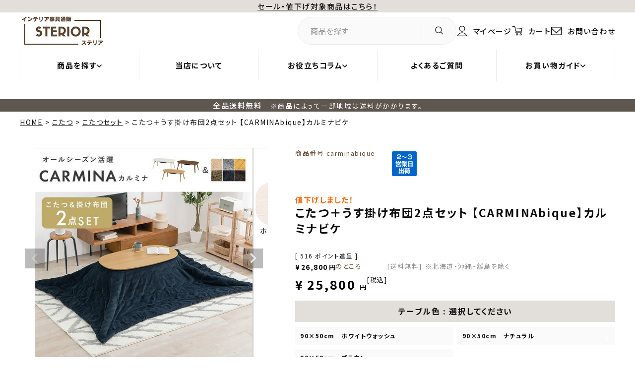

--- FILE ---
content_type: text/html;charset=UTF-8
request_url: https://www.sterior.com/c/kotatsu-set/carminabique
body_size: 42221
content:
<!DOCTYPE html>
<html lang="ja"><head>
  <meta charset="UTF-8">
  
  <title>こたつ＋うす掛け布団2点セット 【CARMINAbique】カルミナビケ｜激安インテリア家具の通販サイト【ステリア】</title>
  <meta name="viewport" content="width=device-width">


    <meta name="description" content="こたつ＋うす掛け布団2点セット 【CARMINAbique】カルミナビケの商品ページです。品質にもこだわったおしゃれで安いデザイン家具が、素敵なお部屋づくりをお手伝いします。全品送料無料です！">
    <meta name="keywords" content="こたつセット,激安,格安,インテリア,家具,通販,安い,送料無料">
  
  <link rel="stylesheet" href="https://sterior.itembox.design/system/fs_style.css?t=20251118042557">
  <link rel="stylesheet" href="https://sterior.itembox.design/generate/theme4/fs_original.css?t=20251118042557">
  
  <link rel="canonical" href="https://www.sterior.com/c/kotatsu-set/carminabique">
  
  
  
  
  <script>
    window._FS=window._FS||{};_FS.val={"tiktok":{"enabled":false,"pixelCode":null},"recaptcha":{"enabled":false,"siteKey":null},"clientInfo":{"memberId":"guest","fullName":"ゲスト","lastName":"","firstName":"ゲスト","nickName":"ゲスト","stageId":"","stageName":"","subscribedToNewsletter":"false","loggedIn":"false","totalPoints":"","activePoints":"","pendingPoints":"","purchasePointExpiration":"","specialPointExpiration":"","specialPoints":"","pointRate":"","companyName":"","membershipCardNo":"","wishlist":"","prefecture":""},"enhancedEC":{"ga4Dimensions":{"userScope":{"login":"{@ member.logged_in @}","stage":"{@ member.stage_order @}"}},"amazonCheckoutName":"Amazon Pay","measurementId":"G-FG4D94BL8M","dimensions":{"dimension1":{"key":"log","value":"{@ member.logged_in @}"},"dimension2":{"key":"mem","value":"{@ member.stage_order @}"}}},"shopKey":"sterior","device":"PC","productType":"1","cart":{"stayOnPage":false}};
  </script>
  
  <script src="/shop/js/webstore-nr.js?t=20251118042557"></script>
  <script src="/shop/js/webstore-vg.js?t=20251118042557"></script>
  
  
  
  
    <meta property="og:title" content="こたつ＋うす掛け布団2点セット 【CARMINAbique】カルミナビケ｜激安インテリア家具の通販サイト【ステリア】">
    <meta property="og:type" content="og:product">
    <meta property="og:url" content="https://www.sterior.com/c/kotatsu-set/carminabique">
    <meta property="og:image" content="https://sterior.itembox.design/product/009/000000000981/000000000981-01-xl.jpg?t&#x3D;20260111193141">
    <meta property="og:site_name" content="激安インテリア家具の通販サイト【ステリア】">
    <meta property="og:description" content="こたつ＋うす掛け布団2点セット 【CARMINAbique】カルミナビケの商品ページです。品質にもこだわったおしゃれで安いデザイン家具が、素敵なお部屋づくりをお手伝いします。全品送料無料です！">
    <meta property="product:price:amount" content="25800">
    <meta property="product:price:currency" content="JPY">
    <meta property="product:product_link" content="https://www.sterior.com/c/kotatsu-set/carminabique">
  
  
  
  
  
    <script type="text/javascript" >
      document.addEventListener('DOMContentLoaded', function() {
        _FS.CMATag('{"fs_member_id":"{@ member.id @}","fs_page_kind":"product","fs_product_url":"carminabique"}')
      })
    </script>
  
  
  <style>
.fs-c-variationPanelList__radio:checked + .fs-c-variationPanelList__panel:where(:not(.fs-c-variationPanelList__panel--outOfStock)){
  border-color:var(--BROWN02);
}
</style>
<meta name="thumbnail" content="https://sterior.itembox.design/product/009/000000000981/000000000981-01-m.jpg?t&#x3D;20260111193141">
<!-- ファビコン -->
<link rel="icon" href="https://sterior.itembox.design/item/asset2023/images/favicon.ico">

<!-- アップルタッチアイコン -->
<link rel="apple-touch-icon" href="https://sterior.itembox.design/item/asset2023/images/apple-touch-icon-152x152.png">

<!-- 電話番号自動リンク無効化 -->
<meta name="format-detection" content="telephone=no">

<!-- フォントCSS -->
<link rel="stylesheet" href="https://pro.fontawesome.com/releases/v5.15.3/css/all.css" integrity="sha384-iKbFRxucmOHIcpWdX9NTZ5WETOPm0Goy0WmfyNcl52qSYtc2Buk0NCe6jU1sWWNB" crossorigin="anonymous">
<link rel="preconnect" href="https://fonts.googleapis.com">
<link rel="preconnect" href="https://fonts.gstatic.com" crossorigin>
<link href="https://fonts.googleapis.com/css2?family=Lato:wght@400;700&family=Noto+Sans+JP:wght@300;400;500;700&display=swap" rel="stylesheet">


<!-- 全ページ共通CSS -->
<link rel="stylesheet" href="https://sterior.itembox.design/item/asset2023/css/style.css?t=11060948">
<link rel="stylesheet" href="https://sterior.itembox.design/item/asset2023/css/jquery.fatNav.css?t=11060948">

<!-- jquery本体 -->
<script src="https://ajax.googleapis.com/ajax/libs/jquery/3.6.0/jquery.min.js"></script>


<meta name="google-site-verification" content="sTXtUvf1uiDx9OsoSeLcLiVuH8Y8Uos7nIaLNUxjv3Q" />

<!-- 240416 -->
<meta name="google-site-verification" content="kEf2-SWNp2Yr1z8j6JZWfkSfhfkCcXh3YSG_kX_Uuq8" />

<meta property="fb:app_id" content="442639899274183">
<meta property="og:locale" content="ja_JP">
<meta name="twitter:card" content="summary_large_image">
<link rel="stylesheet" href="https://sterior.itembox.design/item/asset2023/css/product.css?0607">
<link rel="stylesheet" href="https://cdnjs.cloudflare.com/ajax/libs/slick-carousel/1.9.0/slick.min.css">
<link rel="stylesheet" href="https://cdnjs.cloudflare.com/ajax/libs/slick-carousel/1.9.0/slick-theme.css">
<script async src="https://www.googletagmanager.com/gtag/js?id=G-FG4D94BL8M"></script>


</head>
<body class="fs-body-product fs-body-product-carminabique" id="fs_ProductDetails">

<div class="fs-l-page">
<header id="headerarea">
<p class="hd-band --gray">
<a href="https://www.sterior.com/c/sale" style="text-decoration: underline;">セール・値下げ対象商品はこちら！</a>
</p>

<div class="hd-top flex inner">
<p class="hd-thumb">
<a href="/">
<img src="https://sterior.itembox.design/item/asset2023/images/common/logo.png" alt="インテリア家具通販STERIORステリア" width="140" height="60" class="imgauto">
</a>
</p>
<ul class="hd-system flex">
<li class="pc">
<form action="https://www.sterior.com/p/search/" post="get" class="tp-searchForm form-reset --colorGray">
<button type="submit" value=""
data-bgimg="https://sterior.itembox.design/item/asset2023/images/common/icon_search.svg">
</button>
<input type="text" name="keyword" placeholder="商品を探す" maxlength="1000" value="">
</form>
</li>
<li class="fs-clientInfo pc">
<a href="https://www.sterior.com/my/top" data-bgimg="https://sterior.itembox.design/item/asset2023/images/common/icon_user.svg" class="logout my-{@ member.logged_in @}">
マイページ
</a>
<a href="https://www.sterior.com/p/login" data-bgimg="https://sterior.itembox.design/item/asset2023/images/common/icon_user.svg" class="login my-{@ member.logged_in @}">
マイページ
</a>
</li>
<li class="search-opener sp">
<a class="--icon_search" data-bgimg="https://sterior.itembox.design/item/asset2023/images/common/icon_search.svg">
</a>
<div class="search-window">
<div class="search-area sec-w50">
<div class="search-wrap">
<form action="https://www.sterior.com/p/search/" post="get" class="tp-searchForm form-reset --colorWhite">
<button type="submit" value="">
検索
</button>
<input type="text" name="keyword" placeholder="商品を探す" maxlength="1000" value="">
</form>
<ul class="search-words">
<li>
<a href="https://www.sterior.com/p/search?keyword=北欧">北欧</a>
</li>
<li>
<a href="https://www.sterior.com/p/search?keyword=ヴィンテージ">ヴィンテージ</a>
</li>
<li>
<a href="https://www.sterior.com/p/search?keyword=レトロ">レトロ</a>
</li>
<li>
<a href="https://www.sterior.com/p/search?keyword=モダン">モダン</a>
</li>
<li>
<a href="https://www.sterior.com/p/search?keyword=コンパクト">コンパクト</a>
</li>
<li>
<a href="https://www.sterior.com/p/search?keyword=アンティーク">アンティーク</a>
</li>
<li>
<a href="https://www.sterior.com/p/search?keyword=国産">国産</a>
</li>
<li>
<a href="https://www.sterior.com/p/search?keyword=天然木">天然木</a>
</li>
<li>
<a href="https://www.sterior.com/p/search?keyword=激安">激安</a>
</li>
</ul>
</div>
</div>
</div>
</li>

<li>
<a href="https://www.sterior.com/p/cart?type=purchase" data-bgimg="https://sterior.itembox.design/item/asset2023/images/common/icon_cart.svg">
<p class="fs-client-cart-count tp-fsCart__num IBM"></p>
<span class="pc">カート</span>
</a>
</li>
<li class="pc">
<a href="https://www.sterior.com/f/contact" data-bgimg="https://sterior.itembox.design/item/asset2023/images/common/icon_mail.svg">
お問い合わせ
</a>
</li>
<li class="sp hamburger-ps-h"></li>
</ul>
</div>

<div class="hd-btm pc">
<ul class="hd-btm__link inner flex">
<li class="g-opener" ontouchstart="">
<a>商品を探す</a>
<div class="hd-window g-window">
<div class="g-window__wrapper">
<div class="contents-space-s">
<p class="mini-ttl">
<span class="en">CATEGORY</span>
<span class="ja">商品カテゴリ</span>
</p>

<div class="contents-space-s-min">
<ul class="category-list-template --typeBtn">
<li class="item --hasChild" data-index="1">
<a href="https://www.sterior.com/c/sofa" data-bgimg="https://sterior.itembox.design/item/asset2023/images/common/cat_sofa.png" style="background-image: url(&quot;https://sterior.itembox.design/item/asset2023/images/common/cat_sofa.png&quot;);" class="noClick">
<span>ソファー</span>
</a>
</li>
<li class="item --hasChild" data-index="2">
<a href="https://www.sterior.com/c/bed" data-bgimg="https://sterior.itembox.design/item/asset2023/images/common/cat_bed.png" class="noClick">
<span>ベッド</span>
</a>
</li>
<li class="item --hasChild" data-index="3">
<a href="https://www.sterior.com/c/bedding" data-bgimg="https://sterior.itembox.design/item/asset2023/images/common/cat_sitem.png" class="noClick">
<span>寝具</span>
</a>
</li>
<li class="item --hasChild" data-index="4">
<a href="https://www.sterior.com/c/tvstand" data-bgimg="https://sterior.itembox.design/item/asset2023/images/common/cat_tvdesk.png" class="noClick">
<span>テレビ台</span>
</a>
</li>
<li class="item --hasChild" data-index="5">
<a href="https://www.sterior.com/c/dining" data-bgimg="https://sterior.itembox.design/item/asset2023/images/common/cat_dyning.png" class="noClick">
<span>ダイニング</span>
</a>
</li>
<li class="item --hasChild" data-index="6">
<a href="https://www.sterior.com/c/storagefurniture" data-bgimg="https://sterior.itembox.design/item/asset2023/images/common/cat_storage.png" class="noClick">
<span>収納家具</span>
</a>
</li>
<li class="item --hasChild" data-index="7">
<a href="https://www.sterior.com/c/kidsfurniture" data-bgimg="https://sterior.itembox.design/item/asset2023/images/common/cat_cgoods.png" class="noClick">
<span>子供家具</span>
</a>
</li>
</ul>
<div class="row sub-row" data-parent="1"></div>
<ul class="category-list-template --typeBtn">
<li class="item --hasChild" data-index="8">
<a href="https://www.sterior.com/c/kotatsu" data-bgimg="https://sterior.itembox.design/item/asset2023/images/common/cat_jtable.png" class="noClick">
<span>こたつ</span>
</a>
</li>
<li class="item --hasChild" data-index="9">
<a href="https://www.sterior.com/c/rug" data-bgimg="https://sterior.itembox.design/item/asset2023/images/common/cat_lag.png">
<span>ラグ</span>
</a>
</li>
<li  lass="item --hasChild" data-index="10">
<a href="https://www.sterior.com/c/table" data-bgimg="https://sterior.itembox.design/item/asset2023/images/common/cat_table.png">
<span>テーブル</span>
</a>
</li>
<li class="item --hasChild" data-index="11">
<a href="https://www.sterior.com/c/deskchair" data-bgimg="https://sterior.itembox.design/item/asset2023/images/common/cat_desk.png">
<span>デスク・チェア</span>
</a>
</li>
<li class="item --hasChild" data-index="12">
<a href="https://www.sterior.com/c/kitchen" data-bgimg="https://sterior.itembox.design/item/asset2023/images/common/cat_kstorage.png">
<span>キッチン収納</span>
</a>
</li>
<li class="item --hasChild" data-index="13">
<a href="https://www.sterior.com/c/series" data-bgimg="https://sterior.itembox.design/item/asset2023/images/common/cat_series.png">
<span>シリーズ家具</span>
</a>
</li>
<li class="item --hasChild" data-index="14">
<a href="https://www.sterior.com/c/otherfurniture" data-bgimg="https://sterior.itembox.design/item/asset2023/images/common/cat_others.png">
<span>その他</span>
</a>
</li>
</ul>
<div class="row sub-row" data-parent="2"></div>
</div>


<div class="contents-space-s-max">
<ul class="category-list-template --typeBtn">
<li class="item --hasChild" data-index="15">
<a href="https://www.sterior.com/c/sofa" data-bgimg="https://sterior.itembox.design/item/asset2023/images/common/cat_sofa.png" style="background-image: url(&quot;https://sterior.itembox.design/item/asset2023/images/common/cat_sofa.png&quot;);" class="noClick">
<span>ソファー</span>
</a>
</li>
<li class="item --hasChild" data-index="16">
<a href="https://www.sterior.com/c/bed" data-bgimg="https://sterior.itembox.design/item/asset2023/images/common/cat_bed.png" class="noClick">
<span>ベッド</span>
</a>
</li>
<li class="item --hasChild" data-index="17">
<a href="https://www.sterior.com/c/bedding" data-bgimg="https://sterior.itembox.design/item/asset2023/images/common/cat_sitem.png" class="noClick">
<span>寝具</span>
</a>
</li>
</ul>
<div class="row sub-row" data-parent="3"></div>
<ul class="category-list-template --typeBtn">
<li class="item --hasChild" data-index="18">
<a href="https://www.sterior.com/c/tvstand" data-bgimg="https://sterior.itembox.design/item/asset2023/images/common/cat_tvdesk.png" class="noClick">
<span>テレビ台</span>
</a>
</li>
<li class="item --hasChild" data-index="19">
<a href="https://www.sterior.com/c/dining" data-bgimg="https://sterior.itembox.design/item/asset2023/images/common/cat_dyning.png" class="noClick">
<span>ダイニング</span>
</a>
</li>
<li class="item --hasChild" data-index="20">
<a href="https://www.sterior.com/c/storagefurniture" data-bgimg="https://sterior.itembox.design/item/asset2023/images/common/cat_storage.png" class="noClick">
<span>収納家具</span>
</a>
</li>
</ul>
<div class="row sub-row" data-parent="4"></div>

<ul class="category-list-template --typeBtn">
<li class="item --hasChild" data-index="21">
<a href="https://www.sterior.com/c/kidsfurniture" data-bgimg="https://sterior.itembox.design/item/asset2023/images/common/cat_cgoods.png" class="noClick">
<span>子供家具</span>
</a>
</li>
<li class="item --hasChild" data-index="22">
<a href="https://www.sterior.com/c/kotatsu" data-bgimg="https://sterior.itembox.design/item/asset2023/images/common/cat_jtable.png" class="noClick">
<span>こたつ</span>
</a>
</li>
<li class="item --hasChild" data-index="23">
<a href="https://www.sterior.com/c/rug" data-bgimg="https://sterior.itembox.design/item/asset2023/images/common/cat_lag.png">
<span>ラグ</span>
</a>
</li>
</ul>
<div class="row sub-row" data-parent="5"></div>

<ul class="category-list-template --typeBtn">
<li class="item --hasChild" data-index="24">
<a href="https://www.sterior.com/c/table" data-bgimg="https://sterior.itembox.design/item/asset2023/images/common/cat_table.png">
<span>テーブル</span>
</a>
</li>
<li class="item --hasChild" data-index="25">
<a href="https://www.sterior.com/c/deskchair" data-bgimg="https://sterior.itembox.design/item/asset2023/images/common/cat_desk.png">
<span>デスク・チェア</span>
</a>
</li>
<li class="item --hasChild" data-index="26">
<a href="https://www.sterior.com/c/kitchen" data-bgimg="https://sterior.itembox.design/item/asset2023/images/common/cat_kstorage.png">
<span>キッチン収納</span>
</a>
</li>
</ul>
<div class="row sub-row" data-parent="6"></div>

<ul class="category-list-template --typeBtn">
<li class="item --hasChild" data-index="27">
<a href="https://www.sterior.com/c/series" data-bgimg="https://sterior.itembox.design/item/asset2023/images/common/cat_series.png">
<span>シリーズ家具</span>
</a>
</li>
<li class="item --hasChild" data-index="28">
<a href="https://www.sterior.com/c/otherfurniture" data-bgimg="https://sterior.itembox.design/item/asset2023/images/common/cat_others.png">
<span>その他</span>
</a>
</li>
</ul>
<div class="row sub-row" data-parent="7"></div>
</div>
<template id="tmp">
<!-- ソファー -->
<div class="sub-category" data-index="1-1">
<!-- ソファー子カテ -->
<div class="hvr-show">
<ul class="hnr-show__main">
<li>
<a href="/c/sofa"><b>ソファー特集・ランキング</b></a>
</li>
</ul>
<div class="category-child__list--2row">
<ul class="hnr-show__1row">
<li>
<a href="https://www.sterior.com/c/one">1人掛けソファー</a>
</li>
<li>
<a href="https://www.sterior.com/c/two">2人掛けソファー</a>
</li>
<li>
<a href="https://www.sterior.com/c/three">3人掛けソファー</a>
</li>
</ul>
<ul class="hnr-show__2row">
<li>
<a href="https://www.sterior.com/c/sofabed">ソファーベッド</a>
</li>
<li>
<a href="https://www.sterior.com/c/couch">カウチソファー</a>
</li>
<li>
<a href="https://www.sterior.com/c/corner">コーナーソファー</a>
</li>
<li>
<a href="https://www.sterior.com/c/reception">応接ソファーセット</a>
</li>
<li>
<a href="https://www.sterior.com/c/stool">スツール・オットマン</a>
</li>
</ul>
</div>
</div>
</div>
<div class="sub-category" data-index="15-1">
<!-- ソファー子カテ -->
<div class="hvr-show">
<ul class="hnr-show__main">
<li>
<a href="/c/sofa"><b>ソファー特集・ランキング</b></a>
</li>
</ul>
<div class="category-child__list--2row">
<ul class="hnr-show__1row">
<li>
<a href="https://www.sterior.com/c/one">1人掛けソファー</a>
</li>
<li>
<a href="https://www.sterior.com/c/two">2人掛けソファー</a>
</li>
<li>
<a href="https://www.sterior.com/c/three">3人掛けソファー</a>
</li>
</ul>
<ul class="hnr-show__2row">
<li>
<a href="https://www.sterior.com/c/sofabed">ソファーベッド</a>
</li>
<li>
<a href="https://www.sterior.com/c/couch">カウチソファー</a>
</li>
<li>
<a href="https://www.sterior.com/c/corner">コーナーソファー</a>
</li>
<li>
<a href="https://www.sterior.com/c/reception">応接ソファーセット</a>
</li>
<li>
<a href="https://www.sterior.com/c/stool">スツール・オットマン</a>
</li>
</ul>
</div>
</div>
</div>

<!-- ベット -->
<div class="sub-category" data-index="2-1">
<!-- ベッド子カテ -->
<div class="hvr-show">
<ul class="hnr-show__main">
<li>
<a href="https://www.sterior.com/c/bed"><b>ベッド特集・ランキング</b></a>
</li>
</ul>
<div class="category-child__list--2row">
  <ul class="hnr-show__flex">
  <li>
  <a href="https://www.sterior.com/c/floorbed">フロア・ローベッド</a>
  </li>
  <li>
  <a href="https://www.sterior.com/c/sunokobed">すのこベッド</a>
  </li>
  <li>
  <a href="https://www.sterior.com/c/storagebed">収納付ベッド</a>
  </li>
  <li>
  <a href="https://www.sterior.com/c/l_storagebed">大容量収納ベッド</a>
  </li>
  <li>
  <a href="https://www.sterior.com/c/mattressbed">マットレスベッド</a>
  </li>
  <li>
  <a href="https://www.sterior.com/c/loft_w-deckbed">ロフト・2段ベッド</a>
  </li>
  <li>
  <a href="https://www.sterior.com/c/familybed">連結・ファミリーベッド</a>
  </li>
  <li>
  <a href="https://www.sterior.com/c/shortbed">ショート丈ベッド</a>
  </li>
  <li>
  <a href="https://www.sterior.com/c/otherbed">その他ベッド</a>
  </li>
  <li>
  <a href="https://www.sterior.com/c/bed_size">ベッドサイズで選ぶ</a>
  </li>
  </ul>
</div>
</div>
</div>
<div class="sub-category" data-index="16-1">
<!-- ベッド子カテ -->
<div class="hvr-show">
<ul class="hnr-show__main">
<li>
<a href="https://www.sterior.com/c/bed"><b>ベッド特集・ランキング</b></a>
</li>
</ul>
<div class="category-child__list--2row">
  <ul class="hnr-show__flex">
  <li>
  <a href="https://www.sterior.com/c/floorbed">フロア・ローベッド</a>
  </li>
  <li>
  <a href="https://www.sterior.com/c/sunokobed">すのこベッド</a>
  </li>
  <li>
  <a href="https://www.sterior.com/c/storagebed">収納付ベッド</a>
  </li>
  <li>
  <a href="https://www.sterior.com/c/l_storagebed">大容量収納ベッド</a>
  </li>
  <li>
  <a href="https://www.sterior.com/c/mattressbed">マットレスベッド</a>
  </li>
  <li>
  <a href="https://www.sterior.com/c/loft_w-deckbed">ロフト・2段ベッド</a>
  </li>
  <li>
  <a href="https://www.sterior.com/c/familybed">連結・ファミリーベッド</a>
  </li>
  <li>
  <a href="https://www.sterior.com/c/shortbed">ショート丈ベッド</a>
  </li>
  <li>
  <a href="https://www.sterior.com/c/otherbed">その他ベッド</a>
  </li>
  <li>
  <a href="https://www.sterior.com/c/bed_size">ベッドサイズで選ぶ</a>
  </li>
  </ul>
</div>
</div>
</div>

<!-- 家具 -->
<div class="sub-category" data-index="3-1">
<!-- 寝具子カテ -->
<div class="hvr-show">
<ul class="hnr-show__main">
<li>
<a href="https://www.sterior.com/c/bedding"><b>寝具TOP</b></a>
</li>
</ul>
<div class="category-child__list--2row">
<ul class="hnr-show__flex">
<li>
<a href="https://www.sterior.com/c/comforter">掛け布団</a>
</li>
<li>
<a href="https://www.sterior.com/c/futon_set">布団セット</a>
</li>
<li>
<a href="https://www.sterior.com/c/mattress">マットレス・他</a>
</li>
</ul>
</div>
</div>
</div>
<div class="sub-category" data-index="17-1">
<!-- 寝具子カテ -->
<div class="hvr-show">
<ul class="hnr-show__main">
<li>
<a href="https://www.sterior.com/c/bedding"><b>寝具TOP</b></a>
</li>
</ul>
<div class="category-child__list--2row">
<ul class="hnr-show__flex">
<li>
<a href="https://www.sterior.com/c/comforter">掛け布団</a>
</li>
<li>
<a href="https://www.sterior.com/c/futon_set">布団セット</a>
</li>
<li>
<a href="https://www.sterior.com/c/mattress">マットレス・他</a>
</li>
</ul>
</div>
</div>
</div>

<!-- テレビ台 -->
<div class="sub-category" data-index="4-1">
<!-- テレビ台子カテ -->
<div class="hvr-show">
<ul class="hnr-show__main">
<li>
<a href="https://www.sterior.com/c/tvstand"><b>テレビ台TOP・ランキング</b></a>
</li>
</ul>
<div class="category-child__list--2row">
<ul class="hnr-show__flex">
<li>
<a href="https://www.sterior.com/c/tv_floor">フロア・ローテレビ台</a>
</li>
<li>
<a href="https://www.sterior.com/c/tv_corner">伸縮・コーナーテレビ台</a>
</li>
<li>
<a href="https://www.sterior.com/c/tv_storage">大容量収納テレビ台</a>
</li>
<li>
<a href="https://www.sterior.com/c/tv_wlstd">壁寄せテレビスタンド</a>
</li>
</ul>
</div>
</div>
</div>
<div class="sub-category" data-index="18-1">
<!-- テレビ台子カテ -->
<div class="hvr-show">
<ul class="hnr-show__main">
<li>
<a href="https://www.sterior.com/c/tvstand"><b>テレビ台TOP・ランキング</b></a>
</li>
</ul>
<div class="category-child__list--2row">
<ul class="hnr-show__flex">
<li>
<a href="https://www.sterior.com/c/tv_floor">フロア・ローテレビ台</a>
</li>
<li>
<a href="https://www.sterior.com/c/tv_corner">伸縮・コーナーテレビ台</a>
</li>
<li>
<a href="https://www.sterior.com/c/tv_storage">大容量収納テレビ台</a>
</li>
<li>
<a href="https://www.sterior.com/c/tv_wlstd">壁寄せテレビスタンド</a>
</li>
</ul>
</div>
</div>
</div>

<!-- ダイニング -->
<div class="sub-category" data-index="5-1">
<!-- ダイニング子カテ -->
<div class="hvr-show">
<ul class="hnr-show__main">
<li>
<a href="https://www.sterior.com/c/dining"><b>ダイニングTOP・ランキング</b></a>
</li>
</ul>
<div class="category-child__list--2row">
<ul class="hnr-show__flex">
<li>
<a href="https://www.sterior.com/c/dining3set">ダイニング3点セット</a>
</li>
<li>
<a href="https://www.sterior.com/c/dining4set">ダイニング4点セット</a>
</li>
<li>
<a href="https://www.sterior.com/c/dining5set">ダイニング5点セット</a>
</li>
<li>
<a href="https://www.sterior.com/c/dining7set">ダイニング7点セット</a>
</li>
<li>
<a href="https://www.sterior.com/c/diningtable">ダイニングテーブル</a>
</li>
<li>
<a href="https://www.sterior.com/c/diningchair">ダイニングチェアー</a>
</li>
</ul>
</div>
</div>
</div>
<div class="sub-category" data-index="19-1">
<!-- ダイニング子カテ -->
<div class="hvr-show">
<ul class="hnr-show__main">
<li>
<a href="https://www.sterior.com/c/dining"><b>ダイニングTOP・ランキング</b></a>
</li>
</ul>
<div class="category-child__list--2row">
<ul class="hnr-show__flex">
<li>
<a href="https://www.sterior.com/c/dining3set">ダイニング3点セット</a>
</li>
<li>
<a href="https://www.sterior.com/c/dining4set">ダイニング4点セット</a>
</li>
<li>
<a href="https://www.sterior.com/c/dining5set">ダイニング5点セット</a>
</li>
<li>
<a href="https://www.sterior.com/c/dining7set">ダイニング7点セット</a>
</li>
<li>
<a href="https://www.sterior.com/c/diningtable">ダイニングテーブル</a>
</li>
<li>
<a href="https://www.sterior.com/c/diningchair">ダイニングチェアー</a>
</li>
</ul>
</div>
</div>
</div>

<!-- 収納家具 -->
<div class="sub-category" data-index="6-1">
<!-- 収納家具子カテ -->
<div class="hvr-show">
<ul class="hnr-show__main">
<li>
<a href="https://www.sterior.com/c/storagefurniture"><b>収納家具TOP・ランキング</b></a>
</li>
</ul>
<div class="category-child__list--2row">
<ul class="hnr-show__flex">
<li>
<a href="https://www.sterior.com/c/rack_shelf">ラック・シェルフ</a>
</li>
<li>
<a href="https://www.sterior.com/c/bookshelf">ブックシェルフ（本棚）</a>
</li>
<li>
<a href="https://www.sterior.com/c/chest_cabinet">チェスト・キャビネット</a>
</li>
<li>
<a href="https://www.sterior.com/c/hangerrack">ハンガーラック</a>
</li>
<li>
<a href="https://www.sterior.com/c/dresser">ドレッサー・化粧台</a>
</li>
</ul>
</div>
</div>
</div>
<div class="sub-category" data-index="20-1">
<!-- 収納家具子カテ -->
<div class="hvr-show">
<ul class="hnr-show__main">
<li>
<a href="https://www.sterior.com/c/storagefurniture"><b>収納家具TOP・ランキング</b></a>
</li>
</ul>
<div class="category-child__list--2row">
<ul class="hnr-show__flex">
<li>
<a href="https://www.sterior.com/c/rack_shelf">ラック・シェルフ</a>
</li>
<li>
<a href="https://www.sterior.com/c/bookshelf">ブックシェルフ（本棚）</a>
</li>
<li>
<a href="https://www.sterior.com/c/chest_cabinet">チェスト・キャビネット</a>
</li>
<li>
<a href="https://www.sterior.com/c/hangerrack">ハンガーラック</a>
</li>
<li>
<a href="https://www.sterior.com/c/dresser">ドレッサー・化粧台</a>
</li>
</ul>
</div>
</div>
</div>

<!-- 子供家具 -->
<div class="sub-category" data-index="7-1">
<!-- 子供家具子カテ -->
<div class="hvr-show">
<ul class="hnr-show__main">
<li>
<a href="https://www.sterior.com/c/kidsfurniture"><b>子供家具TOP</b></a>
</li>
</ul>
<div class="category-child__list--2row">
<ul class="hnr-show__flex">
<li>
<a href="https://www.sterior.com/c/kidsstorage">キッズ収納</a>
</li>
<li>
<a href="https://www.sterior.com/c/kidsbed">キッズベッド</a>
</li>
<li>
<a href="https://www.sterior.com/c/kidsdeskchair">キッズデスク・チェア</a>
</li>
<li>
<a href="https://www.sterior.com/c/kidsother">キッズその他</a>
</li>
</ul>
</div>
</div>
</div>
<div class="sub-category" data-index="21-1">
<!-- 子供家具子カテ -->
<div class="hvr-show">
<ul class="hnr-show__main">
<li>
<a href="https://www.sterior.com/c/kidsfurniture"><b>子供家具TOP</b></a>
</li>
</ul>
<div class="category-child__list--2row">
<ul class="hnr-show__flex">
<li>
<a href="https://www.sterior.com/c/kidsstorage">キッズ収納</a>
</li>
<li>
<a href="https://www.sterior.com/c/kidsbed">キッズベッド</a>
</li>
<li>
<a href="https://www.sterior.com/c/kidsdeskchair">キッズデスク・チェア</a>
</li>
<li>
<a href="https://www.sterior.com/c/kidsother">キッズその他</a>
</li>
</ul>
</div>
</div>
</div>

<!-- こたつ -->
<div class="sub-category" data-index="8-1">
<!-- こたつ子カテ -->
<div class="hvr-show">
<ul class="hnr-show__main">
<li>
<a href="https://www.sterior.com/c/kotatsu"><b>こたつTOP・ランキング</b></a>
</li>
</ul>
<div class="category-child__list--2row">
<ul class="hnr-show__flex">
<li>
<a href="https://www.sterior.com/c/kotatsu-table">こたつテーブル</a>
</li>
<li>
<a href="https://www.sterior.com/c/kotatsu-futon">こたつ布団</a>
</li>
<li>
<a href="https://www.sterior.com/c/kotatsu-set">こたつセット</a>
</li>
<li>
<a href="https://www.sterior.com/c/kotatsu-dining">こたつダイニング</a>
</li>
</ul>
</div>
</div>
</div>
<div class="sub-category" data-index="22-1">
<!-- こたつ子カテ -->
<div class="hvr-show">
<ul class="hnr-show__main">
<li>
<a href="https://www.sterior.com/c/kotatsu"><b>こたつTOP・ランキング</b></a>
</li>
</ul>
<div class="category-child__list--2row">
<ul class="hnr-show__flex">
<li>
<a href="https://www.sterior.com/c/kotatsu-table">こたつテーブル</a>
</li>
<li>
<a href="https://www.sterior.com/c/kotatsu-futon">こたつ布団</a>
</li>
<li>
<a href="https://www.sterior.com/c/kotatsu-set">こたつセット</a>
</li>
<li>
<a href="https://www.sterior.com/c/kotatsu-dining">こたつダイニング</a>
</li>
</ul>
</div>
</div>
</div>

</template>

<script>
$(document).ready(function() {
  $('.category-list-template > li > a.noClick').on('click', function(event) {
    event.preventDefault(); // リンクのデフォルト動作を無効化
    // ここに必要なカスタム処理を追加する（例えば、クリックに対する他の処理など）
  });
});

document.addEventListener('click', ({ target }) => {
  const t = target.closest('.item');
  if (t) {
    const idx = t.dataset.index;
    const n = document.querySelector('.item.selected');
    n?.classList.remove('selected');
    t.classList.toggle('selected', t != n);
    document.querySelectorAll(`.sub-category`).forEach(x => x.remove());

    if (t.classList.contains('selected')) {
      let parentIndex;
      if (window.innerWidth >= 1100) {
        parentIndex = Math.floor(idx / 8) + 1;
      } else {
        parentIndex = Math.floor(idx / 3) - 2;
      }

      tmp.content.querySelectorAll(`.sub-category[data-index^="${idx}-"]`).forEach(x => {
        document.querySelector(`[data-parent="${parentIndex}"]`).appendChild(x.cloneNode(true));
      });
    }
  }
});

// 初回ロード時とリサイズ時に適用するための処理
window.addEventListener('resize', () => {
  document.querySelectorAll('.item.selected').forEach(t => {
    const idx = t.dataset.index;
    let parentIndex;
    if (window.innerWidth >= 1100) {
      parentIndex = Math.floor(idx / 8) + 1;
    } else {
      parentIndex = Math.floor(idx / 3) - 2;
    }

    document.querySelectorAll(`.sub-category`).forEach(x => x.remove());
    tmp.content.querySelectorAll(`.sub-category[data-index^="${idx}-"]`).forEach(x => {
      document.querySelector(`[data-parent="${parentIndex}"]`).appendChild(x.cloneNode(true));
    });
  });
});

// 初回ロード時にもリサイズ処理を実行
window.dispatchEvent(new Event('resize'));

</script>

</div>
<div class="contents-space-s">
<p class="mini-ttl">
<span class="en">FEATURE</span>
<span class="ja">特集</span>
</p>
<div class="fsp-feature fs-pt-column">
<a href="https://www.sterior.com/f/contents/feature-myself" class="fs-pt-column__item">
<span class="fs-pt-column__image">
<img src="https://sterior.itembox.design/item/bn_02.jpg?t=20260111194747" alt="1人暮らし向けおすすめ家具">
</span>
</a>
<a href="https://www.sterior.com/f/contents/feature-family" class="fs-pt-column__item">
<span class="fs-pt-column__image">
<img src="https://sterior.itembox.design/item/bn_03.jpg?t=20260111194747" alt="ファミリー向けおすすめ家具">
</span>
</a>
<a href="https://www.sterior.com/f/newlife" class="fs-pt-column__item">
<span class="fs-pt-column__image">
<img src="https://sterior.itembox.design/item/bn_01-2.jpg?t=20260111194747" alt="ステリアではじめる新生活">
</span>
</a>
<a href="https://www.sterior.com/c/storagebed/rues" class="fs-pt-column__item">
<span class="fs-pt-column__image">
<img src="https://sterior.itembox.design/item/bn_08.jpg?t=20260111194747" alt="bn_08.jpg">
</span>
</a>

</div>

</div>
</div>
</div>

</li>

<li>
<a href="https://www.sterior.com/f/info/about">当店について</a>
</li>

<li class="g-opener" ontouchstart="">
<a>お役立ちコラム</a>
<div class="hd-window g-window">
<div class="g-window__wrapper">
<p class="mini-ttl">
<span class="en">COLUMN</span>
<span class="ja">お役立ちコラム</span>
</p>
<ul class="hd-opener__list">
            <li>
              <a href="https://www.sterior.com/f/contents/sofa-choice">ソファーの選び方</a>
            </li>
            <li>
              <a href="https://www.sterior.com/f/contents/bed-framechoice">ベッドフレームの選び方</a>
            </li>
            <li>
              <a href="https://www.sterior.com/f/contents/bed-mattresschoice">マットレスの選び方</a>
            </li>
            <li>
              <a href="https://www.sterior.com/f/contents/tv-tvboardchoice">テレビ台の選び方</a>
            </li>
            <li>
              <a href="https://www.sterior.com/f/contents/useful-assembly">家具を組み立てる際の注意点</a>
            </li>


</ul>
<p class="g-curve__btn --gray">
<a href="https://www.sterior.com/f/contents">その他、家具のお役立ち情報一覧</a>
</p>
</div>
</div>
</li>
<li>
<a href="https://www.sterior.com/f/info/faq">よくあるご質問</a>
</li>
<li class="g-opener" ontouchstart="">
<a>お買い物ガイド</a>
<div class="hd-window g-window">
<div class="g-window__wrapper">
<p class="mini-ttl">
<span class="en">GUIDE</span>
<span class="ja">お買い物ガイド</span>
</p>
<ul class="hd-opener__list">
<li>
<a href="https://www.sterior.com/f/guide/delivery">送料・配送について</a>
</li>
<li>
<a href="https://www.sterior.com/f/guide/payment">お支払方法について</a>
</li>
<li>
<a href="https://www.sterior.com/p/about/points">ポイントシステムについて</a>
</li>
<li>
<a href="https://www.sterior.com/f/info/faq">よくあるご質問</a>
</li>
<li>
<a href="https://www.sterior.com/f/info/voice">お客様の声</a>
</li>
<li>
<a href="https://www.sterior.com/f/bed-attention"><span>大型商品をご購入時の<span style="display: inline-block;">注意事項</span></span></a>
</li>
<li>
<a href="https://www.sterior.com/p/about/return-policy">返品・キャンセルについて</a>
</li>


</ul>
</div>
</div>
</li>
</ul>
</div>
</header>
<p class="hd-band">
全品送料無料　<span class="small">※商品によって一部地域は送料がかかります。</span>
</p>
<div class="fat-nav">
  <div class="fat-nav__wrapper">
    <p class="fat-band">
      <span class="min">全品送料無料</span><br><span class="small">※商品によって一部地域は送料がかかります。</span>
    </p>
    <p class="fs-clientInfo">
      <a class="g-submit__btn --wide login my-{@ member.logged_in @}" href="/p/login">新規会員登録／ログイン</a>
      <a class="g-submit__btn --wide logout my-{@ member.logged_in @}" href="/my/top">マイページ</a>
    </p>
    <div class="search-area sec-w50">
      <div class="search-wrap">
        <form action="/p/search/" post="get" class="tp-searchForm form-reset --colorWhite">
          <button type="submit" value="">
            検索
          </button>
          <input type="text" name="keyword" placeholder="商品を探す" maxlength="1000" value="">
        </form>
        <ul class="search-words">
          <li>
            <a href="https://www.sterior.com/p/search?keyword=北欧">北欧</a>
          </li>
          <li>
            <a href="https://www.sterior.com/p/search?keyword=ヴィンテージ">ヴィンテージ</a>
          </li>
          <li>
            <a href="https://www.sterior.com/p/search?keyword=レトロ">レトロ</a>
          </li>
          <li>
            <a href="https://www.sterior.com/p/search?keyword=モダン">モダン</a>
          </li>
          <li>
            <a href="https://www.sterior.com/p/search?keyword=コンパクト">コンパクト</a>
          </li>
          <li>
            <a href="https://www.sterior.com/p/search?keyword=アンティーク">アンティーク</a>
          </li>
          <li>
            <a href="https://www.sterior.com/p/search?keyword=国産">国産</a>
          </li>
          <li>
            <a href="https://www.sterior.com/p/search?keyword=天然木">天然木</a>
          </li>
          <li>
            <a href="https://www.sterior.com/p/search?keyword=激安">激安</a>
          </li>
        </ul>
      </div>
    </div>

    <p class="sec-ttl --left inner">
      <span class="en">CATEGORY</span>
      <span class="ja">商品カテゴリ</span>
    </p>
    <ul class="fat-category__list">
      <!-- 下層のカテゴリーと共用 -->
      <li class="--hasChild">
<a href="https://www.sterior.com/c/sofa" data-bgimg="https://sterior.itembox.design/item/asset2023/images/common/cat_sofa.png">
<span>ソファー</span>
</a>
<ul class="category-child__list">
<li>
<a href="https://www.sterior.com/c/sofa"><b>ソファー特集・ランキング</b></a>
</li>
<li>
<a href="https://www.sterior.com/c/one">1人掛けソファー</a>
</li>
<li>
<a href="https://www.sterior.com/c/two">2人掛けソファー</a>
</li>
<li>
<a href="https://www.sterior.com/c/three">3人掛けソファー</a>
</li>
<li>
<a href="https://www.sterior.com/c/sofabed">ソファーベッド</a>
</li>
<li>
<a href="https://www.sterior.com/c/couch">カウチソファー</a>
</li>
<li>
<a href="https://www.sterior.com/c/corner">コーナーソファー</a>
</li>
<li>
<a href="https://www.sterior.com/c/reception">応接ソファーセット</a>
</li>
<li>
<a href="https://www.sterior.com/c/stool">スツール・オットマン</a>
</li>
</ul>
</li>
<li class="--hasChild">
<a href="https://www.sterior.com/c/bed" data-bgimg="https://sterior.itembox.design/item/asset2023/images/common/cat_bed.png">
<span>ベッド</span>
</a>
<ul class="category-child__list">
<li>
<a href="https://www.sterior.com/c/bed"><b>ベッド特集・ランキング</b></a>
</li>
<li>
<a href="https://www.sterior.com/c/floorbed">フロア・ローベッド</a>
</li>
<li>
<a href="https://www.sterior.com/c/sunokobed">すのこベッド</a>
</li>
<li>
<a href="https://www.sterior.com/c/storagebed">収納付ベッド</a>
</li>
<li>
<a href="https://www.sterior.com/c/l_storagebed">大容量収納ベッド</a>
</li>
<li>
<a href="https://www.sterior.com/c/mattressbed">マットレスベッド</a>
</li>
<li>
<a href="https://www.sterior.com/c/loft_w-deckbed">ロフト・2段ベッド</a>
</li>
<li>
<a href="https://www.sterior.com/c/familybed">連結・ファミリーベッド</a>
</li>
<li>
<a href="https://www.sterior.com/c/shortbed">ショート丈ベッド</a>
</li>
<li>
<a href="https://www.sterior.com/c/otherbed">その他ベッド</a>
</li>
<li>
<a href="https://www.sterior.com/c/bed_size">ベッドサイズで選ぶ</a>
</li>
</ul>
</li>
<li class="--hasChild">
<a href="https://www.sterior.com/c/bedding" data-bgimg="https://sterior.itembox.design/item/asset2023/images/common/cat_sitem.png">
<span>寝具</span>
</a>
<ul class="category-child__list">
<li>
<a href="https://www.sterior.com/c/bedding"><b>寝具TOP</b></a>
</li>
<li>
<a href="https://www.sterior.com/c/comforter">掛け布団</a>
</li>
<li>
<a href="https://www.sterior.com/c/futon_set">布団セット</a>
</li>
<li>
<a href="https://www.sterior.com/c/mattress">マットレス・他</a>
</li>
</ul>
</li>
<li class="--hasChild">
<a href="https://www.sterior.com/c/tvstand" data-bgimg="https://sterior.itembox.design/item/asset2023/images/common/cat_tvdesk.png">
<span>テレビ台</span>
</a>
<ul class="category-child__list">
<li>
<a href="https://www.sterior.com/c/tvstand"><b>テレビ台TOP・ランキング</b></a>
</li>
<li>
<a href="https://www.sterior.com/c/tv_floor">フロア・ローテレビ台</a>
</li>
<li>
<a href="https://www.sterior.com/c/tv_corner">伸縮・コーナーテレビ台</a>
</li>
<li>
<a href="https://www.sterior.com/c/tv_storage">大容量収納テレビ台</a>
</li>
<li>
<a href="https://www.sterior.com/c/tv_wlstd">壁寄せテレビスタンド</a>
</li>
</ul>
</li>
<li class="--hasChild">
<a href="https://www.sterior.com/c/dining" data-bgimg="https://sterior.itembox.design/item/asset2023/images/common/cat_dyning.png">
<span>ダイニング</span>
</a>
<ul class="category-child__list">
<li>
<a href="https://www.sterior.com/c/dining"><b>ダイニングTOP・ランキング</b></a>
</li>
<li>
<a href="https://www.sterior.com/c/dining3set">ダイニング3点セット</a>
</li>
<li>
<a href="https://www.sterior.com/c/dining4set">ダイニング4点セット</a>
</li>
<li>
<a href="https://www.sterior.com/c/dining5set">ダイニング5点セット</a>
</li>
<li>
<a href="https://www.sterior.com/c/dining7set">ダイニング7点セット</a>
</li>
<li>
<a href="https://www.sterior.com/c/diningtable">ダイニングテーブル</a>
</li>
<li>
<a href="https://www.sterior.com/c/diningchair">ダイニングチェアー</a>
</li>
</ul>
</li>
<li class="--hasChild">
<a href="https://www.sterior.com/c/storagefurniture" data-bgimg="https://sterior.itembox.design/item/asset2023/images/common/cat_storage.png">
<span>収納家具</span>
</a>
<ul class="category-child__list">
<li>
<a href="https://www.sterior.com/c/storagefurniture"><b>収納家具TOP・ランキング</b></a>
</li>
<li>
<a href="https://www.sterior.com/c/rack_shelf">ラック・シェルフ</a>
</li>
<li>
<a href="https://www.sterior.com/c/bookshelf">ブックシェルフ（本棚）</a>
</li>
<li>
<a href="https://www.sterior.com/c/chest_cabinet">チェスト・キャビネット</a>
</li>
<li>
<a href="https://www.sterior.com/c/hangerrack">ハンガーラック</a>
</li>
<li>
<a href="https://www.sterior.com/c/dresser">ドレッサー・化粧台</a>
</li>
</ul>
</li>
<li class="--hasChild">
<a href="https://www.sterior.com/c/kidsfurniture" data-bgimg="https://sterior.itembox.design/item/asset2023/images/common/cat_cgoods.png">
<span>子供家具</span>
</a>
<ul class="category-child__list">
<li>
<a href="https://www.sterior.com/c/kidsfurniture"><b>子供家具TOP</b></a>
</li>
<li>
<a href="https://www.sterior.com/c/kidsstorage">キッズ収納</a>
</li>
<li>
<a href="https://www.sterior.com/c/kidsbed">キッズベッド</a>
</li>
<li>
<a href="https://www.sterior.com/c/kidsdeskchair">キッズデスク・チェア</a>
</li>
<li>
<a href="https://www.sterior.com/c/kidsother">キッズその他</a>
</li>
</ul>
</li>
<li class="--hasChild">
<a href="https://www.sterior.com/c/kotatsu" data-bgimg="https://sterior.itembox.design/item/asset2023/images/common/cat_jtable.png">
<span>こたつ</span>
</a>
<ul class="category-child__list">
<li>
<a href="https://www.sterior.com/c/kotatsu"><b>こたつTOP・ランキング</b></a>
</li>
<li>
<a href="https://www.sterior.com/c/kotatsu-table">こたつテーブル</a>
</li>
<li>
<a href="https://www.sterior.com/c/kotatsu-futon">こたつ布団</a>
</li>
<li>
<a href="https://www.sterior.com/c/kotatsu-set">こたつセット</a>
</li>
<li>
<a href="https://www.sterior.com/c/kotatsu-dining">こたつダイニング</a>
</li>
</ul>
</li>
<li>
<a href="https://www.sterior.com/c/rug" data-bgimg="https://sterior.itembox.design/item/asset2023/images/common/cat_lag.png">
<span>ラグ</span>
</a>
</li>
<li>
<a href="https://www.sterior.com/c/table" data-bgimg="https://sterior.itembox.design/item/asset2023/images/common/cat_table.png">
<span>テーブル</span>
</a>
</li>
<li>
<a href="https://www.sterior.com/c/deskchair" data-bgimg="https://sterior.itembox.design/item/asset2023/images/common/cat_desk.png">
<span>デスク・チェア</span>
</a>
</li>
<li>
<a href="https://www.sterior.com/c/kitchen" data-bgimg="https://sterior.itembox.design/item/asset2023/images/common/cat_kstorage.png">
<span>キッチン収納</span>
</a>
</li>
<li>
<a href="https://www.sterior.com/c/series" data-bgimg="https://sterior.itembox.design/item/asset2023/images/common/cat_series.png">
<span>シリーズ家具</span>
</a>
</li>
<li>
<a href="https://www.sterior.com/c/otherfurniture" data-bgimg="https://sterior.itembox.design/item/asset2023/images/common/cat_others.png">
<span>その他</span>
</a>
</li>
    </ul>
    <p class="sec-ttl --left inner">
      <span class="en">FEATURE</span>
      <span class="ja">特集</span>
    </p>
    <div class="fsp-feature fs-pt-column">
<a href="https://www.sterior.com/f/contents/feature-myself" class="fs-pt-column__item">
<span class="fs-pt-column__image">
<img src="https://sterior.itembox.design/item/bn_02.jpg?t=20260111194747" alt="1人暮らし向けおすすめ家具">
</span>
</a>
<a href="https://www.sterior.com/f/contents/feature-family" class="fs-pt-column__item">
<span class="fs-pt-column__image">
<img src="https://sterior.itembox.design/item/bn_03.jpg?t=20260111194747" alt="ファミリー向けおすすめ家具">
</span>
</a>
<a href="https://www.sterior.com/f/newlife" class="fs-pt-column__item">
<span class="fs-pt-column__image">
<img src="https://sterior.itembox.design/item/bn_01-2.jpg?t=20260111194747" alt="ステリアではじめる新生活">
</span>
</a>
<a href="https://www.sterior.com/c/storagebed/rues" class="fs-pt-column__item">
<span class="fs-pt-column__image">
<img src="https://sterior.itembox.design/item/bn_08.jpg?t=20260111194747" alt="bn_08.jpg">
</span>
</a>

</div>

    <p class="sec-ttl --left inner">
      <span class="en">COLUMN</span>
      <span class="ja">お役立ちコラム</span>
    </p>
    <ul class="ft-links">
                  <li>
              <a href="https://www.sterior.com/f/contents/sofa-choice">ソファーの選び方</a>
            </li>
            <li>
              <a href="https://www.sterior.com/f/contents/bed-framechoice">ベッドフレームの選び方</a>
            </li>
            <li>
              <a href="https://www.sterior.com/f/contents/bed-mattresschoice">マットレスの選び方</a>
            </li>
            <li>
              <a href="https://www.sterior.com/f/contents/tv-tvboardchoice">テレビ台の選び方</a>
            </li>
            <li>
              <a href="https://www.sterior.com/f/contents/useful-assembly">家具を組み立てる際の注意点</a>
            </li>


<li>
<a></a>
</li>
</ul>
            <p class="g-curve__btn --gray">
              <a href="https://www.sterior.com/f/contents">その他、家具のお役立ち情報一覧</a>
            </p>
    <p class="sec-ttl --left inner">
      <span class="en">GUIDE</span>
      <span class="ja">ガイド関連情報</span>
    </p>
    <ul class="ft-links">
      <li>
        <a href="https://www.sterior.com/f/guide">お買い物ガイド</a>
      </li>
      <li>
        <a href="https://www.sterior.com/f/info">インフォメーション</a>
      </li>
      <li>
        <a href="https://www.sterior.com/f/info/about">当店について</a>
      </li>
      <li>
        <a href="https://www.sterior.com/f/info/faq">よくあるご質問</a>
      </li>
      <li>
        <a href="https://www.sterior.com/p/about/terms">特定商取引法に基づく表記(会社概要)</a>
      </li>
      <li>
        <a href="https://www.sterior.com/f/info/voice">お客様の声</a>
      </li>
      <li>
        <a href="https://www.sterior.com/p/about/points">ポイントについて</a>
      </li>
      <li>
        <a href="https://www.sterior.com/p/about/return-policy">返品特約について</a>
      </li>
      <li>
        <a href="https://www.sterior.com/f/topics">お知らせ</a>
      </li>
      <li>
        <a href="https://www.sterior.com/p/about/privacy-policy">プライバシーポリシー</a>
      </li>
    </ul>

    <div class="fat-btm">
      <p class="g-curve__btn --hasMail">
        <a href="https://www.sterior.com/f/contact">
          お問い合わせ
        </a>
      </p>
      <div>
        <p class="ft-logo">
          <a href="https://www.sterior.com/">
            <img src="https://sterior.itembox.design/item/asset2023/images/common/logo.png" alt="ステリア">
            <span>インテリア家具通販 <span class="inline">Sterior【ステリア】</span></span>
          </a>
        </p>
        <ul class="ft-sns lato">
          <li>
            <a href="https://www.instagram.com/sterior.official/" target="_blank" rel="noopener"
              data-bgimg="https://sterior.itembox.design/item/asset2023/images/common/icon_ftinsta.svg">Instagram</a>
          </li>
          <li>
            <a href="https://www.facebook.com/sterior.official/?locale=ja_JP" target="_blank" rel="noopener"
              data-bgimg="https://sterior.itembox.design/item/asset2023/images/common/icon_facebook.svg">Facebook</a>
          </li>
        </ul>
      </div>

      <p class="fat-announce">
        営業時間：平日10：00から17：00<br>
        ※土日祝は休業
      </p>
    </div>
  </div>
</div>
<div id="wrapper"><main id="mainarea"><nav class="fs-c-breadcrumb">
<ol class="fs-c-breadcrumb__list">
<li class="fs-c-breadcrumb__listItem">
<a href="https://www.sterior.com">HOME</a>
</li>
<li class="fs-c-breadcrumb__listItem">
<a href="https://www.sterior.com/c/kotatsu">こたつ</a>
</li>
<li class="fs-c-breadcrumb__listItem">
<a href="https://www.sterior.com/c/kotatsu-set">こたつセット</a>
</li>
<li class="fs-c-breadcrumb__listItem">
こたつ＋うす掛け布団2点セット 【CARMINAbique】カルミナビケ
</li>
</ol>
</nav>

<div id="fs-page-error-container" class="fs-c-panelContainer">
  
  
</div>
<!-- **商品詳細エリア（システムパーツグループ）↓↓ -->
<form id="fs_form">
<input type="hidden" name="productId" value="981">

<div class="fs-l-productLayout fs-system-product" data-product-id="981" data-vertical-variation-no="" data-horizontal-variation-no=""><div class="anchor-nav-box">
<p class="anchor-nav-box-trigger"></p>
<ul class="anchor-nav">
<li><a href="#product-anchor01">サンプル1</a></li>
<li><a href="#product-anchor02">サンプル2</a></li>
<li><a href="#product-anchor03">サンプル3</a></li>
<li><a href="#product-anchor04">サンプル4</a></li>
<li><a href="#product-anchor05">サンプル5</a></li>
<li><a href="#product-anchor06">サンプル6</a></li>
</ul>
</div>
<div class="productimgarea"><div class="productimg">
<!-- **商品画像パーツ・フリック（システムパーツ ）↓↓ -->
<div class="fs-c-productCarouselMainImage">
  <div class="fs-c-productCarouselMainImage__carousel fs-c-slick" id="fs_productCarouselMainImage">
    
      
        <figure class="fs-c-productCarouselMainImage__image" aria-hidden="true" tabindex="-1" data-sub-image-url="https://sterior.itembox.design/product/009/000000000981/000000000981-01-s.jpg?t&#x3D;20260111193141" data-enlarged-image-url="https://sterior.itembox.design/product/009/000000000981/000000000981-01-xxl.jpg?t&#x3D;20260111193141">
          <img src="https://sterior.itembox.design/product/009/000000000981/000000000981-01-xl.jpg?t&#x3D;20260111193141" alt="こたつ＋うす掛け布団2点セット 【CARMINAbique】カルミナビケ　90×50cm"
          
          >
          
        </figure>
      
     
      
        <figure class="fs-c-productCarouselMainImage__image" aria-hidden="true" tabindex="-1" data-sub-image-url="https://sterior.itembox.design/product/009/000000000981/000000000981-02-s.jpg?t&#x3D;20260111193141" data-enlarged-image-url="https://sterior.itembox.design/product/009/000000000981/000000000981-02-xxl.jpg?t&#x3D;20260111193141">
          <img src="https://sterior.itembox.design/product/009/000000000981/000000000981-02-xl.jpg?t&#x3D;20260111193141" alt=""
          
          >
          
        </figure>
      
     
      
        <figure class="fs-c-productCarouselMainImage__image" aria-hidden="true" tabindex="-1" data-sub-image-url="https://sterior.itembox.design/product/009/000000000981/000000000981-03-s.jpg?t&#x3D;20260111193141" data-enlarged-image-url="https://sterior.itembox.design/product/009/000000000981/000000000981-03-xxl.jpg?t&#x3D;20260111193141">
          <img src="https://sterior.itembox.design/product/009/000000000981/000000000981-03-xl.jpg?t&#x3D;20260111193141" alt=""
          
          >
          
        </figure>
      
     
      
        <figure class="fs-c-productCarouselMainImage__image" aria-hidden="true" tabindex="-1" data-sub-image-url="https://sterior.itembox.design/product/009/000000000981/000000000981-04-s.jpg?t&#x3D;20260111193141" data-enlarged-image-url="https://sterior.itembox.design/product/009/000000000981/000000000981-04-xxl.jpg?t&#x3D;20260111193141">
          <img src="https://sterior.itembox.design/product/009/000000000981/000000000981-04-xl.jpg?t&#x3D;20260111193141" alt=""
          
          >
          
        </figure>
      
     
      
        <figure class="fs-c-productCarouselMainImage__image" aria-hidden="true" tabindex="-1" data-sub-image-url="https://sterior.itembox.design/product/009/000000000981/000000000981-05-s.jpg?t&#x3D;20260111193141" data-enlarged-image-url="https://sterior.itembox.design/product/009/000000000981/000000000981-05-xxl.jpg?t&#x3D;20260111193141">
          <img src="https://sterior.itembox.design/product/009/000000000981/000000000981-05-xl.jpg?t&#x3D;20260111193141" alt=""
          
          >
          
        </figure>
      
     
      
        <figure class="fs-c-productCarouselMainImage__image" aria-hidden="true" tabindex="-1" data-sub-image-url="https://sterior.itembox.design/product/009/000000000981/000000000981-06-s.jpg?t&#x3D;20260111193141" data-enlarged-image-url="https://sterior.itembox.design/product/009/000000000981/000000000981-06-xxl.jpg?t&#x3D;20260111193141">
          <img src="https://sterior.itembox.design/product/009/000000000981/000000000981-06-xl.jpg?t&#x3D;20260111193141" alt=""
          
          >
          
        </figure>
      
     
      
        <figure class="fs-c-productCarouselMainImage__image" aria-hidden="true" tabindex="-1" data-sub-image-url="https://sterior.itembox.design/product/009/000000000981/000000000981-07-s.jpg?t&#x3D;20260111193141" data-enlarged-image-url="https://sterior.itembox.design/product/009/000000000981/000000000981-07-xxl.jpg?t&#x3D;20260111193141">
          <img src="https://sterior.itembox.design/product/009/000000000981/000000000981-07-xl.jpg?t&#x3D;20260111193141" alt=""
          
          >
          
        </figure>
      
     
      
        <figure class="fs-c-productCarouselMainImage__image" aria-hidden="true" tabindex="-1" data-sub-image-url="https://sterior.itembox.design/product/009/000000000981/000000000981-08-s.jpg?t&#x3D;20260111193141" data-enlarged-image-url="https://sterior.itembox.design/product/009/000000000981/000000000981-08-xxl.jpg?t&#x3D;20260111193141">
          <img src="https://sterior.itembox.design/product/009/000000000981/000000000981-08-xl.jpg?t&#x3D;20260111193141" alt=""
          
          >
          
        </figure>
      
     
      
        <figure class="fs-c-productCarouselMainImage__image" aria-hidden="true" tabindex="-1" data-sub-image-url="https://sterior.itembox.design/product/009/000000000981/000000000981-09-s.jpg?t&#x3D;20260111193141" data-enlarged-image-url="https://sterior.itembox.design/product/009/000000000981/000000000981-09-xxl.jpg?t&#x3D;20260111193141">
          <img src="https://sterior.itembox.design/product/009/000000000981/000000000981-09-xl.jpg?t&#x3D;20260111193141" alt=""
          
          >
          
        </figure>
      
     
      
        <figure class="fs-c-productCarouselMainImage__image" aria-hidden="true" tabindex="-1" data-sub-image-url="https://sterior.itembox.design/product/009/000000000981/000000000981-10-s.jpg?t&#x3D;20260111193141" data-enlarged-image-url="https://sterior.itembox.design/product/009/000000000981/000000000981-10-xxl.jpg?t&#x3D;20260111193141">
          <img src="https://sterior.itembox.design/product/009/000000000981/000000000981-10-xl.jpg?t&#x3D;20260111193141" alt=""
          
          >
          
        </figure>
      
     
      
        <figure class="fs-c-productCarouselMainImage__image" aria-hidden="true" tabindex="-1" data-sub-image-url="https://sterior.itembox.design/product/009/000000000981/000000000981-11-s.jpg?t&#x3D;20260111193141" data-enlarged-image-url="https://sterior.itembox.design/product/009/000000000981/000000000981-11-xxl.jpg?t&#x3D;20260111193141">
          <img src="https://sterior.itembox.design/product/009/000000000981/000000000981-11-xl.jpg?t&#x3D;20260111193141" alt=""
          
          >
          
        </figure>
      
     
      
        <figure class="fs-c-productCarouselMainImage__image" aria-hidden="true" tabindex="-1" data-sub-image-url="https://sterior.itembox.design/product/009/000000000981/000000000981-12-s.jpg?t&#x3D;20260111193141" data-enlarged-image-url="https://sterior.itembox.design/product/009/000000000981/000000000981-12-xxl.jpg?t&#x3D;20260111193141">
          <img src="https://sterior.itembox.design/product/009/000000000981/000000000981-12-xl.jpg?t&#x3D;20260111193141" alt=""
          
          >
          
        </figure>
      
     
      
        <figure class="fs-c-productCarouselMainImage__image" aria-hidden="true" tabindex="-1" data-sub-image-url="https://sterior.itembox.design/product/009/000000000981/000000000981-13-s.jpg?t&#x3D;20260111193141" data-enlarged-image-url="https://sterior.itembox.design/product/009/000000000981/000000000981-13-xxl.jpg?t&#x3D;20260111193141">
          <img src="https://sterior.itembox.design/product/009/000000000981/000000000981-13-xl.jpg?t&#x3D;20260111193141" alt=""
          
          >
          
        </figure>
      
     
      
        <figure class="fs-c-productCarouselMainImage__image" aria-hidden="true" tabindex="-1" data-sub-image-url="https://sterior.itembox.design/product/009/000000000981/000000000981-14-s.jpg?t&#x3D;20260111193141" data-enlarged-image-url="https://sterior.itembox.design/product/009/000000000981/000000000981-14-xxl.jpg?t&#x3D;20260111193141">
          <img src="https://sterior.itembox.design/product/009/000000000981/000000000981-14-xl.jpg?t&#x3D;20260111193141" alt=""
          
          >
          
        </figure>
      
     
      
        <figure class="fs-c-productCarouselMainImage__image" aria-hidden="true" tabindex="-1" data-sub-image-url="https://sterior.itembox.design/product/009/000000000981/000000000981-15-s.jpg?t&#x3D;20260111193141" data-enlarged-image-url="https://sterior.itembox.design/product/009/000000000981/000000000981-15-xxl.jpg?t&#x3D;20260111193141">
          <img src="https://sterior.itembox.design/product/009/000000000981/000000000981-15-xl.jpg?t&#x3D;20260111193141" alt=""
          
          >
          
        </figure>
      
     
      
        <figure class="fs-c-productCarouselMainImage__image" aria-hidden="true" tabindex="-1" data-sub-image-url="https://sterior.itembox.design/product/009/000000000981/000000000981-16-s.jpg?t&#x3D;20260111193141" data-enlarged-image-url="https://sterior.itembox.design/product/009/000000000981/000000000981-16-xxl.jpg?t&#x3D;20260111193141">
          <img src="https://sterior.itembox.design/product/009/000000000981/000000000981-16-xl.jpg?t&#x3D;20260111193141" alt=""
          
          >
          
        </figure>
      
     
      
        <figure class="fs-c-productCarouselMainImage__image" aria-hidden="true" tabindex="-1" data-sub-image-url="https://sterior.itembox.design/product/009/000000000981/000000000981-17-s.jpg?t&#x3D;20260111193141" data-enlarged-image-url="https://sterior.itembox.design/product/009/000000000981/000000000981-17-xxl.jpg?t&#x3D;20260111193141">
          <img src="https://sterior.itembox.design/product/009/000000000981/000000000981-17-xl.jpg?t&#x3D;20260111193141" alt=""
          
          >
          
        </figure>
      
     
      
        <figure class="fs-c-productCarouselMainImage__image" aria-hidden="true" tabindex="-1" data-sub-image-url="https://sterior.itembox.design/product/009/000000000981/000000000981-18-s.jpg?t&#x3D;20260111193141" data-enlarged-image-url="https://sterior.itembox.design/product/009/000000000981/000000000981-18-xxl.jpg?t&#x3D;20260111193141">
          <img src="https://sterior.itembox.design/product/009/000000000981/000000000981-18-xl.jpg?t&#x3D;20260111193141" alt=""
          
          >
          
        </figure>
      
     
      
        <figure class="fs-c-productCarouselMainImage__image" aria-hidden="true" tabindex="-1" data-sub-image-url="https://sterior.itembox.design/product/009/000000000981/000000000981-19-s.jpg?t&#x3D;20260111193141" data-enlarged-image-url="https://sterior.itembox.design/product/009/000000000981/000000000981-19-xxl.jpg?t&#x3D;20260111193141">
          <img src="https://sterior.itembox.design/product/009/000000000981/000000000981-19-xl.jpg?t&#x3D;20260111193141" alt=""
          
          >
          
        </figure>
      
     
  </div>
  <div class="fs-c-productCarouselMainImage__expandButton fs-c-buttonContainer">
    <button type="button" class="fs-c-button--viewExtendedImage fs-c-button--plain">
<span class="fs-c-button__label">画像拡大</span>
</button>
  </div>
</div>
<!-- **商品画像パーツ・フリック（システムパーツ）↑↑ -->

<div class="under-thumb__ttl fadein">
テーブル×掛け布団の2点セット
</div>
<div class="under-thumb__comment fadein">
丸みのあるかわいいデザインのこたつテーブルに、なめらかな肌触りのかさばらない掛け布団をセットにしました。
</div></div>
<div id="tocart" class="productinner"><div class="product-mark__container">
<!-- **商品番号パーツ（システムパーツ）↓↓ -->
<div class="fs-c-productNumber">
  <span class="fs-c-productNumber__label">商品番号</span>
  <span class="fs-c-productNumber__number">carminabique</span>
</div>
<!-- **商品番号パーツ（システムパーツ）↑↑ -->


<!-- **商品マークパーツ（システムパーツ）↓↓ -->
<div class="fs-c-productMarks">
  
    <ul class="fs-c-productMark">
      <li class="fs-c-productMark__item">
        <span class="color-mark-masterdYellow fs-c-productMark__mark--0 fs-c-productMark__mark">
<span class="fs-c-productMark__label">マスタードイエロー</span>
</span>

        </li>
      <li class="fs-c-productMark__item">
        <span class="color-mark-oliveGreen fs-c-productMark__mark--0 fs-c-productMark__mark">
<span class="fs-c-productMark__label">オリーブグリーン</span>
</span>

        </li>
      <li class="fs-c-productMark__item">
        <span class="color-mark-navy fs-c-productMark__mark--0 fs-c-productMark__mark">
<span class="fs-c-productMark__label">ネイビー</span>
</span>

        </li>
      <li class="fs-c-productMark__item">
        <span class="color-mark-whiteWash fs-c-productMark__mark--0 fs-c-productMark__mark">
<span class="fs-c-productMark__label">ホワイトウォッシュ</span>
</span>

        </li>
      <li class="fs-c-productMark__item">
        <span class="color-mark-lightGray fs-c-productMark__mark--0 fs-c-productMark__mark">
<span class="fs-c-productMark__label">ライトグレー</span>
</span>

        </li>
      <li class="fs-c-productMark__item">
        <span class="color-mark-brown fs-c-productMark__mark--0 fs-c-productMark__mark">
<span class="fs-c-productMark__label">ブラウン</span>
</span>

        </li>
      <li class="fs-c-productMark__item">
        <span class="color-mark-beige fs-c-productMark__mark--0 fs-c-productMark__mark">
<span class="fs-c-productMark__label">ベージュ</span>
</span>

        </li>
      <li class="fs-c-productMark__item">
        <span class="color-mark-natural fs-c-productMark__mark--0 fs-c-productMark__mark">
<span class="fs-c-productMark__label">ナチュラル</span>
</span>

        </li>
      <li class="fs-c-productMark__item">
        <span class="nouki_assist fs-c-productMark__mark--image fs-c-productMark__mark">
<img src="https://sterior.itembox.design/item/transplant/img/nouki_assist.gif?t&#x3D;20260111194747" class="fs-c-productMark__image" alt="2～3営業日出荷">		
</span>		

        </li>
      
    </ul>
  
  
</div>
<!-- **商品マークパーツ（システムパーツ）↑↑ -->
</div>
<div class="new_sale">
値下げしました！
</div>

<!-- **商品名パーツ（システムパーツ）↓↓ -->
<h1 class="fs-c-productNameHeading fs-c-heading">
  
  <span class="fs-c-productNameHeading__name">こたつ＋うす掛け布団2点セット 【CARMINAbique】カルミナビケ</span>
</h1>
<!-- **商品名パーツ（システムパーツ）↑↑ -->
<div class="product-summary"></div>

  <!-- **ポイントパーツ（システムパーツ）↓↓ -->
  
    <div class="fs-c-productPointDisplay">
      <span class="fs-c-productPointDisplay__label">[</span>
      <span class="fs-c-productPointDisplay__quantity">516</span>
      <span class="fs-c-productPointDisplay__unit">ポイント進呈 ]</span>
    </div>
  
  <!-- **ポイントパーツ（システムパーツ）↑↑ -->


<div class="flex add-product-price"><!-- **商品価格パーツ（システムパーツ）↓↓ -->

<div class="fs-c-productPrices fs-c-productPrices--productDetail">
<div class="fs-c-productPrice fs-c-productPrice--listed">

  
    
    <span class="fs-c-productPrice__main">
      
        <span class="fs-c-productPrice__main__label">定価</span>
      
      <span class="fs-c-productPrice__main__price fs-c-price">
        <span class="fs-c-price__currencyMark">&yen;</span>
        <span class="fs-c-price__value">26,800</span>
      </span>
    </span>
    
  

<span class="fs-c-productPrice__addon fs-c-productPrice__addon--listed">のところ</span>
</div>
<div class="fs-c-productPrice fs-c-productPrice--selling">

  
    
    <span class="fs-c-productPrice__main">
      
        <span class="fs-c-productPrice__main__label">当店特別価格</span>
      
      <span class="fs-c-productPrice__main__price fs-c-price">
        <span class="fs-c-price__currencyMark">&yen;</span>
        <span class="fs-c-price__value">25,800</span>
      </span>
    </span>
    <span class="fs-c-productPrice__addon">
      <span class="fs-c-productPrice__addon__label">税込</span>
    </span>
    
  

</div>

</div>

<!-- **商品価格パーツ（システムパーツ）↑↑ -->
<p class="sending-msg">
[送料無料] 
</p>
<p class="sending-price">
※北海道・沖縄・離島を除く
</p>

</div>


<div id="cartbackarea" class="cartbackarea fadein"><div class="veriation-col2_3"></div>
<!-- **カート・バリエーション選択スライダーパーツ（システムパーツ）↓↓ -->

  
  
      <input type="hidden" name="verticalVariationNo" value="none">
      <input type="hidden" name="horizontalVariationNo" value="none">
      <input type="hidden" name="verticalAdminNo" value="">
      <input type="hidden" name="horizontalAdminNo" value="">
      <input type="hidden" name="verticalVariationName" value="">
      <input type="hidden" name="horizontalVariationName" value="">
      <input type="hidden" name="staffStartSkuCode" value="">
      <input type="hidden" name="sliderVerticalVariationNo" value="">
      <input type="hidden" name="sliderHorizontalVariationNo" value="">
  
  






	
		
		
			
			
				<div class="fs-c-productChooseVariation">
	<div class="fs-c-productChooseVariation__variation" data-variation-unit-price-axis="true">
		<div class="fs-c-variationPanelList">
			<div class="fs-c-variationPanelList__label fs-c-variationLabel">
				<span class="fs-c-variationLabel__label">テーブル色</span>
				<span class="fs-c-variationLabel__value">選択してください</span>
			</div>
			<ul class="fs-c-variationPanelList__list">
				
					<li class="fs-c-variationPanelList__list__item" data-axis-variation-no="1">
						<input type="radio" 
							name="variation_a_Y"
							id="fs_input_variation_1_Y_ht"
							class="fs-c-variationPanelList__radio"
							value="1"
							data-radio-list-info="{&quot;variationCartGroup&quot;:{&quot;1&quot;:{&quot;productId&quot;:981,&quot;selectBoxThumbnailDisplay&quot;:false,&quot;thumbnailUrl&quot;:&quot;&quot;,&quot;thumbnailUrl2x&quot;:&quot;&quot;,&quot;thumbnailAlt&quot;:&quot;&quot;,&quot;verticalVariationNo&quot;:1,&quot;horizontalVariationNo&quot;:1,&quot;verticalVariationName&quot;:&quot;90×50cm　ホワイトウォッシュ&quot;,&quot;horizontalVariationName&quot;:&quot;ベージュ&quot;,&quot;verticalVariationAdminNo&quot;:&quot;01&quot;,&quot;horizontalVariationAdminNo&quot;:&quot;01&quot;,&quot;staffStartSkuCode&quot;:null,&quot;shippingScheduleLabel&quot;:&quot;&quot;,&quot;name&quot;:&quot;ベージュ&quot;,&quot;variationPrice&quot;:null,&quot;variationPoint&quot;:null,&quot;verticalAxis&quot;:true,&quot;variationId&quot;:1,&quot;adminNo&quot;:&quot;01&quot;,&quot;dataButtonCode&quot;:&quot;1&quot;,&quot;dataVariationButtonCode&quot;:&quot;1&quot;,&quot;dataSubscriptionButtonCode&quot;:&quot;3&quot;,&quot;stockMessage&quot;:&quot;&quot;,&quot;variationStockMessage&quot;:&quot;&quot;,&quot;variationOutOfStock&quot;:false,&quot;variationLowInStock&quot;:false,&quot;variationStockCount&quot;:null,&quot;variationStockCountLabel&quot;:&quot;&lt;span class&#x3D;\&quot;fs-c-variationPanelList__panel__stockLabel\&quot;&gt;在庫数&lt;/span&gt;&quot;,&quot;displayVariationStock&quot;:false,&quot;wishListEnabled&quot;:true,&quot;enabledRadio&quot;:false,&quot;imageEnabled&quot;:true,&quot;wishListButton&quot;:{&quot;label&quot;:&quot;お気に入りに登録する&quot;,&quot;imageUrl&quot;:null,&quot;image&quot;:false,&quot;classes&quot;:&quot;fs-c-button--addToWishList--icon fs-c-button--particular&quot;}},&quot;2&quot;:{&quot;productId&quot;:981,&quot;selectBoxThumbnailDisplay&quot;:false,&quot;thumbnailUrl&quot;:&quot;&quot;,&quot;thumbnailUrl2x&quot;:&quot;&quot;,&quot;thumbnailAlt&quot;:&quot;&quot;,&quot;verticalVariationNo&quot;:1,&quot;horizontalVariationNo&quot;:2,&quot;verticalVariationName&quot;:&quot;90×50cm　ホワイトウォッシュ&quot;,&quot;horizontalVariationName&quot;:&quot;イエロー&quot;,&quot;verticalVariationAdminNo&quot;:&quot;01&quot;,&quot;horizontalVariationAdminNo&quot;:&quot;02&quot;,&quot;staffStartSkuCode&quot;:null,&quot;shippingScheduleLabel&quot;:&quot;&quot;,&quot;name&quot;:&quot;イエロー&quot;,&quot;variationPrice&quot;:null,&quot;variationPoint&quot;:null,&quot;verticalAxis&quot;:true,&quot;variationId&quot;:1,&quot;adminNo&quot;:&quot;01&quot;,&quot;dataButtonCode&quot;:&quot;1&quot;,&quot;dataVariationButtonCode&quot;:&quot;1&quot;,&quot;dataSubscriptionButtonCode&quot;:&quot;3&quot;,&quot;stockMessage&quot;:&quot;&quot;,&quot;variationStockMessage&quot;:&quot;&quot;,&quot;variationOutOfStock&quot;:false,&quot;variationLowInStock&quot;:false,&quot;variationStockCount&quot;:null,&quot;variationStockCountLabel&quot;:&quot;&lt;span class&#x3D;\&quot;fs-c-variationPanelList__panel__stockLabel\&quot;&gt;在庫数&lt;/span&gt;&quot;,&quot;displayVariationStock&quot;:false,&quot;wishListEnabled&quot;:true,&quot;enabledRadio&quot;:false,&quot;imageEnabled&quot;:true,&quot;wishListButton&quot;:{&quot;label&quot;:&quot;お気に入りに登録する&quot;,&quot;imageUrl&quot;:null,&quot;image&quot;:false,&quot;classes&quot;:&quot;fs-c-button--addToWishList--icon fs-c-button--particular&quot;}},&quot;3&quot;:{&quot;productId&quot;:981,&quot;selectBoxThumbnailDisplay&quot;:false,&quot;thumbnailUrl&quot;:&quot;&quot;,&quot;thumbnailUrl2x&quot;:&quot;&quot;,&quot;thumbnailAlt&quot;:&quot;&quot;,&quot;verticalVariationNo&quot;:1,&quot;horizontalVariationNo&quot;:3,&quot;verticalVariationName&quot;:&quot;90×50cm　ホワイトウォッシュ&quot;,&quot;horizontalVariationName&quot;:&quot;ネイビー&quot;,&quot;verticalVariationAdminNo&quot;:&quot;01&quot;,&quot;horizontalVariationAdminNo&quot;:&quot;03&quot;,&quot;staffStartSkuCode&quot;:null,&quot;shippingScheduleLabel&quot;:&quot;&quot;,&quot;name&quot;:&quot;ネイビー&quot;,&quot;variationPrice&quot;:null,&quot;variationPoint&quot;:null,&quot;verticalAxis&quot;:true,&quot;variationId&quot;:1,&quot;adminNo&quot;:&quot;01&quot;,&quot;dataButtonCode&quot;:&quot;1&quot;,&quot;dataVariationButtonCode&quot;:&quot;1&quot;,&quot;dataSubscriptionButtonCode&quot;:&quot;3&quot;,&quot;stockMessage&quot;:&quot;&quot;,&quot;variationStockMessage&quot;:&quot;&quot;,&quot;variationOutOfStock&quot;:false,&quot;variationLowInStock&quot;:false,&quot;variationStockCount&quot;:null,&quot;variationStockCountLabel&quot;:&quot;&lt;span class&#x3D;\&quot;fs-c-variationPanelList__panel__stockLabel\&quot;&gt;在庫数&lt;/span&gt;&quot;,&quot;displayVariationStock&quot;:false,&quot;wishListEnabled&quot;:true,&quot;enabledRadio&quot;:false,&quot;imageEnabled&quot;:true,&quot;wishListButton&quot;:{&quot;label&quot;:&quot;お気に入りに登録する&quot;,&quot;imageUrl&quot;:null,&quot;image&quot;:false,&quot;classes&quot;:&quot;fs-c-button--addToWishList--icon fs-c-button--particular&quot;}},&quot;4&quot;:{&quot;productId&quot;:981,&quot;selectBoxThumbnailDisplay&quot;:false,&quot;thumbnailUrl&quot;:&quot;&quot;,&quot;thumbnailUrl2x&quot;:&quot;&quot;,&quot;thumbnailAlt&quot;:&quot;&quot;,&quot;verticalVariationNo&quot;:1,&quot;horizontalVariationNo&quot;:4,&quot;verticalVariationName&quot;:&quot;90×50cm　ホワイトウォッシュ&quot;,&quot;horizontalVariationName&quot;:&quot;カーキ&quot;,&quot;verticalVariationAdminNo&quot;:&quot;01&quot;,&quot;horizontalVariationAdminNo&quot;:&quot;04&quot;,&quot;staffStartSkuCode&quot;:null,&quot;shippingScheduleLabel&quot;:&quot;&quot;,&quot;name&quot;:&quot;カーキ&quot;,&quot;variationPrice&quot;:null,&quot;variationPoint&quot;:null,&quot;verticalAxis&quot;:true,&quot;variationId&quot;:1,&quot;adminNo&quot;:&quot;01&quot;,&quot;dataButtonCode&quot;:&quot;1&quot;,&quot;dataVariationButtonCode&quot;:&quot;1&quot;,&quot;dataSubscriptionButtonCode&quot;:&quot;3&quot;,&quot;stockMessage&quot;:&quot;&quot;,&quot;variationStockMessage&quot;:&quot;&quot;,&quot;variationOutOfStock&quot;:false,&quot;variationLowInStock&quot;:false,&quot;variationStockCount&quot;:null,&quot;variationStockCountLabel&quot;:&quot;&lt;span class&#x3D;\&quot;fs-c-variationPanelList__panel__stockLabel\&quot;&gt;在庫数&lt;/span&gt;&quot;,&quot;displayVariationStock&quot;:false,&quot;wishListEnabled&quot;:true,&quot;enabledRadio&quot;:false,&quot;imageEnabled&quot;:true,&quot;wishListButton&quot;:{&quot;label&quot;:&quot;お気に入りに登録する&quot;,&quot;imageUrl&quot;:null,&quot;image&quot;:false,&quot;classes&quot;:&quot;fs-c-button--addToWishList--icon fs-c-button--particular&quot;}},&quot;5&quot;:{&quot;productId&quot;:981,&quot;selectBoxThumbnailDisplay&quot;:false,&quot;thumbnailUrl&quot;:&quot;&quot;,&quot;thumbnailUrl2x&quot;:&quot;&quot;,&quot;thumbnailAlt&quot;:&quot;&quot;,&quot;verticalVariationNo&quot;:1,&quot;horizontalVariationNo&quot;:5,&quot;verticalVariationName&quot;:&quot;90×50cm　ホワイトウォッシュ&quot;,&quot;horizontalVariationName&quot;:&quot;グレー&quot;,&quot;verticalVariationAdminNo&quot;:&quot;01&quot;,&quot;horizontalVariationAdminNo&quot;:&quot;05&quot;,&quot;staffStartSkuCode&quot;:null,&quot;shippingScheduleLabel&quot;:&quot;&quot;,&quot;name&quot;:&quot;グレー&quot;,&quot;variationPrice&quot;:null,&quot;variationPoint&quot;:null,&quot;verticalAxis&quot;:true,&quot;variationId&quot;:1,&quot;adminNo&quot;:&quot;01&quot;,&quot;dataButtonCode&quot;:&quot;1&quot;,&quot;dataVariationButtonCode&quot;:&quot;1&quot;,&quot;dataSubscriptionButtonCode&quot;:&quot;3&quot;,&quot;stockMessage&quot;:&quot;&quot;,&quot;variationStockMessage&quot;:&quot;&quot;,&quot;variationOutOfStock&quot;:false,&quot;variationLowInStock&quot;:false,&quot;variationStockCount&quot;:null,&quot;variationStockCountLabel&quot;:&quot;&lt;span class&#x3D;\&quot;fs-c-variationPanelList__panel__stockLabel\&quot;&gt;在庫数&lt;/span&gt;&quot;,&quot;displayVariationStock&quot;:false,&quot;wishListEnabled&quot;:true,&quot;enabledRadio&quot;:false,&quot;imageEnabled&quot;:true,&quot;wishListButton&quot;:{&quot;label&quot;:&quot;お気に入りに登録する&quot;,&quot;imageUrl&quot;:null,&quot;image&quot;:false,&quot;classes&quot;:&quot;fs-c-button--addToWishList--icon fs-c-button--particular&quot;}},&quot;6&quot;:{&quot;productId&quot;:981,&quot;selectBoxThumbnailDisplay&quot;:false,&quot;thumbnailUrl&quot;:&quot;&quot;,&quot;thumbnailUrl2x&quot;:&quot;&quot;,&quot;thumbnailAlt&quot;:&quot;&quot;,&quot;verticalVariationNo&quot;:1,&quot;horizontalVariationNo&quot;:6,&quot;verticalVariationName&quot;:&quot;90×50cm　ホワイトウォッシュ&quot;,&quot;horizontalVariationName&quot;:&quot;ブラウン&quot;,&quot;verticalVariationAdminNo&quot;:&quot;01&quot;,&quot;horizontalVariationAdminNo&quot;:&quot;06&quot;,&quot;staffStartSkuCode&quot;:null,&quot;shippingScheduleLabel&quot;:&quot;&quot;,&quot;name&quot;:&quot;ブラウン&quot;,&quot;variationPrice&quot;:null,&quot;variationPoint&quot;:null,&quot;verticalAxis&quot;:true,&quot;variationId&quot;:1,&quot;adminNo&quot;:&quot;01&quot;,&quot;dataButtonCode&quot;:&quot;1&quot;,&quot;dataVariationButtonCode&quot;:&quot;1&quot;,&quot;dataSubscriptionButtonCode&quot;:&quot;3&quot;,&quot;stockMessage&quot;:&quot;&quot;,&quot;variationStockMessage&quot;:&quot;&quot;,&quot;variationOutOfStock&quot;:false,&quot;variationLowInStock&quot;:false,&quot;variationStockCount&quot;:null,&quot;variationStockCountLabel&quot;:&quot;&lt;span class&#x3D;\&quot;fs-c-variationPanelList__panel__stockLabel\&quot;&gt;在庫数&lt;/span&gt;&quot;,&quot;displayVariationStock&quot;:false,&quot;wishListEnabled&quot;:true,&quot;enabledRadio&quot;:false,&quot;imageEnabled&quot;:true,&quot;wishListButton&quot;:{&quot;label&quot;:&quot;お気に入りに登録する&quot;,&quot;imageUrl&quot;:null,&quot;image&quot;:false,&quot;classes&quot;:&quot;fs-c-button--addToWishList--icon fs-c-button--particular&quot;}}}}"
							data-vertical-variation-no="1" 
							data-horizontal-variation-no="" 
							data-vertical-admin-no="01"
							data-horizontal-admin-no=""
							data-vertical-variation-name="90×50cm　ホワイトウォッシュ"
							data-horizontal-variation-name=""
							data-staff-start-sku-code=""
							data-variation-price=""
							data-variation-point=""
							data-staff-start-sku-code=""
							
								data-button-code="3"
							
							
								data-subscription-button-code="3"
							
							>
						<label for="fs_input_variation_1_Y_ht" class="fs-c-variationPanelList__panel">
							<span class="fs-c-variationPanelList__panel__content">
								
									
								
								<span class="fs-c-variationPanelList__panel__label">90×50cm　ホワイトウォッシュ</span>
								<span class="fs-c-variationPanelList__panel__caption" style="display:none;" aria-hidden="true">
	
</span>

								<span class="fs-c-variationPanelList__panel__stock fs-c-variationPanelList__panel__stock
	"
	 style="display:none;" aria-hidden="true">
	
	
</span>

							</span>
							<span class="fs-c-variationPanelList__panel__price" style="display:none;" aria-hidden="true">
	
</span>

						</label>
					</li>
				
					<li class="fs-c-variationPanelList__list__item" data-axis-variation-no="2">
						<input type="radio" 
							name="variation_a_Y"
							id="fs_input_variation_2_Y_ht"
							class="fs-c-variationPanelList__radio"
							value="2"
							data-radio-list-info="{&quot;variationCartGroup&quot;:{&quot;1&quot;:{&quot;productId&quot;:981,&quot;selectBoxThumbnailDisplay&quot;:false,&quot;thumbnailUrl&quot;:&quot;&quot;,&quot;thumbnailUrl2x&quot;:&quot;&quot;,&quot;thumbnailAlt&quot;:&quot;&quot;,&quot;verticalVariationNo&quot;:2,&quot;horizontalVariationNo&quot;:1,&quot;verticalVariationName&quot;:&quot;90×50cm　ナチュラル&quot;,&quot;horizontalVariationName&quot;:&quot;ベージュ&quot;,&quot;verticalVariationAdminNo&quot;:&quot;02&quot;,&quot;horizontalVariationAdminNo&quot;:&quot;01&quot;,&quot;staffStartSkuCode&quot;:null,&quot;shippingScheduleLabel&quot;:&quot;&quot;,&quot;name&quot;:&quot;ベージュ&quot;,&quot;variationPrice&quot;:null,&quot;variationPoint&quot;:null,&quot;verticalAxis&quot;:true,&quot;variationId&quot;:2,&quot;adminNo&quot;:&quot;02&quot;,&quot;dataButtonCode&quot;:&quot;1&quot;,&quot;dataVariationButtonCode&quot;:&quot;1&quot;,&quot;dataSubscriptionButtonCode&quot;:&quot;3&quot;,&quot;stockMessage&quot;:&quot;&quot;,&quot;variationStockMessage&quot;:&quot;&quot;,&quot;variationOutOfStock&quot;:false,&quot;variationLowInStock&quot;:false,&quot;variationStockCount&quot;:null,&quot;variationStockCountLabel&quot;:&quot;&lt;span class&#x3D;\&quot;fs-c-variationPanelList__panel__stockLabel\&quot;&gt;在庫数&lt;/span&gt;&quot;,&quot;displayVariationStock&quot;:false,&quot;wishListEnabled&quot;:true,&quot;enabledRadio&quot;:false,&quot;imageEnabled&quot;:true,&quot;wishListButton&quot;:{&quot;label&quot;:&quot;お気に入りに登録する&quot;,&quot;imageUrl&quot;:null,&quot;image&quot;:false,&quot;classes&quot;:&quot;fs-c-button--addToWishList--icon fs-c-button--particular&quot;}},&quot;2&quot;:{&quot;productId&quot;:981,&quot;selectBoxThumbnailDisplay&quot;:false,&quot;thumbnailUrl&quot;:&quot;&quot;,&quot;thumbnailUrl2x&quot;:&quot;&quot;,&quot;thumbnailAlt&quot;:&quot;&quot;,&quot;verticalVariationNo&quot;:2,&quot;horizontalVariationNo&quot;:2,&quot;verticalVariationName&quot;:&quot;90×50cm　ナチュラル&quot;,&quot;horizontalVariationName&quot;:&quot;イエロー&quot;,&quot;verticalVariationAdminNo&quot;:&quot;02&quot;,&quot;horizontalVariationAdminNo&quot;:&quot;02&quot;,&quot;staffStartSkuCode&quot;:null,&quot;shippingScheduleLabel&quot;:&quot;&quot;,&quot;name&quot;:&quot;イエロー&quot;,&quot;variationPrice&quot;:null,&quot;variationPoint&quot;:null,&quot;verticalAxis&quot;:true,&quot;variationId&quot;:2,&quot;adminNo&quot;:&quot;02&quot;,&quot;dataButtonCode&quot;:&quot;1&quot;,&quot;dataVariationButtonCode&quot;:&quot;1&quot;,&quot;dataSubscriptionButtonCode&quot;:&quot;3&quot;,&quot;stockMessage&quot;:&quot;&quot;,&quot;variationStockMessage&quot;:&quot;&quot;,&quot;variationOutOfStock&quot;:false,&quot;variationLowInStock&quot;:false,&quot;variationStockCount&quot;:null,&quot;variationStockCountLabel&quot;:&quot;&lt;span class&#x3D;\&quot;fs-c-variationPanelList__panel__stockLabel\&quot;&gt;在庫数&lt;/span&gt;&quot;,&quot;displayVariationStock&quot;:false,&quot;wishListEnabled&quot;:true,&quot;enabledRadio&quot;:false,&quot;imageEnabled&quot;:true,&quot;wishListButton&quot;:{&quot;label&quot;:&quot;お気に入りに登録する&quot;,&quot;imageUrl&quot;:null,&quot;image&quot;:false,&quot;classes&quot;:&quot;fs-c-button--addToWishList--icon fs-c-button--particular&quot;}},&quot;3&quot;:{&quot;productId&quot;:981,&quot;selectBoxThumbnailDisplay&quot;:false,&quot;thumbnailUrl&quot;:&quot;&quot;,&quot;thumbnailUrl2x&quot;:&quot;&quot;,&quot;thumbnailAlt&quot;:&quot;&quot;,&quot;verticalVariationNo&quot;:2,&quot;horizontalVariationNo&quot;:3,&quot;verticalVariationName&quot;:&quot;90×50cm　ナチュラル&quot;,&quot;horizontalVariationName&quot;:&quot;ネイビー&quot;,&quot;verticalVariationAdminNo&quot;:&quot;02&quot;,&quot;horizontalVariationAdminNo&quot;:&quot;03&quot;,&quot;staffStartSkuCode&quot;:null,&quot;shippingScheduleLabel&quot;:&quot;&quot;,&quot;name&quot;:&quot;ネイビー&quot;,&quot;variationPrice&quot;:null,&quot;variationPoint&quot;:null,&quot;verticalAxis&quot;:true,&quot;variationId&quot;:2,&quot;adminNo&quot;:&quot;02&quot;,&quot;dataButtonCode&quot;:&quot;1&quot;,&quot;dataVariationButtonCode&quot;:&quot;1&quot;,&quot;dataSubscriptionButtonCode&quot;:&quot;3&quot;,&quot;stockMessage&quot;:&quot;&quot;,&quot;variationStockMessage&quot;:&quot;&quot;,&quot;variationOutOfStock&quot;:false,&quot;variationLowInStock&quot;:false,&quot;variationStockCount&quot;:null,&quot;variationStockCountLabel&quot;:&quot;&lt;span class&#x3D;\&quot;fs-c-variationPanelList__panel__stockLabel\&quot;&gt;在庫数&lt;/span&gt;&quot;,&quot;displayVariationStock&quot;:false,&quot;wishListEnabled&quot;:true,&quot;enabledRadio&quot;:false,&quot;imageEnabled&quot;:true,&quot;wishListButton&quot;:{&quot;label&quot;:&quot;お気に入りに登録する&quot;,&quot;imageUrl&quot;:null,&quot;image&quot;:false,&quot;classes&quot;:&quot;fs-c-button--addToWishList--icon fs-c-button--particular&quot;}},&quot;4&quot;:{&quot;productId&quot;:981,&quot;selectBoxThumbnailDisplay&quot;:false,&quot;thumbnailUrl&quot;:&quot;&quot;,&quot;thumbnailUrl2x&quot;:&quot;&quot;,&quot;thumbnailAlt&quot;:&quot;&quot;,&quot;verticalVariationNo&quot;:2,&quot;horizontalVariationNo&quot;:4,&quot;verticalVariationName&quot;:&quot;90×50cm　ナチュラル&quot;,&quot;horizontalVariationName&quot;:&quot;カーキ&quot;,&quot;verticalVariationAdminNo&quot;:&quot;02&quot;,&quot;horizontalVariationAdminNo&quot;:&quot;04&quot;,&quot;staffStartSkuCode&quot;:null,&quot;shippingScheduleLabel&quot;:&quot;&quot;,&quot;name&quot;:&quot;カーキ&quot;,&quot;variationPrice&quot;:null,&quot;variationPoint&quot;:null,&quot;verticalAxis&quot;:true,&quot;variationId&quot;:2,&quot;adminNo&quot;:&quot;02&quot;,&quot;dataButtonCode&quot;:&quot;1&quot;,&quot;dataVariationButtonCode&quot;:&quot;1&quot;,&quot;dataSubscriptionButtonCode&quot;:&quot;3&quot;,&quot;stockMessage&quot;:&quot;&quot;,&quot;variationStockMessage&quot;:&quot;&quot;,&quot;variationOutOfStock&quot;:false,&quot;variationLowInStock&quot;:false,&quot;variationStockCount&quot;:null,&quot;variationStockCountLabel&quot;:&quot;&lt;span class&#x3D;\&quot;fs-c-variationPanelList__panel__stockLabel\&quot;&gt;在庫数&lt;/span&gt;&quot;,&quot;displayVariationStock&quot;:false,&quot;wishListEnabled&quot;:true,&quot;enabledRadio&quot;:false,&quot;imageEnabled&quot;:true,&quot;wishListButton&quot;:{&quot;label&quot;:&quot;お気に入りに登録する&quot;,&quot;imageUrl&quot;:null,&quot;image&quot;:false,&quot;classes&quot;:&quot;fs-c-button--addToWishList--icon fs-c-button--particular&quot;}},&quot;5&quot;:{&quot;productId&quot;:981,&quot;selectBoxThumbnailDisplay&quot;:false,&quot;thumbnailUrl&quot;:&quot;&quot;,&quot;thumbnailUrl2x&quot;:&quot;&quot;,&quot;thumbnailAlt&quot;:&quot;&quot;,&quot;verticalVariationNo&quot;:2,&quot;horizontalVariationNo&quot;:5,&quot;verticalVariationName&quot;:&quot;90×50cm　ナチュラル&quot;,&quot;horizontalVariationName&quot;:&quot;グレー&quot;,&quot;verticalVariationAdminNo&quot;:&quot;02&quot;,&quot;horizontalVariationAdminNo&quot;:&quot;05&quot;,&quot;staffStartSkuCode&quot;:null,&quot;shippingScheduleLabel&quot;:&quot;&quot;,&quot;name&quot;:&quot;グレー&quot;,&quot;variationPrice&quot;:null,&quot;variationPoint&quot;:null,&quot;verticalAxis&quot;:true,&quot;variationId&quot;:2,&quot;adminNo&quot;:&quot;02&quot;,&quot;dataButtonCode&quot;:&quot;1&quot;,&quot;dataVariationButtonCode&quot;:&quot;1&quot;,&quot;dataSubscriptionButtonCode&quot;:&quot;3&quot;,&quot;stockMessage&quot;:&quot;&quot;,&quot;variationStockMessage&quot;:&quot;&quot;,&quot;variationOutOfStock&quot;:false,&quot;variationLowInStock&quot;:false,&quot;variationStockCount&quot;:null,&quot;variationStockCountLabel&quot;:&quot;&lt;span class&#x3D;\&quot;fs-c-variationPanelList__panel__stockLabel\&quot;&gt;在庫数&lt;/span&gt;&quot;,&quot;displayVariationStock&quot;:false,&quot;wishListEnabled&quot;:true,&quot;enabledRadio&quot;:false,&quot;imageEnabled&quot;:true,&quot;wishListButton&quot;:{&quot;label&quot;:&quot;お気に入りに登録する&quot;,&quot;imageUrl&quot;:null,&quot;image&quot;:false,&quot;classes&quot;:&quot;fs-c-button--addToWishList--icon fs-c-button--particular&quot;}},&quot;6&quot;:{&quot;productId&quot;:981,&quot;selectBoxThumbnailDisplay&quot;:false,&quot;thumbnailUrl&quot;:&quot;&quot;,&quot;thumbnailUrl2x&quot;:&quot;&quot;,&quot;thumbnailAlt&quot;:&quot;&quot;,&quot;verticalVariationNo&quot;:2,&quot;horizontalVariationNo&quot;:6,&quot;verticalVariationName&quot;:&quot;90×50cm　ナチュラル&quot;,&quot;horizontalVariationName&quot;:&quot;ブラウン&quot;,&quot;verticalVariationAdminNo&quot;:&quot;02&quot;,&quot;horizontalVariationAdminNo&quot;:&quot;06&quot;,&quot;staffStartSkuCode&quot;:null,&quot;shippingScheduleLabel&quot;:&quot;&quot;,&quot;name&quot;:&quot;ブラウン&quot;,&quot;variationPrice&quot;:null,&quot;variationPoint&quot;:null,&quot;verticalAxis&quot;:true,&quot;variationId&quot;:2,&quot;adminNo&quot;:&quot;02&quot;,&quot;dataButtonCode&quot;:&quot;1&quot;,&quot;dataVariationButtonCode&quot;:&quot;1&quot;,&quot;dataSubscriptionButtonCode&quot;:&quot;3&quot;,&quot;stockMessage&quot;:&quot;&quot;,&quot;variationStockMessage&quot;:&quot;&quot;,&quot;variationOutOfStock&quot;:false,&quot;variationLowInStock&quot;:false,&quot;variationStockCount&quot;:null,&quot;variationStockCountLabel&quot;:&quot;&lt;span class&#x3D;\&quot;fs-c-variationPanelList__panel__stockLabel\&quot;&gt;在庫数&lt;/span&gt;&quot;,&quot;displayVariationStock&quot;:false,&quot;wishListEnabled&quot;:true,&quot;enabledRadio&quot;:false,&quot;imageEnabled&quot;:true,&quot;wishListButton&quot;:{&quot;label&quot;:&quot;お気に入りに登録する&quot;,&quot;imageUrl&quot;:null,&quot;image&quot;:false,&quot;classes&quot;:&quot;fs-c-button--addToWishList--icon fs-c-button--particular&quot;}}}}"
							data-vertical-variation-no="2" 
							data-horizontal-variation-no="" 
							data-vertical-admin-no="02"
							data-horizontal-admin-no=""
							data-vertical-variation-name="90×50cm　ナチュラル"
							data-horizontal-variation-name=""
							data-staff-start-sku-code=""
							data-variation-price=""
							data-variation-point=""
							data-staff-start-sku-code=""
							
								data-button-code="3"
							
							
								data-subscription-button-code="3"
							
							>
						<label for="fs_input_variation_2_Y_ht" class="fs-c-variationPanelList__panel">
							<span class="fs-c-variationPanelList__panel__content">
								
									
								
								<span class="fs-c-variationPanelList__panel__label">90×50cm　ナチュラル</span>
								<span class="fs-c-variationPanelList__panel__caption" style="display:none;" aria-hidden="true">
	
</span>

								<span class="fs-c-variationPanelList__panel__stock fs-c-variationPanelList__panel__stock
	"
	 style="display:none;" aria-hidden="true">
	
	
</span>

							</span>
							<span class="fs-c-variationPanelList__panel__price" style="display:none;" aria-hidden="true">
	
</span>

						</label>
					</li>
				
					<li class="fs-c-variationPanelList__list__item" data-axis-variation-no="3">
						<input type="radio" 
							name="variation_a_Y"
							id="fs_input_variation_3_Y_ht"
							class="fs-c-variationPanelList__radio"
							value="3"
							data-radio-list-info="{&quot;variationCartGroup&quot;:{&quot;1&quot;:{&quot;productId&quot;:981,&quot;selectBoxThumbnailDisplay&quot;:false,&quot;thumbnailUrl&quot;:&quot;&quot;,&quot;thumbnailUrl2x&quot;:&quot;&quot;,&quot;thumbnailAlt&quot;:&quot;&quot;,&quot;verticalVariationNo&quot;:3,&quot;horizontalVariationNo&quot;:1,&quot;verticalVariationName&quot;:&quot;90×50cm　ブラウン&quot;,&quot;horizontalVariationName&quot;:&quot;ベージュ&quot;,&quot;verticalVariationAdminNo&quot;:&quot;03&quot;,&quot;horizontalVariationAdminNo&quot;:&quot;01&quot;,&quot;staffStartSkuCode&quot;:null,&quot;shippingScheduleLabel&quot;:&quot;★1月末頃&quot;,&quot;name&quot;:&quot;ベージュ&quot;,&quot;variationPrice&quot;:null,&quot;variationPoint&quot;:null,&quot;verticalAxis&quot;:true,&quot;variationId&quot;:3,&quot;adminNo&quot;:&quot;03&quot;,&quot;dataButtonCode&quot;:&quot;1&quot;,&quot;dataVariationButtonCode&quot;:&quot;1&quot;,&quot;dataSubscriptionButtonCode&quot;:&quot;3&quot;,&quot;stockMessage&quot;:&quot;&quot;,&quot;variationStockMessage&quot;:&quot;&quot;,&quot;variationOutOfStock&quot;:false,&quot;variationLowInStock&quot;:false,&quot;variationStockCount&quot;:null,&quot;variationStockCountLabel&quot;:&quot;&lt;span class&#x3D;\&quot;fs-c-variationPanelList__panel__stockLabel\&quot;&gt;在庫数&lt;/span&gt;&quot;,&quot;displayVariationStock&quot;:false,&quot;wishListEnabled&quot;:true,&quot;enabledRadio&quot;:false,&quot;imageEnabled&quot;:true,&quot;wishListButton&quot;:{&quot;label&quot;:&quot;お気に入りに登録する&quot;,&quot;imageUrl&quot;:null,&quot;image&quot;:false,&quot;classes&quot;:&quot;fs-c-button--addToWishList--icon fs-c-button--particular&quot;}},&quot;2&quot;:{&quot;productId&quot;:981,&quot;selectBoxThumbnailDisplay&quot;:false,&quot;thumbnailUrl&quot;:&quot;&quot;,&quot;thumbnailUrl2x&quot;:&quot;&quot;,&quot;thumbnailAlt&quot;:&quot;&quot;,&quot;verticalVariationNo&quot;:3,&quot;horizontalVariationNo&quot;:2,&quot;verticalVariationName&quot;:&quot;90×50cm　ブラウン&quot;,&quot;horizontalVariationName&quot;:&quot;イエロー&quot;,&quot;verticalVariationAdminNo&quot;:&quot;03&quot;,&quot;horizontalVariationAdminNo&quot;:&quot;02&quot;,&quot;staffStartSkuCode&quot;:null,&quot;shippingScheduleLabel&quot;:&quot;★1月末頃&quot;,&quot;name&quot;:&quot;イエロー&quot;,&quot;variationPrice&quot;:null,&quot;variationPoint&quot;:null,&quot;verticalAxis&quot;:true,&quot;variationId&quot;:3,&quot;adminNo&quot;:&quot;03&quot;,&quot;dataButtonCode&quot;:&quot;1&quot;,&quot;dataVariationButtonCode&quot;:&quot;1&quot;,&quot;dataSubscriptionButtonCode&quot;:&quot;3&quot;,&quot;stockMessage&quot;:&quot;&quot;,&quot;variationStockMessage&quot;:&quot;&quot;,&quot;variationOutOfStock&quot;:false,&quot;variationLowInStock&quot;:false,&quot;variationStockCount&quot;:null,&quot;variationStockCountLabel&quot;:&quot;&lt;span class&#x3D;\&quot;fs-c-variationPanelList__panel__stockLabel\&quot;&gt;在庫数&lt;/span&gt;&quot;,&quot;displayVariationStock&quot;:false,&quot;wishListEnabled&quot;:true,&quot;enabledRadio&quot;:false,&quot;imageEnabled&quot;:true,&quot;wishListButton&quot;:{&quot;label&quot;:&quot;お気に入りに登録する&quot;,&quot;imageUrl&quot;:null,&quot;image&quot;:false,&quot;classes&quot;:&quot;fs-c-button--addToWishList--icon fs-c-button--particular&quot;}},&quot;3&quot;:{&quot;productId&quot;:981,&quot;selectBoxThumbnailDisplay&quot;:false,&quot;thumbnailUrl&quot;:&quot;&quot;,&quot;thumbnailUrl2x&quot;:&quot;&quot;,&quot;thumbnailAlt&quot;:&quot;&quot;,&quot;verticalVariationNo&quot;:3,&quot;horizontalVariationNo&quot;:3,&quot;verticalVariationName&quot;:&quot;90×50cm　ブラウン&quot;,&quot;horizontalVariationName&quot;:&quot;ネイビー&quot;,&quot;verticalVariationAdminNo&quot;:&quot;03&quot;,&quot;horizontalVariationAdminNo&quot;:&quot;03&quot;,&quot;staffStartSkuCode&quot;:null,&quot;shippingScheduleLabel&quot;:&quot;★1月末頃&quot;,&quot;name&quot;:&quot;ネイビー&quot;,&quot;variationPrice&quot;:null,&quot;variationPoint&quot;:null,&quot;verticalAxis&quot;:true,&quot;variationId&quot;:3,&quot;adminNo&quot;:&quot;03&quot;,&quot;dataButtonCode&quot;:&quot;1&quot;,&quot;dataVariationButtonCode&quot;:&quot;1&quot;,&quot;dataSubscriptionButtonCode&quot;:&quot;3&quot;,&quot;stockMessage&quot;:&quot;&quot;,&quot;variationStockMessage&quot;:&quot;&quot;,&quot;variationOutOfStock&quot;:false,&quot;variationLowInStock&quot;:false,&quot;variationStockCount&quot;:null,&quot;variationStockCountLabel&quot;:&quot;&lt;span class&#x3D;\&quot;fs-c-variationPanelList__panel__stockLabel\&quot;&gt;在庫数&lt;/span&gt;&quot;,&quot;displayVariationStock&quot;:false,&quot;wishListEnabled&quot;:true,&quot;enabledRadio&quot;:false,&quot;imageEnabled&quot;:true,&quot;wishListButton&quot;:{&quot;label&quot;:&quot;お気に入りに登録する&quot;,&quot;imageUrl&quot;:null,&quot;image&quot;:false,&quot;classes&quot;:&quot;fs-c-button--addToWishList--icon fs-c-button--particular&quot;}},&quot;4&quot;:{&quot;productId&quot;:981,&quot;selectBoxThumbnailDisplay&quot;:false,&quot;thumbnailUrl&quot;:&quot;&quot;,&quot;thumbnailUrl2x&quot;:&quot;&quot;,&quot;thumbnailAlt&quot;:&quot;&quot;,&quot;verticalVariationNo&quot;:3,&quot;horizontalVariationNo&quot;:4,&quot;verticalVariationName&quot;:&quot;90×50cm　ブラウン&quot;,&quot;horizontalVariationName&quot;:&quot;カーキ&quot;,&quot;verticalVariationAdminNo&quot;:&quot;03&quot;,&quot;horizontalVariationAdminNo&quot;:&quot;04&quot;,&quot;staffStartSkuCode&quot;:null,&quot;shippingScheduleLabel&quot;:&quot;★1月末頃&quot;,&quot;name&quot;:&quot;カーキ&quot;,&quot;variationPrice&quot;:null,&quot;variationPoint&quot;:null,&quot;verticalAxis&quot;:true,&quot;variationId&quot;:3,&quot;adminNo&quot;:&quot;03&quot;,&quot;dataButtonCode&quot;:&quot;1&quot;,&quot;dataVariationButtonCode&quot;:&quot;1&quot;,&quot;dataSubscriptionButtonCode&quot;:&quot;3&quot;,&quot;stockMessage&quot;:&quot;&quot;,&quot;variationStockMessage&quot;:&quot;&quot;,&quot;variationOutOfStock&quot;:false,&quot;variationLowInStock&quot;:false,&quot;variationStockCount&quot;:null,&quot;variationStockCountLabel&quot;:&quot;&lt;span class&#x3D;\&quot;fs-c-variationPanelList__panel__stockLabel\&quot;&gt;在庫数&lt;/span&gt;&quot;,&quot;displayVariationStock&quot;:false,&quot;wishListEnabled&quot;:true,&quot;enabledRadio&quot;:false,&quot;imageEnabled&quot;:true,&quot;wishListButton&quot;:{&quot;label&quot;:&quot;お気に入りに登録する&quot;,&quot;imageUrl&quot;:null,&quot;image&quot;:false,&quot;classes&quot;:&quot;fs-c-button--addToWishList--icon fs-c-button--particular&quot;}},&quot;5&quot;:{&quot;productId&quot;:981,&quot;selectBoxThumbnailDisplay&quot;:false,&quot;thumbnailUrl&quot;:&quot;&quot;,&quot;thumbnailUrl2x&quot;:&quot;&quot;,&quot;thumbnailAlt&quot;:&quot;&quot;,&quot;verticalVariationNo&quot;:3,&quot;horizontalVariationNo&quot;:5,&quot;verticalVariationName&quot;:&quot;90×50cm　ブラウン&quot;,&quot;horizontalVariationName&quot;:&quot;グレー&quot;,&quot;verticalVariationAdminNo&quot;:&quot;03&quot;,&quot;horizontalVariationAdminNo&quot;:&quot;05&quot;,&quot;staffStartSkuCode&quot;:null,&quot;shippingScheduleLabel&quot;:&quot;★1月末頃&quot;,&quot;name&quot;:&quot;グレー&quot;,&quot;variationPrice&quot;:null,&quot;variationPoint&quot;:null,&quot;verticalAxis&quot;:true,&quot;variationId&quot;:3,&quot;adminNo&quot;:&quot;03&quot;,&quot;dataButtonCode&quot;:&quot;1&quot;,&quot;dataVariationButtonCode&quot;:&quot;1&quot;,&quot;dataSubscriptionButtonCode&quot;:&quot;3&quot;,&quot;stockMessage&quot;:&quot;&quot;,&quot;variationStockMessage&quot;:&quot;&quot;,&quot;variationOutOfStock&quot;:false,&quot;variationLowInStock&quot;:false,&quot;variationStockCount&quot;:null,&quot;variationStockCountLabel&quot;:&quot;&lt;span class&#x3D;\&quot;fs-c-variationPanelList__panel__stockLabel\&quot;&gt;在庫数&lt;/span&gt;&quot;,&quot;displayVariationStock&quot;:false,&quot;wishListEnabled&quot;:true,&quot;enabledRadio&quot;:false,&quot;imageEnabled&quot;:true,&quot;wishListButton&quot;:{&quot;label&quot;:&quot;お気に入りに登録する&quot;,&quot;imageUrl&quot;:null,&quot;image&quot;:false,&quot;classes&quot;:&quot;fs-c-button--addToWishList--icon fs-c-button--particular&quot;}},&quot;6&quot;:{&quot;productId&quot;:981,&quot;selectBoxThumbnailDisplay&quot;:false,&quot;thumbnailUrl&quot;:&quot;&quot;,&quot;thumbnailUrl2x&quot;:&quot;&quot;,&quot;thumbnailAlt&quot;:&quot;&quot;,&quot;verticalVariationNo&quot;:3,&quot;horizontalVariationNo&quot;:6,&quot;verticalVariationName&quot;:&quot;90×50cm　ブラウン&quot;,&quot;horizontalVariationName&quot;:&quot;ブラウン&quot;,&quot;verticalVariationAdminNo&quot;:&quot;03&quot;,&quot;horizontalVariationAdminNo&quot;:&quot;06&quot;,&quot;staffStartSkuCode&quot;:null,&quot;shippingScheduleLabel&quot;:&quot;★1月末頃&quot;,&quot;name&quot;:&quot;ブラウン&quot;,&quot;variationPrice&quot;:null,&quot;variationPoint&quot;:null,&quot;verticalAxis&quot;:true,&quot;variationId&quot;:3,&quot;adminNo&quot;:&quot;03&quot;,&quot;dataButtonCode&quot;:&quot;1&quot;,&quot;dataVariationButtonCode&quot;:&quot;1&quot;,&quot;dataSubscriptionButtonCode&quot;:&quot;3&quot;,&quot;stockMessage&quot;:&quot;&quot;,&quot;variationStockMessage&quot;:&quot;&quot;,&quot;variationOutOfStock&quot;:false,&quot;variationLowInStock&quot;:false,&quot;variationStockCount&quot;:null,&quot;variationStockCountLabel&quot;:&quot;&lt;span class&#x3D;\&quot;fs-c-variationPanelList__panel__stockLabel\&quot;&gt;在庫数&lt;/span&gt;&quot;,&quot;displayVariationStock&quot;:false,&quot;wishListEnabled&quot;:true,&quot;enabledRadio&quot;:false,&quot;imageEnabled&quot;:true,&quot;wishListButton&quot;:{&quot;label&quot;:&quot;お気に入りに登録する&quot;,&quot;imageUrl&quot;:null,&quot;image&quot;:false,&quot;classes&quot;:&quot;fs-c-button--addToWishList--icon fs-c-button--particular&quot;}}}}"
							data-vertical-variation-no="3" 
							data-horizontal-variation-no="" 
							data-vertical-admin-no="03"
							data-horizontal-admin-no=""
							data-vertical-variation-name="90×50cm　ブラウン"
							data-horizontal-variation-name=""
							data-staff-start-sku-code=""
							data-variation-price=""
							data-variation-point=""
							data-staff-start-sku-code=""
							
								data-button-code="3"
							
							
								data-subscription-button-code="3"
							
							>
						<label for="fs_input_variation_3_Y_ht" class="fs-c-variationPanelList__panel">
							<span class="fs-c-variationPanelList__panel__content">
								
									
								
								<span class="fs-c-variationPanelList__panel__label">90×50cm　ブラウン</span>
								<span class="fs-c-variationPanelList__panel__caption" style="display:none;" aria-hidden="true">
	
</span>

								<span class="fs-c-variationPanelList__panel__stock fs-c-variationPanelList__panel__stock
	"
	 style="display:none;" aria-hidden="true">
	
	
</span>

							</span>
							<span class="fs-c-variationPanelList__panel__price" style="display:none;" aria-hidden="true">
	
</span>

						</label>
					</li>
				
			</ul>
		</div>
	</div>

	<div class="fs-c-productChooseVariation__variation" data-variation-unit-price-axis="false">
		<div class="fs-c-variationPanelList">
			<div class="fs-c-variationPanelList__label fs-c-variationLabel">
				<span class="fs-c-variationLabel__label">掛け布団色</span>
				<span class="fs-c-variationLabel__value">選択してください</span>
			</div>
			<ul class="fs-c-variationPanelList__list">
				
					<li class="fs-c-variationPanelList__list__item" data-axis-variation-no="1">
						<input type="radio" name="variation_a_X" 
							id="fs_input_variation_1_X_sp" 
							class="fs-c-variationPanelList__radio" 
							value="1"
							data-radio-list-info="{&quot;variationCartGroup&quot;:{&quot;1&quot;:{&quot;productId&quot;:981,&quot;selectBoxThumbnailDisplay&quot;:false,&quot;thumbnailUrl&quot;:&quot;&quot;,&quot;thumbnailUrl2x&quot;:&quot;&quot;,&quot;thumbnailAlt&quot;:&quot;&quot;,&quot;horizontalVariationNo&quot;:1,&quot;verticalVariationNo&quot;:1,&quot;horizontalVariationName&quot;:&quot;ベージュ&quot;,&quot;verticalVariationName&quot;:&quot;90×50cm　ホワイトウォッシュ&quot;,&quot;horizontalVariationAdminNo&quot;:&quot;01&quot;,&quot;verticalVariationAdminNo&quot;:&quot;01&quot;,&quot;staffStartSkuCode&quot;:null,&quot;shippingScheduleLabel&quot;:&quot;&quot;,&quot;name&quot;:&quot;90×50cm　ホワイトウォッシュ&quot;,&quot;variationPrice&quot;:null,&quot;variationPoint&quot;:null,&quot;verticalAxis&quot;:false,&quot;variationId&quot;:1,&quot;adminNo&quot;:&quot;01&quot;,&quot;dataButtonCode&quot;:&quot;1&quot;,&quot;dataVariationButtonCode&quot;:&quot;1&quot;,&quot;dataSubscriptionButtonCode&quot;:&quot;3&quot;,&quot;stockMessage&quot;:&quot;&quot;,&quot;variationStockMessage&quot;:&quot;&quot;,&quot;variationOutOfStock&quot;:false,&quot;variationLowInStock&quot;:false,&quot;variationStockCount&quot;:null,&quot;variationStockCountLabel&quot;:&quot;&lt;span class&#x3D;\&quot;fs-c-variationPanelList__panel__stockLabel\&quot;&gt;在庫数&lt;/span&gt;&quot;,&quot;displayVariationStock&quot;:false,&quot;wishListEnabled&quot;:true,&quot;enabledRadio&quot;:false,&quot;imageEnabled&quot;:true,&quot;wishListButton&quot;:{&quot;label&quot;:&quot;お気に入りに登録する&quot;,&quot;imageUrl&quot;:null,&quot;image&quot;:false,&quot;classes&quot;:&quot;fs-c-button--addToWishList--icon fs-c-button--particular&quot;}},&quot;2&quot;:{&quot;productId&quot;:981,&quot;selectBoxThumbnailDisplay&quot;:false,&quot;thumbnailUrl&quot;:&quot;&quot;,&quot;thumbnailUrl2x&quot;:&quot;&quot;,&quot;thumbnailAlt&quot;:&quot;&quot;,&quot;horizontalVariationNo&quot;:1,&quot;verticalVariationNo&quot;:2,&quot;horizontalVariationName&quot;:&quot;ベージュ&quot;,&quot;verticalVariationName&quot;:&quot;90×50cm　ナチュラル&quot;,&quot;horizontalVariationAdminNo&quot;:&quot;01&quot;,&quot;verticalVariationAdminNo&quot;:&quot;02&quot;,&quot;staffStartSkuCode&quot;:null,&quot;shippingScheduleLabel&quot;:&quot;&quot;,&quot;name&quot;:&quot;90×50cm　ナチュラル&quot;,&quot;variationPrice&quot;:null,&quot;variationPoint&quot;:null,&quot;verticalAxis&quot;:false,&quot;variationId&quot;:1,&quot;adminNo&quot;:&quot;01&quot;,&quot;dataButtonCode&quot;:&quot;1&quot;,&quot;dataVariationButtonCode&quot;:&quot;1&quot;,&quot;dataSubscriptionButtonCode&quot;:&quot;3&quot;,&quot;stockMessage&quot;:&quot;&quot;,&quot;variationStockMessage&quot;:&quot;&quot;,&quot;variationOutOfStock&quot;:false,&quot;variationLowInStock&quot;:false,&quot;variationStockCount&quot;:null,&quot;variationStockCountLabel&quot;:&quot;&lt;span class&#x3D;\&quot;fs-c-variationPanelList__panel__stockLabel\&quot;&gt;在庫数&lt;/span&gt;&quot;,&quot;displayVariationStock&quot;:false,&quot;wishListEnabled&quot;:true,&quot;enabledRadio&quot;:false,&quot;imageEnabled&quot;:true,&quot;wishListButton&quot;:{&quot;label&quot;:&quot;お気に入りに登録する&quot;,&quot;imageUrl&quot;:null,&quot;image&quot;:false,&quot;classes&quot;:&quot;fs-c-button--addToWishList--icon fs-c-button--particular&quot;}},&quot;3&quot;:{&quot;productId&quot;:981,&quot;selectBoxThumbnailDisplay&quot;:false,&quot;thumbnailUrl&quot;:&quot;&quot;,&quot;thumbnailUrl2x&quot;:&quot;&quot;,&quot;thumbnailAlt&quot;:&quot;&quot;,&quot;horizontalVariationNo&quot;:1,&quot;verticalVariationNo&quot;:3,&quot;horizontalVariationName&quot;:&quot;ベージュ&quot;,&quot;verticalVariationName&quot;:&quot;90×50cm　ブラウン&quot;,&quot;horizontalVariationAdminNo&quot;:&quot;01&quot;,&quot;verticalVariationAdminNo&quot;:&quot;03&quot;,&quot;staffStartSkuCode&quot;:null,&quot;shippingScheduleLabel&quot;:&quot;★1月末頃&quot;,&quot;name&quot;:&quot;90×50cm　ブラウン&quot;,&quot;variationPrice&quot;:null,&quot;variationPoint&quot;:null,&quot;verticalAxis&quot;:false,&quot;variationId&quot;:1,&quot;adminNo&quot;:&quot;01&quot;,&quot;dataButtonCode&quot;:&quot;1&quot;,&quot;dataVariationButtonCode&quot;:&quot;1&quot;,&quot;dataSubscriptionButtonCode&quot;:&quot;3&quot;,&quot;stockMessage&quot;:&quot;&quot;,&quot;variationStockMessage&quot;:&quot;&quot;,&quot;variationOutOfStock&quot;:false,&quot;variationLowInStock&quot;:false,&quot;variationStockCount&quot;:null,&quot;variationStockCountLabel&quot;:&quot;&lt;span class&#x3D;\&quot;fs-c-variationPanelList__panel__stockLabel\&quot;&gt;在庫数&lt;/span&gt;&quot;,&quot;displayVariationStock&quot;:false,&quot;wishListEnabled&quot;:true,&quot;enabledRadio&quot;:false,&quot;imageEnabled&quot;:true,&quot;wishListButton&quot;:{&quot;label&quot;:&quot;お気に入りに登録する&quot;,&quot;imageUrl&quot;:null,&quot;image&quot;:false,&quot;classes&quot;:&quot;fs-c-button--addToWishList--icon fs-c-button--particular&quot;}}}}"
							data-vertical-variation-no="" 
							data-horizontal-variation-no="1" 
							data-vertical-admin-no=""
							data-horizontal-admin-no="01"
							data-vertical-variation-name=""
							data-horizontal-variation-name="ベージュ"
							data-staff-start-sku-code=""
							data-variation-price=""
							data-variation-point=""
							data-staff-start-sku-code=""
							
								data-button-code="3"
							
							
								data-subscription-button-code="3"
							
							>
						<label for="fs_input_variation_1_X_sp" class="fs-c-variationPanelList__panel">
							<span class="fs-c-variationPanelList__panel__content">
								
									
								
								<span class="fs-c-variationPanelList__panel__label">ベージュ</span>
								<span class="fs-c-variationPanelList__panel__caption" style="display:none;" aria-hidden="true">
	
</span>

								<span class="fs-c-variationPanelList__panel__stock fs-c-variationPanelList__panel__stock
	"
	 style="display:none;" aria-hidden="true">
	
	
</span>

							</span>
							<span class="fs-c-variationPanelList__panel__price" style="display:none;" aria-hidden="true">
	
</span>

						</label>
					</li>
				
					<li class="fs-c-variationPanelList__list__item" data-axis-variation-no="2">
						<input type="radio" name="variation_a_X" 
							id="fs_input_variation_2_X_sp" 
							class="fs-c-variationPanelList__radio" 
							value="2"
							data-radio-list-info="{&quot;variationCartGroup&quot;:{&quot;1&quot;:{&quot;productId&quot;:981,&quot;selectBoxThumbnailDisplay&quot;:false,&quot;thumbnailUrl&quot;:&quot;&quot;,&quot;thumbnailUrl2x&quot;:&quot;&quot;,&quot;thumbnailAlt&quot;:&quot;&quot;,&quot;horizontalVariationNo&quot;:2,&quot;verticalVariationNo&quot;:1,&quot;horizontalVariationName&quot;:&quot;イエロー&quot;,&quot;verticalVariationName&quot;:&quot;90×50cm　ホワイトウォッシュ&quot;,&quot;horizontalVariationAdminNo&quot;:&quot;02&quot;,&quot;verticalVariationAdminNo&quot;:&quot;01&quot;,&quot;staffStartSkuCode&quot;:null,&quot;shippingScheduleLabel&quot;:&quot;&quot;,&quot;name&quot;:&quot;90×50cm　ホワイトウォッシュ&quot;,&quot;variationPrice&quot;:null,&quot;variationPoint&quot;:null,&quot;verticalAxis&quot;:false,&quot;variationId&quot;:2,&quot;adminNo&quot;:&quot;02&quot;,&quot;dataButtonCode&quot;:&quot;1&quot;,&quot;dataVariationButtonCode&quot;:&quot;1&quot;,&quot;dataSubscriptionButtonCode&quot;:&quot;3&quot;,&quot;stockMessage&quot;:&quot;&quot;,&quot;variationStockMessage&quot;:&quot;&quot;,&quot;variationOutOfStock&quot;:false,&quot;variationLowInStock&quot;:false,&quot;variationStockCount&quot;:null,&quot;variationStockCountLabel&quot;:&quot;&lt;span class&#x3D;\&quot;fs-c-variationPanelList__panel__stockLabel\&quot;&gt;在庫数&lt;/span&gt;&quot;,&quot;displayVariationStock&quot;:false,&quot;wishListEnabled&quot;:true,&quot;enabledRadio&quot;:false,&quot;imageEnabled&quot;:true,&quot;wishListButton&quot;:{&quot;label&quot;:&quot;お気に入りに登録する&quot;,&quot;imageUrl&quot;:null,&quot;image&quot;:false,&quot;classes&quot;:&quot;fs-c-button--addToWishList--icon fs-c-button--particular&quot;}},&quot;2&quot;:{&quot;productId&quot;:981,&quot;selectBoxThumbnailDisplay&quot;:false,&quot;thumbnailUrl&quot;:&quot;&quot;,&quot;thumbnailUrl2x&quot;:&quot;&quot;,&quot;thumbnailAlt&quot;:&quot;&quot;,&quot;horizontalVariationNo&quot;:2,&quot;verticalVariationNo&quot;:2,&quot;horizontalVariationName&quot;:&quot;イエロー&quot;,&quot;verticalVariationName&quot;:&quot;90×50cm　ナチュラル&quot;,&quot;horizontalVariationAdminNo&quot;:&quot;02&quot;,&quot;verticalVariationAdminNo&quot;:&quot;02&quot;,&quot;staffStartSkuCode&quot;:null,&quot;shippingScheduleLabel&quot;:&quot;&quot;,&quot;name&quot;:&quot;90×50cm　ナチュラル&quot;,&quot;variationPrice&quot;:null,&quot;variationPoint&quot;:null,&quot;verticalAxis&quot;:false,&quot;variationId&quot;:2,&quot;adminNo&quot;:&quot;02&quot;,&quot;dataButtonCode&quot;:&quot;1&quot;,&quot;dataVariationButtonCode&quot;:&quot;1&quot;,&quot;dataSubscriptionButtonCode&quot;:&quot;3&quot;,&quot;stockMessage&quot;:&quot;&quot;,&quot;variationStockMessage&quot;:&quot;&quot;,&quot;variationOutOfStock&quot;:false,&quot;variationLowInStock&quot;:false,&quot;variationStockCount&quot;:null,&quot;variationStockCountLabel&quot;:&quot;&lt;span class&#x3D;\&quot;fs-c-variationPanelList__panel__stockLabel\&quot;&gt;在庫数&lt;/span&gt;&quot;,&quot;displayVariationStock&quot;:false,&quot;wishListEnabled&quot;:true,&quot;enabledRadio&quot;:false,&quot;imageEnabled&quot;:true,&quot;wishListButton&quot;:{&quot;label&quot;:&quot;お気に入りに登録する&quot;,&quot;imageUrl&quot;:null,&quot;image&quot;:false,&quot;classes&quot;:&quot;fs-c-button--addToWishList--icon fs-c-button--particular&quot;}},&quot;3&quot;:{&quot;productId&quot;:981,&quot;selectBoxThumbnailDisplay&quot;:false,&quot;thumbnailUrl&quot;:&quot;&quot;,&quot;thumbnailUrl2x&quot;:&quot;&quot;,&quot;thumbnailAlt&quot;:&quot;&quot;,&quot;horizontalVariationNo&quot;:2,&quot;verticalVariationNo&quot;:3,&quot;horizontalVariationName&quot;:&quot;イエロー&quot;,&quot;verticalVariationName&quot;:&quot;90×50cm　ブラウン&quot;,&quot;horizontalVariationAdminNo&quot;:&quot;02&quot;,&quot;verticalVariationAdminNo&quot;:&quot;03&quot;,&quot;staffStartSkuCode&quot;:null,&quot;shippingScheduleLabel&quot;:&quot;★1月末頃&quot;,&quot;name&quot;:&quot;90×50cm　ブラウン&quot;,&quot;variationPrice&quot;:null,&quot;variationPoint&quot;:null,&quot;verticalAxis&quot;:false,&quot;variationId&quot;:2,&quot;adminNo&quot;:&quot;02&quot;,&quot;dataButtonCode&quot;:&quot;1&quot;,&quot;dataVariationButtonCode&quot;:&quot;1&quot;,&quot;dataSubscriptionButtonCode&quot;:&quot;3&quot;,&quot;stockMessage&quot;:&quot;&quot;,&quot;variationStockMessage&quot;:&quot;&quot;,&quot;variationOutOfStock&quot;:false,&quot;variationLowInStock&quot;:false,&quot;variationStockCount&quot;:null,&quot;variationStockCountLabel&quot;:&quot;&lt;span class&#x3D;\&quot;fs-c-variationPanelList__panel__stockLabel\&quot;&gt;在庫数&lt;/span&gt;&quot;,&quot;displayVariationStock&quot;:false,&quot;wishListEnabled&quot;:true,&quot;enabledRadio&quot;:false,&quot;imageEnabled&quot;:true,&quot;wishListButton&quot;:{&quot;label&quot;:&quot;お気に入りに登録する&quot;,&quot;imageUrl&quot;:null,&quot;image&quot;:false,&quot;classes&quot;:&quot;fs-c-button--addToWishList--icon fs-c-button--particular&quot;}}}}"
							data-vertical-variation-no="" 
							data-horizontal-variation-no="2" 
							data-vertical-admin-no=""
							data-horizontal-admin-no="02"
							data-vertical-variation-name=""
							data-horizontal-variation-name="イエロー"
							data-staff-start-sku-code=""
							data-variation-price=""
							data-variation-point=""
							data-staff-start-sku-code=""
							
								data-button-code="3"
							
							
								data-subscription-button-code="3"
							
							>
						<label for="fs_input_variation_2_X_sp" class="fs-c-variationPanelList__panel">
							<span class="fs-c-variationPanelList__panel__content">
								
									
								
								<span class="fs-c-variationPanelList__panel__label">イエロー</span>
								<span class="fs-c-variationPanelList__panel__caption" style="display:none;" aria-hidden="true">
	
</span>

								<span class="fs-c-variationPanelList__panel__stock fs-c-variationPanelList__panel__stock
	"
	 style="display:none;" aria-hidden="true">
	
	
</span>

							</span>
							<span class="fs-c-variationPanelList__panel__price" style="display:none;" aria-hidden="true">
	
</span>

						</label>
					</li>
				
					<li class="fs-c-variationPanelList__list__item" data-axis-variation-no="3">
						<input type="radio" name="variation_a_X" 
							id="fs_input_variation_3_X_sp" 
							class="fs-c-variationPanelList__radio" 
							value="3"
							data-radio-list-info="{&quot;variationCartGroup&quot;:{&quot;1&quot;:{&quot;productId&quot;:981,&quot;selectBoxThumbnailDisplay&quot;:false,&quot;thumbnailUrl&quot;:&quot;&quot;,&quot;thumbnailUrl2x&quot;:&quot;&quot;,&quot;thumbnailAlt&quot;:&quot;&quot;,&quot;horizontalVariationNo&quot;:3,&quot;verticalVariationNo&quot;:1,&quot;horizontalVariationName&quot;:&quot;ネイビー&quot;,&quot;verticalVariationName&quot;:&quot;90×50cm　ホワイトウォッシュ&quot;,&quot;horizontalVariationAdminNo&quot;:&quot;03&quot;,&quot;verticalVariationAdminNo&quot;:&quot;01&quot;,&quot;staffStartSkuCode&quot;:null,&quot;shippingScheduleLabel&quot;:&quot;&quot;,&quot;name&quot;:&quot;90×50cm　ホワイトウォッシュ&quot;,&quot;variationPrice&quot;:null,&quot;variationPoint&quot;:null,&quot;verticalAxis&quot;:false,&quot;variationId&quot;:3,&quot;adminNo&quot;:&quot;03&quot;,&quot;dataButtonCode&quot;:&quot;1&quot;,&quot;dataVariationButtonCode&quot;:&quot;1&quot;,&quot;dataSubscriptionButtonCode&quot;:&quot;3&quot;,&quot;stockMessage&quot;:&quot;&quot;,&quot;variationStockMessage&quot;:&quot;&quot;,&quot;variationOutOfStock&quot;:false,&quot;variationLowInStock&quot;:false,&quot;variationStockCount&quot;:null,&quot;variationStockCountLabel&quot;:&quot;&lt;span class&#x3D;\&quot;fs-c-variationPanelList__panel__stockLabel\&quot;&gt;在庫数&lt;/span&gt;&quot;,&quot;displayVariationStock&quot;:false,&quot;wishListEnabled&quot;:true,&quot;enabledRadio&quot;:false,&quot;imageEnabled&quot;:true,&quot;wishListButton&quot;:{&quot;label&quot;:&quot;お気に入りに登録する&quot;,&quot;imageUrl&quot;:null,&quot;image&quot;:false,&quot;classes&quot;:&quot;fs-c-button--addToWishList--icon fs-c-button--particular&quot;}},&quot;2&quot;:{&quot;productId&quot;:981,&quot;selectBoxThumbnailDisplay&quot;:false,&quot;thumbnailUrl&quot;:&quot;&quot;,&quot;thumbnailUrl2x&quot;:&quot;&quot;,&quot;thumbnailAlt&quot;:&quot;&quot;,&quot;horizontalVariationNo&quot;:3,&quot;verticalVariationNo&quot;:2,&quot;horizontalVariationName&quot;:&quot;ネイビー&quot;,&quot;verticalVariationName&quot;:&quot;90×50cm　ナチュラル&quot;,&quot;horizontalVariationAdminNo&quot;:&quot;03&quot;,&quot;verticalVariationAdminNo&quot;:&quot;02&quot;,&quot;staffStartSkuCode&quot;:null,&quot;shippingScheduleLabel&quot;:&quot;&quot;,&quot;name&quot;:&quot;90×50cm　ナチュラル&quot;,&quot;variationPrice&quot;:null,&quot;variationPoint&quot;:null,&quot;verticalAxis&quot;:false,&quot;variationId&quot;:3,&quot;adminNo&quot;:&quot;03&quot;,&quot;dataButtonCode&quot;:&quot;1&quot;,&quot;dataVariationButtonCode&quot;:&quot;1&quot;,&quot;dataSubscriptionButtonCode&quot;:&quot;3&quot;,&quot;stockMessage&quot;:&quot;&quot;,&quot;variationStockMessage&quot;:&quot;&quot;,&quot;variationOutOfStock&quot;:false,&quot;variationLowInStock&quot;:false,&quot;variationStockCount&quot;:null,&quot;variationStockCountLabel&quot;:&quot;&lt;span class&#x3D;\&quot;fs-c-variationPanelList__panel__stockLabel\&quot;&gt;在庫数&lt;/span&gt;&quot;,&quot;displayVariationStock&quot;:false,&quot;wishListEnabled&quot;:true,&quot;enabledRadio&quot;:false,&quot;imageEnabled&quot;:true,&quot;wishListButton&quot;:{&quot;label&quot;:&quot;お気に入りに登録する&quot;,&quot;imageUrl&quot;:null,&quot;image&quot;:false,&quot;classes&quot;:&quot;fs-c-button--addToWishList--icon fs-c-button--particular&quot;}},&quot;3&quot;:{&quot;productId&quot;:981,&quot;selectBoxThumbnailDisplay&quot;:false,&quot;thumbnailUrl&quot;:&quot;&quot;,&quot;thumbnailUrl2x&quot;:&quot;&quot;,&quot;thumbnailAlt&quot;:&quot;&quot;,&quot;horizontalVariationNo&quot;:3,&quot;verticalVariationNo&quot;:3,&quot;horizontalVariationName&quot;:&quot;ネイビー&quot;,&quot;verticalVariationName&quot;:&quot;90×50cm　ブラウン&quot;,&quot;horizontalVariationAdminNo&quot;:&quot;03&quot;,&quot;verticalVariationAdminNo&quot;:&quot;03&quot;,&quot;staffStartSkuCode&quot;:null,&quot;shippingScheduleLabel&quot;:&quot;★1月末頃&quot;,&quot;name&quot;:&quot;90×50cm　ブラウン&quot;,&quot;variationPrice&quot;:null,&quot;variationPoint&quot;:null,&quot;verticalAxis&quot;:false,&quot;variationId&quot;:3,&quot;adminNo&quot;:&quot;03&quot;,&quot;dataButtonCode&quot;:&quot;1&quot;,&quot;dataVariationButtonCode&quot;:&quot;1&quot;,&quot;dataSubscriptionButtonCode&quot;:&quot;3&quot;,&quot;stockMessage&quot;:&quot;&quot;,&quot;variationStockMessage&quot;:&quot;&quot;,&quot;variationOutOfStock&quot;:false,&quot;variationLowInStock&quot;:false,&quot;variationStockCount&quot;:null,&quot;variationStockCountLabel&quot;:&quot;&lt;span class&#x3D;\&quot;fs-c-variationPanelList__panel__stockLabel\&quot;&gt;在庫数&lt;/span&gt;&quot;,&quot;displayVariationStock&quot;:false,&quot;wishListEnabled&quot;:true,&quot;enabledRadio&quot;:false,&quot;imageEnabled&quot;:true,&quot;wishListButton&quot;:{&quot;label&quot;:&quot;お気に入りに登録する&quot;,&quot;imageUrl&quot;:null,&quot;image&quot;:false,&quot;classes&quot;:&quot;fs-c-button--addToWishList--icon fs-c-button--particular&quot;}}}}"
							data-vertical-variation-no="" 
							data-horizontal-variation-no="3" 
							data-vertical-admin-no=""
							data-horizontal-admin-no="03"
							data-vertical-variation-name=""
							data-horizontal-variation-name="ネイビー"
							data-staff-start-sku-code=""
							data-variation-price=""
							data-variation-point=""
							data-staff-start-sku-code=""
							
								data-button-code="3"
							
							
								data-subscription-button-code="3"
							
							>
						<label for="fs_input_variation_3_X_sp" class="fs-c-variationPanelList__panel">
							<span class="fs-c-variationPanelList__panel__content">
								
									
								
								<span class="fs-c-variationPanelList__panel__label">ネイビー</span>
								<span class="fs-c-variationPanelList__panel__caption" style="display:none;" aria-hidden="true">
	
</span>

								<span class="fs-c-variationPanelList__panel__stock fs-c-variationPanelList__panel__stock
	"
	 style="display:none;" aria-hidden="true">
	
	
</span>

							</span>
							<span class="fs-c-variationPanelList__panel__price" style="display:none;" aria-hidden="true">
	
</span>

						</label>
					</li>
				
					<li class="fs-c-variationPanelList__list__item" data-axis-variation-no="4">
						<input type="radio" name="variation_a_X" 
							id="fs_input_variation_4_X_sp" 
							class="fs-c-variationPanelList__radio" 
							value="4"
							data-radio-list-info="{&quot;variationCartGroup&quot;:{&quot;1&quot;:{&quot;productId&quot;:981,&quot;selectBoxThumbnailDisplay&quot;:false,&quot;thumbnailUrl&quot;:&quot;&quot;,&quot;thumbnailUrl2x&quot;:&quot;&quot;,&quot;thumbnailAlt&quot;:&quot;&quot;,&quot;horizontalVariationNo&quot;:4,&quot;verticalVariationNo&quot;:1,&quot;horizontalVariationName&quot;:&quot;カーキ&quot;,&quot;verticalVariationName&quot;:&quot;90×50cm　ホワイトウォッシュ&quot;,&quot;horizontalVariationAdminNo&quot;:&quot;04&quot;,&quot;verticalVariationAdminNo&quot;:&quot;01&quot;,&quot;staffStartSkuCode&quot;:null,&quot;shippingScheduleLabel&quot;:&quot;&quot;,&quot;name&quot;:&quot;90×50cm　ホワイトウォッシュ&quot;,&quot;variationPrice&quot;:null,&quot;variationPoint&quot;:null,&quot;verticalAxis&quot;:false,&quot;variationId&quot;:4,&quot;adminNo&quot;:&quot;04&quot;,&quot;dataButtonCode&quot;:&quot;1&quot;,&quot;dataVariationButtonCode&quot;:&quot;1&quot;,&quot;dataSubscriptionButtonCode&quot;:&quot;3&quot;,&quot;stockMessage&quot;:&quot;&quot;,&quot;variationStockMessage&quot;:&quot;&quot;,&quot;variationOutOfStock&quot;:false,&quot;variationLowInStock&quot;:false,&quot;variationStockCount&quot;:null,&quot;variationStockCountLabel&quot;:&quot;&lt;span class&#x3D;\&quot;fs-c-variationPanelList__panel__stockLabel\&quot;&gt;在庫数&lt;/span&gt;&quot;,&quot;displayVariationStock&quot;:false,&quot;wishListEnabled&quot;:true,&quot;enabledRadio&quot;:false,&quot;imageEnabled&quot;:true,&quot;wishListButton&quot;:{&quot;label&quot;:&quot;お気に入りに登録する&quot;,&quot;imageUrl&quot;:null,&quot;image&quot;:false,&quot;classes&quot;:&quot;fs-c-button--addToWishList--icon fs-c-button--particular&quot;}},&quot;2&quot;:{&quot;productId&quot;:981,&quot;selectBoxThumbnailDisplay&quot;:false,&quot;thumbnailUrl&quot;:&quot;&quot;,&quot;thumbnailUrl2x&quot;:&quot;&quot;,&quot;thumbnailAlt&quot;:&quot;&quot;,&quot;horizontalVariationNo&quot;:4,&quot;verticalVariationNo&quot;:2,&quot;horizontalVariationName&quot;:&quot;カーキ&quot;,&quot;verticalVariationName&quot;:&quot;90×50cm　ナチュラル&quot;,&quot;horizontalVariationAdminNo&quot;:&quot;04&quot;,&quot;verticalVariationAdminNo&quot;:&quot;02&quot;,&quot;staffStartSkuCode&quot;:null,&quot;shippingScheduleLabel&quot;:&quot;&quot;,&quot;name&quot;:&quot;90×50cm　ナチュラル&quot;,&quot;variationPrice&quot;:null,&quot;variationPoint&quot;:null,&quot;verticalAxis&quot;:false,&quot;variationId&quot;:4,&quot;adminNo&quot;:&quot;04&quot;,&quot;dataButtonCode&quot;:&quot;1&quot;,&quot;dataVariationButtonCode&quot;:&quot;1&quot;,&quot;dataSubscriptionButtonCode&quot;:&quot;3&quot;,&quot;stockMessage&quot;:&quot;&quot;,&quot;variationStockMessage&quot;:&quot;&quot;,&quot;variationOutOfStock&quot;:false,&quot;variationLowInStock&quot;:false,&quot;variationStockCount&quot;:null,&quot;variationStockCountLabel&quot;:&quot;&lt;span class&#x3D;\&quot;fs-c-variationPanelList__panel__stockLabel\&quot;&gt;在庫数&lt;/span&gt;&quot;,&quot;displayVariationStock&quot;:false,&quot;wishListEnabled&quot;:true,&quot;enabledRadio&quot;:false,&quot;imageEnabled&quot;:true,&quot;wishListButton&quot;:{&quot;label&quot;:&quot;お気に入りに登録する&quot;,&quot;imageUrl&quot;:null,&quot;image&quot;:false,&quot;classes&quot;:&quot;fs-c-button--addToWishList--icon fs-c-button--particular&quot;}},&quot;3&quot;:{&quot;productId&quot;:981,&quot;selectBoxThumbnailDisplay&quot;:false,&quot;thumbnailUrl&quot;:&quot;&quot;,&quot;thumbnailUrl2x&quot;:&quot;&quot;,&quot;thumbnailAlt&quot;:&quot;&quot;,&quot;horizontalVariationNo&quot;:4,&quot;verticalVariationNo&quot;:3,&quot;horizontalVariationName&quot;:&quot;カーキ&quot;,&quot;verticalVariationName&quot;:&quot;90×50cm　ブラウン&quot;,&quot;horizontalVariationAdminNo&quot;:&quot;04&quot;,&quot;verticalVariationAdminNo&quot;:&quot;03&quot;,&quot;staffStartSkuCode&quot;:null,&quot;shippingScheduleLabel&quot;:&quot;★1月末頃&quot;,&quot;name&quot;:&quot;90×50cm　ブラウン&quot;,&quot;variationPrice&quot;:null,&quot;variationPoint&quot;:null,&quot;verticalAxis&quot;:false,&quot;variationId&quot;:4,&quot;adminNo&quot;:&quot;04&quot;,&quot;dataButtonCode&quot;:&quot;1&quot;,&quot;dataVariationButtonCode&quot;:&quot;1&quot;,&quot;dataSubscriptionButtonCode&quot;:&quot;3&quot;,&quot;stockMessage&quot;:&quot;&quot;,&quot;variationStockMessage&quot;:&quot;&quot;,&quot;variationOutOfStock&quot;:false,&quot;variationLowInStock&quot;:false,&quot;variationStockCount&quot;:null,&quot;variationStockCountLabel&quot;:&quot;&lt;span class&#x3D;\&quot;fs-c-variationPanelList__panel__stockLabel\&quot;&gt;在庫数&lt;/span&gt;&quot;,&quot;displayVariationStock&quot;:false,&quot;wishListEnabled&quot;:true,&quot;enabledRadio&quot;:false,&quot;imageEnabled&quot;:true,&quot;wishListButton&quot;:{&quot;label&quot;:&quot;お気に入りに登録する&quot;,&quot;imageUrl&quot;:null,&quot;image&quot;:false,&quot;classes&quot;:&quot;fs-c-button--addToWishList--icon fs-c-button--particular&quot;}}}}"
							data-vertical-variation-no="" 
							data-horizontal-variation-no="4" 
							data-vertical-admin-no=""
							data-horizontal-admin-no="04"
							data-vertical-variation-name=""
							data-horizontal-variation-name="カーキ"
							data-staff-start-sku-code=""
							data-variation-price=""
							data-variation-point=""
							data-staff-start-sku-code=""
							
								data-button-code="3"
							
							
								data-subscription-button-code="3"
							
							>
						<label for="fs_input_variation_4_X_sp" class="fs-c-variationPanelList__panel">
							<span class="fs-c-variationPanelList__panel__content">
								
									
								
								<span class="fs-c-variationPanelList__panel__label">カーキ</span>
								<span class="fs-c-variationPanelList__panel__caption" style="display:none;" aria-hidden="true">
	
</span>

								<span class="fs-c-variationPanelList__panel__stock fs-c-variationPanelList__panel__stock
	"
	 style="display:none;" aria-hidden="true">
	
	
</span>

							</span>
							<span class="fs-c-variationPanelList__panel__price" style="display:none;" aria-hidden="true">
	
</span>

						</label>
					</li>
				
					<li class="fs-c-variationPanelList__list__item" data-axis-variation-no="5">
						<input type="radio" name="variation_a_X" 
							id="fs_input_variation_5_X_sp" 
							class="fs-c-variationPanelList__radio" 
							value="5"
							data-radio-list-info="{&quot;variationCartGroup&quot;:{&quot;1&quot;:{&quot;productId&quot;:981,&quot;selectBoxThumbnailDisplay&quot;:false,&quot;thumbnailUrl&quot;:&quot;&quot;,&quot;thumbnailUrl2x&quot;:&quot;&quot;,&quot;thumbnailAlt&quot;:&quot;&quot;,&quot;horizontalVariationNo&quot;:5,&quot;verticalVariationNo&quot;:1,&quot;horizontalVariationName&quot;:&quot;グレー&quot;,&quot;verticalVariationName&quot;:&quot;90×50cm　ホワイトウォッシュ&quot;,&quot;horizontalVariationAdminNo&quot;:&quot;05&quot;,&quot;verticalVariationAdminNo&quot;:&quot;01&quot;,&quot;staffStartSkuCode&quot;:null,&quot;shippingScheduleLabel&quot;:&quot;&quot;,&quot;name&quot;:&quot;90×50cm　ホワイトウォッシュ&quot;,&quot;variationPrice&quot;:null,&quot;variationPoint&quot;:null,&quot;verticalAxis&quot;:false,&quot;variationId&quot;:5,&quot;adminNo&quot;:&quot;05&quot;,&quot;dataButtonCode&quot;:&quot;1&quot;,&quot;dataVariationButtonCode&quot;:&quot;1&quot;,&quot;dataSubscriptionButtonCode&quot;:&quot;3&quot;,&quot;stockMessage&quot;:&quot;&quot;,&quot;variationStockMessage&quot;:&quot;&quot;,&quot;variationOutOfStock&quot;:false,&quot;variationLowInStock&quot;:false,&quot;variationStockCount&quot;:null,&quot;variationStockCountLabel&quot;:&quot;&lt;span class&#x3D;\&quot;fs-c-variationPanelList__panel__stockLabel\&quot;&gt;在庫数&lt;/span&gt;&quot;,&quot;displayVariationStock&quot;:false,&quot;wishListEnabled&quot;:true,&quot;enabledRadio&quot;:false,&quot;imageEnabled&quot;:true,&quot;wishListButton&quot;:{&quot;label&quot;:&quot;お気に入りに登録する&quot;,&quot;imageUrl&quot;:null,&quot;image&quot;:false,&quot;classes&quot;:&quot;fs-c-button--addToWishList--icon fs-c-button--particular&quot;}},&quot;2&quot;:{&quot;productId&quot;:981,&quot;selectBoxThumbnailDisplay&quot;:false,&quot;thumbnailUrl&quot;:&quot;&quot;,&quot;thumbnailUrl2x&quot;:&quot;&quot;,&quot;thumbnailAlt&quot;:&quot;&quot;,&quot;horizontalVariationNo&quot;:5,&quot;verticalVariationNo&quot;:2,&quot;horizontalVariationName&quot;:&quot;グレー&quot;,&quot;verticalVariationName&quot;:&quot;90×50cm　ナチュラル&quot;,&quot;horizontalVariationAdminNo&quot;:&quot;05&quot;,&quot;verticalVariationAdminNo&quot;:&quot;02&quot;,&quot;staffStartSkuCode&quot;:null,&quot;shippingScheduleLabel&quot;:&quot;&quot;,&quot;name&quot;:&quot;90×50cm　ナチュラル&quot;,&quot;variationPrice&quot;:null,&quot;variationPoint&quot;:null,&quot;verticalAxis&quot;:false,&quot;variationId&quot;:5,&quot;adminNo&quot;:&quot;05&quot;,&quot;dataButtonCode&quot;:&quot;1&quot;,&quot;dataVariationButtonCode&quot;:&quot;1&quot;,&quot;dataSubscriptionButtonCode&quot;:&quot;3&quot;,&quot;stockMessage&quot;:&quot;&quot;,&quot;variationStockMessage&quot;:&quot;&quot;,&quot;variationOutOfStock&quot;:false,&quot;variationLowInStock&quot;:false,&quot;variationStockCount&quot;:null,&quot;variationStockCountLabel&quot;:&quot;&lt;span class&#x3D;\&quot;fs-c-variationPanelList__panel__stockLabel\&quot;&gt;在庫数&lt;/span&gt;&quot;,&quot;displayVariationStock&quot;:false,&quot;wishListEnabled&quot;:true,&quot;enabledRadio&quot;:false,&quot;imageEnabled&quot;:true,&quot;wishListButton&quot;:{&quot;label&quot;:&quot;お気に入りに登録する&quot;,&quot;imageUrl&quot;:null,&quot;image&quot;:false,&quot;classes&quot;:&quot;fs-c-button--addToWishList--icon fs-c-button--particular&quot;}},&quot;3&quot;:{&quot;productId&quot;:981,&quot;selectBoxThumbnailDisplay&quot;:false,&quot;thumbnailUrl&quot;:&quot;&quot;,&quot;thumbnailUrl2x&quot;:&quot;&quot;,&quot;thumbnailAlt&quot;:&quot;&quot;,&quot;horizontalVariationNo&quot;:5,&quot;verticalVariationNo&quot;:3,&quot;horizontalVariationName&quot;:&quot;グレー&quot;,&quot;verticalVariationName&quot;:&quot;90×50cm　ブラウン&quot;,&quot;horizontalVariationAdminNo&quot;:&quot;05&quot;,&quot;verticalVariationAdminNo&quot;:&quot;03&quot;,&quot;staffStartSkuCode&quot;:null,&quot;shippingScheduleLabel&quot;:&quot;★1月末頃&quot;,&quot;name&quot;:&quot;90×50cm　ブラウン&quot;,&quot;variationPrice&quot;:null,&quot;variationPoint&quot;:null,&quot;verticalAxis&quot;:false,&quot;variationId&quot;:5,&quot;adminNo&quot;:&quot;05&quot;,&quot;dataButtonCode&quot;:&quot;1&quot;,&quot;dataVariationButtonCode&quot;:&quot;1&quot;,&quot;dataSubscriptionButtonCode&quot;:&quot;3&quot;,&quot;stockMessage&quot;:&quot;&quot;,&quot;variationStockMessage&quot;:&quot;&quot;,&quot;variationOutOfStock&quot;:false,&quot;variationLowInStock&quot;:false,&quot;variationStockCount&quot;:null,&quot;variationStockCountLabel&quot;:&quot;&lt;span class&#x3D;\&quot;fs-c-variationPanelList__panel__stockLabel\&quot;&gt;在庫数&lt;/span&gt;&quot;,&quot;displayVariationStock&quot;:false,&quot;wishListEnabled&quot;:true,&quot;enabledRadio&quot;:false,&quot;imageEnabled&quot;:true,&quot;wishListButton&quot;:{&quot;label&quot;:&quot;お気に入りに登録する&quot;,&quot;imageUrl&quot;:null,&quot;image&quot;:false,&quot;classes&quot;:&quot;fs-c-button--addToWishList--icon fs-c-button--particular&quot;}}}}"
							data-vertical-variation-no="" 
							data-horizontal-variation-no="5" 
							data-vertical-admin-no=""
							data-horizontal-admin-no="05"
							data-vertical-variation-name=""
							data-horizontal-variation-name="グレー"
							data-staff-start-sku-code=""
							data-variation-price=""
							data-variation-point=""
							data-staff-start-sku-code=""
							
								data-button-code="3"
							
							
								data-subscription-button-code="3"
							
							>
						<label for="fs_input_variation_5_X_sp" class="fs-c-variationPanelList__panel">
							<span class="fs-c-variationPanelList__panel__content">
								
									
								
								<span class="fs-c-variationPanelList__panel__label">グレー</span>
								<span class="fs-c-variationPanelList__panel__caption" style="display:none;" aria-hidden="true">
	
</span>

								<span class="fs-c-variationPanelList__panel__stock fs-c-variationPanelList__panel__stock
	"
	 style="display:none;" aria-hidden="true">
	
	
</span>

							</span>
							<span class="fs-c-variationPanelList__panel__price" style="display:none;" aria-hidden="true">
	
</span>

						</label>
					</li>
				
					<li class="fs-c-variationPanelList__list__item" data-axis-variation-no="6">
						<input type="radio" name="variation_a_X" 
							id="fs_input_variation_6_X_sp" 
							class="fs-c-variationPanelList__radio" 
							value="6"
							data-radio-list-info="{&quot;variationCartGroup&quot;:{&quot;1&quot;:{&quot;productId&quot;:981,&quot;selectBoxThumbnailDisplay&quot;:false,&quot;thumbnailUrl&quot;:&quot;&quot;,&quot;thumbnailUrl2x&quot;:&quot;&quot;,&quot;thumbnailAlt&quot;:&quot;&quot;,&quot;horizontalVariationNo&quot;:6,&quot;verticalVariationNo&quot;:1,&quot;horizontalVariationName&quot;:&quot;ブラウン&quot;,&quot;verticalVariationName&quot;:&quot;90×50cm　ホワイトウォッシュ&quot;,&quot;horizontalVariationAdminNo&quot;:&quot;06&quot;,&quot;verticalVariationAdminNo&quot;:&quot;01&quot;,&quot;staffStartSkuCode&quot;:null,&quot;shippingScheduleLabel&quot;:&quot;&quot;,&quot;name&quot;:&quot;90×50cm　ホワイトウォッシュ&quot;,&quot;variationPrice&quot;:null,&quot;variationPoint&quot;:null,&quot;verticalAxis&quot;:false,&quot;variationId&quot;:6,&quot;adminNo&quot;:&quot;06&quot;,&quot;dataButtonCode&quot;:&quot;1&quot;,&quot;dataVariationButtonCode&quot;:&quot;1&quot;,&quot;dataSubscriptionButtonCode&quot;:&quot;3&quot;,&quot;stockMessage&quot;:&quot;&quot;,&quot;variationStockMessage&quot;:&quot;&quot;,&quot;variationOutOfStock&quot;:false,&quot;variationLowInStock&quot;:false,&quot;variationStockCount&quot;:null,&quot;variationStockCountLabel&quot;:&quot;&lt;span class&#x3D;\&quot;fs-c-variationPanelList__panel__stockLabel\&quot;&gt;在庫数&lt;/span&gt;&quot;,&quot;displayVariationStock&quot;:false,&quot;wishListEnabled&quot;:true,&quot;enabledRadio&quot;:false,&quot;imageEnabled&quot;:true,&quot;wishListButton&quot;:{&quot;label&quot;:&quot;お気に入りに登録する&quot;,&quot;imageUrl&quot;:null,&quot;image&quot;:false,&quot;classes&quot;:&quot;fs-c-button--addToWishList--icon fs-c-button--particular&quot;}},&quot;2&quot;:{&quot;productId&quot;:981,&quot;selectBoxThumbnailDisplay&quot;:false,&quot;thumbnailUrl&quot;:&quot;&quot;,&quot;thumbnailUrl2x&quot;:&quot;&quot;,&quot;thumbnailAlt&quot;:&quot;&quot;,&quot;horizontalVariationNo&quot;:6,&quot;verticalVariationNo&quot;:2,&quot;horizontalVariationName&quot;:&quot;ブラウン&quot;,&quot;verticalVariationName&quot;:&quot;90×50cm　ナチュラル&quot;,&quot;horizontalVariationAdminNo&quot;:&quot;06&quot;,&quot;verticalVariationAdminNo&quot;:&quot;02&quot;,&quot;staffStartSkuCode&quot;:null,&quot;shippingScheduleLabel&quot;:&quot;&quot;,&quot;name&quot;:&quot;90×50cm　ナチュラル&quot;,&quot;variationPrice&quot;:null,&quot;variationPoint&quot;:null,&quot;verticalAxis&quot;:false,&quot;variationId&quot;:6,&quot;adminNo&quot;:&quot;06&quot;,&quot;dataButtonCode&quot;:&quot;1&quot;,&quot;dataVariationButtonCode&quot;:&quot;1&quot;,&quot;dataSubscriptionButtonCode&quot;:&quot;3&quot;,&quot;stockMessage&quot;:&quot;&quot;,&quot;variationStockMessage&quot;:&quot;&quot;,&quot;variationOutOfStock&quot;:false,&quot;variationLowInStock&quot;:false,&quot;variationStockCount&quot;:null,&quot;variationStockCountLabel&quot;:&quot;&lt;span class&#x3D;\&quot;fs-c-variationPanelList__panel__stockLabel\&quot;&gt;在庫数&lt;/span&gt;&quot;,&quot;displayVariationStock&quot;:false,&quot;wishListEnabled&quot;:true,&quot;enabledRadio&quot;:false,&quot;imageEnabled&quot;:true,&quot;wishListButton&quot;:{&quot;label&quot;:&quot;お気に入りに登録する&quot;,&quot;imageUrl&quot;:null,&quot;image&quot;:false,&quot;classes&quot;:&quot;fs-c-button--addToWishList--icon fs-c-button--particular&quot;}},&quot;3&quot;:{&quot;productId&quot;:981,&quot;selectBoxThumbnailDisplay&quot;:false,&quot;thumbnailUrl&quot;:&quot;&quot;,&quot;thumbnailUrl2x&quot;:&quot;&quot;,&quot;thumbnailAlt&quot;:&quot;&quot;,&quot;horizontalVariationNo&quot;:6,&quot;verticalVariationNo&quot;:3,&quot;horizontalVariationName&quot;:&quot;ブラウン&quot;,&quot;verticalVariationName&quot;:&quot;90×50cm　ブラウン&quot;,&quot;horizontalVariationAdminNo&quot;:&quot;06&quot;,&quot;verticalVariationAdminNo&quot;:&quot;03&quot;,&quot;staffStartSkuCode&quot;:null,&quot;shippingScheduleLabel&quot;:&quot;★1月末頃&quot;,&quot;name&quot;:&quot;90×50cm　ブラウン&quot;,&quot;variationPrice&quot;:null,&quot;variationPoint&quot;:null,&quot;verticalAxis&quot;:false,&quot;variationId&quot;:6,&quot;adminNo&quot;:&quot;06&quot;,&quot;dataButtonCode&quot;:&quot;1&quot;,&quot;dataVariationButtonCode&quot;:&quot;1&quot;,&quot;dataSubscriptionButtonCode&quot;:&quot;3&quot;,&quot;stockMessage&quot;:&quot;&quot;,&quot;variationStockMessage&quot;:&quot;&quot;,&quot;variationOutOfStock&quot;:false,&quot;variationLowInStock&quot;:false,&quot;variationStockCount&quot;:null,&quot;variationStockCountLabel&quot;:&quot;&lt;span class&#x3D;\&quot;fs-c-variationPanelList__panel__stockLabel\&quot;&gt;在庫数&lt;/span&gt;&quot;,&quot;displayVariationStock&quot;:false,&quot;wishListEnabled&quot;:true,&quot;enabledRadio&quot;:false,&quot;imageEnabled&quot;:true,&quot;wishListButton&quot;:{&quot;label&quot;:&quot;お気に入りに登録する&quot;,&quot;imageUrl&quot;:null,&quot;image&quot;:false,&quot;classes&quot;:&quot;fs-c-button--addToWishList--icon fs-c-button--particular&quot;}}}}"
							data-vertical-variation-no="" 
							data-horizontal-variation-no="6" 
							data-vertical-admin-no=""
							data-horizontal-admin-no="06"
							data-vertical-variation-name=""
							data-horizontal-variation-name="ブラウン"
							data-staff-start-sku-code=""
							data-variation-price=""
							data-variation-point=""
							data-staff-start-sku-code=""
							
								data-button-code="3"
							
							
								data-subscription-button-code="3"
							
							>
						<label for="fs_input_variation_6_X_sp" class="fs-c-variationPanelList__panel">
							<span class="fs-c-variationPanelList__panel__content">
								
									
								
								<span class="fs-c-variationPanelList__panel__label">ブラウン</span>
								<span class="fs-c-variationPanelList__panel__caption" style="display:none;" aria-hidden="true">
	
</span>

								<span class="fs-c-variationPanelList__panel__stock fs-c-variationPanelList__panel__stock
	"
	 style="display:none;" aria-hidden="true">
	
	
</span>

							</span>
							<span class="fs-c-variationPanelList__panel__price" style="display:none;" aria-hidden="true">
	
</span>

						</label>
					</li>
				
			</ul>
		</div>
	</div>
</div>

			
		
	

	
		
			<div class="fs-c-productQuantityAndWishlist" data-product-id="981" data-vertical-variation-no="none" data-horizontal-variation-no="none">
				
					<span class="fs-c-productQuantityAndWishlist__wishlist fs-c-buttonContainer">
						<button type="button" class="fs-c-button--addToWishList--detail fs-c-button--particular is-disabled" disabled>
  <span class="fs-c-button__label">お気に入りに登録する</span>
</button>
					</span>
				
				 <span class="fs-c-productQuantityAndWishlist__quantity fs-c-quantity fs-system-assistTarget">
					<select name="quantity" class="fs-c-quantity__select fs-system-quantity-list" data-cart-type="normal">
    <option value="1" selected="">1</option>
    <option value="2">2</option>
    <option value="3">3</option>
    <option value="4">4</option>
    <option value="5">5</option>
    <option value="6">6</option>
    <option value="7">7</option>
    <option value="8">8</option>
    <option value="9">9</option>
    <option value="10">10+</option>
</select>
<input name="quantity" class="fs-c-quantity__number fs-system-quantity-text" value="1" maxlength="4" style="display:none" type="tel" data-cart-type="normal" disabled>
<span class="fs-c-quantity__message"></span>
				</span>
			</div>
			<div class="fs-c-productActionButton fs-c-buttonContainer" data-product-id="981" data-vertical-variation-no="none" data-horizontal-variation-no="none">
				 <button type="button" class="fs-c-button--addToCart--detail fs-c-button--primary">
<span class="fs-c-button__label">カートに入れる</span>
</button>
			</div>
		
	

	
	<script id="fs-cartarea-variation-slider-panel-caption-template" type="text/x-handlebars">
<span class="fs-c-variationPanelList__panel__caption"{{#unless variation.shippingScheduleLabel}} style="display:none;" aria-hidden="true"{{/unless}}>
	{{#if variation.shippingScheduleLabel}}
		{{variation.shippingScheduleLabel}}
	{{/if}}
</span>

</script>
	<script id="fs-cartarea-variation-slider-panel-stock-template" type="text/x-handlebars">
<span class="fs-c-variationPanelList__panel__stock fs-c-variationPanelList__panel__stock{{#if variation.variationLowInStock}}--lowInStock{{else if variation.variationOutOfStock}}--outOfStock{{/if}}
	{{#if variation.variationStockCount}} fs-c-variationPanelList__panel__stock--numberOfStock{{/if}}"
	{{#unless variation.displayVariationStock}} style="display:none;" aria-hidden="true"{{/unless}}>
	{{#if variation.variationStockCount}}
		{{{variation.variationStockCountLabel}}}
        <span class="fs-c-variationPanelList__panel__stockValue">{{{variation.variationStockCount}}}</span>
	{{/if}}
	{{#if variation.variationStockMessage}}
		{{{variation.variationStockMessage}}}
	{{/if}}
</span>

</script>
	
	<script id="fs-cartarea-variation-slider-price-template" type="text/x-handlebars">
<span class="fs-c-variationPanelList__panel__price"{{#unless variation.variationPrice}} style="display:none;" aria-hidden="true"{{/unless}}>
	{{#if variation.variationPrice}}
		<span class="fs-c-productVariationPrice">
			<span class="fs-c-productVariationPrice__price fs-c-price">
				<span class="fs-c-price__currencyMark">&yen;</span>
				<span class="fs-c-price__value">{{variation.variationPrice}}</span>
			</span>
			<span class="fs-c-productVariationPrice__addon">
				<span class="fs-c-productVariationPrice__addon__label">税込</span>
			</span>
		</span>
	{{/if}}
</span>

</script>

	<script class="fs-system-add_to_cart" type="text/html">
<button type="button" class="fs-c-button--addToCart--detail fs-c-button--primary">
<span class="fs-c-button__label">カートに入れる</span>
</button>
</script>
<script  class="fs-system-subscribe_to_arrival_notice" type="text/html">
<button type="button" class="fs-c-button--subscribeToArrivalNotice--detail fs-c-button--secondary">
<span class="fs-c-button__label">再入荷お知らせ</span>
</button>
</script>

<!-- **カート・バリエーション選択スライダーパーツ（システムパーツ）↑↑ -->



<div class="soldout-variation__container">
<div class="fs-c-productNotice-bg">    
      <div class="fs-c-productNotice fs-c-productNotice--outOfStock"> 申し訳ございません。<br>ただいま在庫がございません。</div>    
</div>
</div></div>
<div class="fs-c-productNotice-bg">
</div>
<div class="cart-under__guide">
  <p>
    <img src="https://sterior.itembox.design/item/transplant/img/paypay_cart.jpg" alt="PayPay" width="" height="" loading="lazy" class="imgauto">
  </p>
  <p>
    <img src="https://checkout.rakuten.co.jp/rpay/logo/w_wb_6055.jpg" alt="楽天ペイ" width="" height="" loading="lazy" class="imgauto">
  </p>
  <p>
    <img src="https://sterior.itembox.design/item/transplant/img/paidy_cart.jpg" alt="あと払い（ペイディ）" width="" height="" loading="lazy" class="imgauto">
  </p>
</div>

<script src="https://cdn.paidy.com/promotional-messaging/general/paidy-upsell-widget.js" defer="defer"></script>
<div class="_paidy-promotional-messaging" data-amount="25800" data-6-pay-enabled data-12-pay-enabled></div>
<!-- **お問い合わせパーツ（システムパーツ） ↓↓ -->
<div class="fs-c-inquiryAboutProduct fs-c-buttonContainer fs-c-buttonContainer--inquiryAboutProduct" data-product-id="981">
  <button type="button" class="fs-c-button--inquiryAboutProduct fs-c-button--plain">
<span class="fs-c-button__label">商品についてのお問い合わせ</span>
</button>
</div>
<!-- **お問い合わせパーツ（システムパーツ） ↑↑ -->
<script id="fs-productInquiries-template" type="text/x-handlebars">
<aside class="fs-c-modal fs-c-modal--inquiry" style="display: none;">
  <div class="fs-c-modal__inner">
    <div class="fs-c-modal__header">
      {{{productInquiryTitle}}}
      <span class="fs-c-modal__close" role="button" aria-label="閉じる"></span>
    </div>
    <div class="fs-c-modal__contents">
      <div class="fs-c-inquiryProduct">
        {{#if productImageSrc}}
        <div class="fs-c-inquiryProduct__productImage fs-c-productImage">
          <img src="{{productImageSrc}}" alt="{{productImageAlt}}" class="fs-c-inquiryProduct__productImage__image fs-c-productImage__image">
        </div>
        {{/if}}
        <div class="fs-c-inquiryProduct__productName fs-c-productName">
          {{#if productCatchCopy}}
          <span class="fs-c-productName__copy">{{{productCatchCopy}}}</span>
          {{/if}}
          <span class="fs-c-productName__name">{{{productName}}}</span>
        </div>
      </div>
      {{{productInquiryComment}}}
      <div class="fs-c-inputInformation">
        <form>
          <fieldset name="inquiryEdit" class="fs-c-inquiryEditField">
            <table class="fs-c-inputTable fs-c-inputTable--inModal">
              <tbody>
                <tr>
                  <th class="fs-c-inputTable__headerCell" scope="row">
                    <label for="fs_input_name" class="fs-c-inputTable__label">氏名
                      <span class="fs-c-requiredMark">(必須)</span>
                    </label>
                  </th>
                  <td class="fs-c-inputTable__dataCell">
                    <div class="fs-c-inputField">
                      <div class="fs-c-inputField__field fs-system-assistTarget">
                        <input type="text" name="name" id="fs_input_name" value="{{name}}" data-rule-required="true">
                      </div>
                    </div>
                  </td>
                </tr>
                <tr>
                  <th class="fs-c-inputTable__headerCell" scope="row">
                    <label for="fs_input_mailAddress" class="fs-c-inputTable__label">メールアドレス
                      <span class="fs-c-requiredMark">(必須)</span>
                    </label>
                  </th>
                  <td class="fs-c-inputTable__dataCell">
                    <div class="fs-c-inputField">
                      <div class="fs-c-inputField__field fs-system-assistTarget">
                        <input type="text" name="mailAddress" id="fs_input_mailAddress" value="{{email}}"
                               data-rule-mailNoCommaInDomain="true"
                               data-rule-mailValidCharacters="true"
                               data-rule-mailHasAt="true"
                               data-rule-mailHasLocalPart="true"
                               data-rule-mailHasDomain="true"
                               data-rule-mailNoMultipleAts="true"
                               data-rule-mailHasDot="true"
                               data-rule-mailValidDomain="true"
                               data-rule-mailHasTextAfterDot="true"
                               data-rule-required="true">
                      </div>
                    </div>
                  </td>
                </tr>
                {{#if phoneNumberEnabled}}
                <tr>
                  <th class="fs-c-inputTable__headerCell" scope="row">
                    <label for="fs_input_phoneNumber" class="fs-c-inputTable__label">お電話番号
                      {{#if phoneNumberRequired}}<span class="fs-c-requiredMark">(必須)</span>{{/if}}
                    </label>
                  </th>
                  <td class="fs-c-inputTable__dataCell">
                    <div class="fs-c-inputField">
                      <div class="fs-c-inputField__field fs-system-assistTarget">
                        <input type="tel" name="phoneNumber" id="fs_input_phoneNumber" maxlength="17" pattern="\d*-{0,1}\d*-{0,1}\d*" data-rule-phoneNumber="true"{{#if phoneNumberRequired}} data-rule-required="true"{{/if}}>
                      </div>
                    </div>
                  </td>
                </tr>
                {{/if}}
                <tr>
                  <th class="fs-c-inputTable__headerCell" scope="row">
                    <label for="fs_input_inquiry" class="fs-c-inputTable__label">お問い合わせ内容
                      <span class="fs-c-requiredMark">(必須)</span>
                    </label>
                  </th>
                  <td class="fs-c-inputTable__dataCell">
                    <div class="fs-c-inputField">
                      <div class="fs-c-inputField__field fs-system-assistTarget">
                        <textarea name="inquiry" id="fs_input_inquiry" data-rule-required="true"></textarea>
                      </div>
                    </div>
                  </td>
                </tr>
              </tbody>
            </table>
          </fieldset>
          {{#with privacyPolicyAgree as |privacyPolicyAgree|}}{{#if privacyPolicyAgree.displayAgreeArea}}
{{#if privacyPolicyAgree.displayAgreeCheckbox}}
<fieldset form="fs_form" name="privacyAgree" class="fs-c-privacyPolicyAgreeField fs-c-additionalCheckField">
  <div class="fs-c-inputField">
    <div class="fs-c-inputField__field">
      <span class="fs-c-checkbox">
        <input type="checkbox" id="fs_input_privacyAgree" name="privacyPolicyAgreed" class="fs-c-checkbox__checkbox"{{#if privacyPolicyAgree.agreeCheckboxChecked}} checked{{/if}}>
        <label for="fs_input_privacyAgree" class="fs-c-checkbox__label">
          <span class="fs-c-checkbox__checkMark"></span>
          {{{privacyPolicyAgree.checkLabel}}}
        </label>
      </span>
    </div>
  </div>
</fieldset>
{{else}}
{{{privacyPolicyAgree.uncheckedComment}}}
{{/if}}
{{/if}}{{/with}}
          <div class="fs-c-inputInformation__button fs-c-buttonContainer fs-c-buttonContainer--sendInquiry">
            {{#with sendInquiryButton as |button|}}<button type="button" class="{{button.classes}}{{#if button.disabled}} is-disabled{{/if}}"{{#if button.disabled}} disabled{{/if}}>
{{#if button.image}}<img class="fs-c-button__image" src="{{button.imageUrl}}" alt="{{button.label}}">{{else}}<span class="fs-c-button__label">{{button.label}}</span>{{/if}}
</button>{{/with}}
          </div>
        </form>
      </div>
    </div>
  </div>
</aside>
</script>



  



<div class="cart-branch">


<div class="product-comment4">

</div>

</div>
<div class="product-comment5">

</div>

</div></div>
<div class="cart-under-tag">

</div>


<div class="product-comment6">

</div>
<div class="flex aifs"><div id="sidearea" class="pc">
<div class="fsp-feature fs-pt-column">
<a href="https://www.sterior.com/f/contents/feature-myself" class="fs-pt-column__item">
<span class="fs-pt-column__image">
<img src="https://sterior.itembox.design/item/bn_02.jpg?t=20260111194747" alt="1人暮らし向けおすすめ家具">
</span>
</a>
<a href="https://www.sterior.com/f/contents/feature-family" class="fs-pt-column__item">
<span class="fs-pt-column__image">
<img src="https://sterior.itembox.design/item/bn_03.jpg?t=20260111194747" alt="ファミリー向けおすすめ家具">
</span>
</a>
<a href="https://www.sterior.com/f/newlife" class="fs-pt-column__item">
<span class="fs-pt-column__image">
<img src="https://sterior.itembox.design/item/bn_01-2.jpg?t=20260111194747" alt="ステリアではじめる新生活">
</span>
</a>
<a href="https://www.sterior.com/c/storagebed/rues" class="fs-pt-column__item">
<span class="fs-pt-column__image">
<img src="https://sterior.itembox.design/item/bn_08.jpg?t=20260111194747" alt="bn_08.jpg">
</span>
</a>

</div>

<p class="side-ttl">
<span class="en">CATEGORY</span>
<span class="ja">商品カテゴリ</span>
</p>
<ul class="side-category__list">
<li class="--hasChild">
<a href="https://www.sterior.com/c/sofa" data-bgimg="https://sterior.itembox.design/item/asset2023/images/common/cat_sofa.png">
<span>ソファー</span>
</a>
<ul class="category-child__list">
<li>
<a href="https://www.sterior.com/c/sofa"><b>ソファー特集・ランキング</b></a>
</li>
<li>
<a href="https://www.sterior.com/c/one">1人掛けソファー</a>
</li>
<li>
<a href="https://www.sterior.com/c/two">2人掛けソファー</a>
</li>
<li>
<a href="https://www.sterior.com/c/three">3人掛けソファー</a>
</li>
<li>
<a href="https://www.sterior.com/c/sofabed">ソファーベッド</a>
</li>
<li>
<a href="https://www.sterior.com/c/couch">カウチソファー</a>
</li>
<li>
<a href="https://www.sterior.com/c/corner">コーナーソファー</a>
</li>
<li>
<a href="https://www.sterior.com/c/reception">応接ソファーセット</a>
</li>
<li>
<a href="https://www.sterior.com/c/stool">スツール・オットマン</a>
</li>
</ul>
</li>
<li class="--hasChild">
<a href="https://www.sterior.com/c/bed" data-bgimg="https://sterior.itembox.design/item/asset2023/images/common/cat_bed.png">
<span>ベッド</span>
</a>
<ul class="category-child__list">
<li>
<a href="https://www.sterior.com/c/bed"><b>ベッド特集・ランキング</b></a>
</li>
<li>
<a href="https://www.sterior.com/c/floorbed">フロア・ローベッド</a>
</li>
<li>
<a href="https://www.sterior.com/c/sunokobed">すのこベッド</a>
</li>
<li>
<a href="https://www.sterior.com/c/storagebed">収納付ベッド</a>
</li>
<li>
<a href="https://www.sterior.com/c/l_storagebed">大容量収納ベッド</a>
</li>
<li>
<a href="https://www.sterior.com/c/mattressbed">マットレスベッド</a>
</li>
<li>
<a href="https://www.sterior.com/c/loft_w-deckbed">ロフト・2段ベッド</a>
</li>
<li>
<a href="https://www.sterior.com/c/familybed">連結・ファミリーベッド</a>
</li>
<li>
<a href="https://www.sterior.com/c/shortbed">ショート丈ベッド</a>
</li>
<li>
<a href="https://www.sterior.com/c/otherbed">その他ベッド</a>
</li>
<li>
<a href="https://www.sterior.com/c/bed_size">ベッドサイズで選ぶ</a>
</li>
</ul>
</li>
<li class="--hasChild">
<a href="https://www.sterior.com/c/bedding" data-bgimg="https://sterior.itembox.design/item/asset2023/images/common/cat_sitem.png">
<span>寝具</span>
</a>
<ul class="category-child__list">
<li>
<a href="https://www.sterior.com/c/bedding"><b>寝具TOP</b></a>
</li>
<li>
<a href="https://www.sterior.com/c/comforter">掛け布団</a>
</li>
<li>
<a href="https://www.sterior.com/c/futon_set">布団セット</a>
</li>
<li>
<a href="https://www.sterior.com/c/mattress">マットレス・他</a>
</li>
</ul>
</li>
<li class="--hasChild">
<a href="https://www.sterior.com/c/tvstand" data-bgimg="https://sterior.itembox.design/item/asset2023/images/common/cat_tvdesk.png">
<span>テレビ台</span>
</a>
<ul class="category-child__list">
<li>
<a href="https://www.sterior.com/c/tvstand"><b>テレビ台TOP・ランキング</b></a>
</li>
<li>
<a href="https://www.sterior.com/c/tv_floor">フロア・ローテレビ台</a>
</li>
<li>
<a href="https://www.sterior.com/c/tv_corner">伸縮・コーナーテレビ台</a>
</li>
<li>
<a href="https://www.sterior.com/c/tv_storage">大容量収納テレビ台</a>
</li>
<li>
<a href="https://www.sterior.com/c/tv_wlstd">壁寄せテレビスタンド</a>
</li>
</ul>
</li>
<li class="--hasChild">
<a href="https://www.sterior.com/c/dining" data-bgimg="https://sterior.itembox.design/item/asset2023/images/common/cat_dyning.png">
<span>ダイニング</span>
</a>
<ul class="category-child__list">
<li>
<a href="https://www.sterior.com/c/dining"><b>ダイニングTOP・ランキング</b></a>
</li>
<li>
<a href="https://www.sterior.com/c/dining3set">ダイニング3点セット</a>
</li>
<li>
<a href="https://www.sterior.com/c/dining4set">ダイニング4点セット</a>
</li>
<li>
<a href="https://www.sterior.com/c/dining5set">ダイニング5点セット</a>
</li>
<li>
<a href="https://www.sterior.com/c/dining7set">ダイニング7点セット</a>
</li>
<li>
<a href="https://www.sterior.com/c/diningtable">ダイニングテーブル</a>
</li>
<li>
<a href="https://www.sterior.com/c/diningchair">ダイニングチェアー</a>
</li>
</ul>
</li>
<li class="--hasChild">
<a href="https://www.sterior.com/c/storagefurniture" data-bgimg="https://sterior.itembox.design/item/asset2023/images/common/cat_storage.png">
<span>収納家具</span>
</a>
<ul class="category-child__list">
<li>
<a href="https://www.sterior.com/c/storagefurniture"><b>収納家具TOP・ランキング</b></a>
</li>
<li>
<a href="https://www.sterior.com/c/rack_shelf">ラック・シェルフ</a>
</li>
<li>
<a href="https://www.sterior.com/c/bookshelf">ブックシェルフ（本棚）</a>
</li>
<li>
<a href="https://www.sterior.com/c/chest_cabinet">チェスト・キャビネット</a>
</li>
<li>
<a href="https://www.sterior.com/c/hangerrack">ハンガーラック</a>
</li>
<li>
<a href="https://www.sterior.com/c/dresser">ドレッサー・化粧台</a>
</li>
</ul>
</li>
<li class="--hasChild">
<a href="https://www.sterior.com/c/kidsfurniture" data-bgimg="https://sterior.itembox.design/item/asset2023/images/common/cat_cgoods.png">
<span>子供家具</span>
</a>
<ul class="category-child__list">
<li>
<a href="https://www.sterior.com/c/kidsfurniture"><b>子供家具TOP</b></a>
</li>
<li>
<a href="https://www.sterior.com/c/kidsstorage">キッズ収納</a>
</li>
<li>
<a href="https://www.sterior.com/c/kidsbed">キッズベッド</a>
</li>
<li>
<a href="https://www.sterior.com/c/kidsdeskchair">キッズデスク・チェア</a>
</li>
<li>
<a href="https://www.sterior.com/c/kidsother">キッズその他</a>
</li>
</ul>
</li>
<li class="--hasChild">
<a href="https://www.sterior.com/c/kotatsu" data-bgimg="https://sterior.itembox.design/item/asset2023/images/common/cat_jtable.png">
<span>こたつ</span>
</a>
<ul class="category-child__list">
<li>
<a href="https://www.sterior.com/c/kotatsu"><b>こたつTOP・ランキング</b></a>
</li>
<li>
<a href="https://www.sterior.com/c/kotatsu-table">こたつテーブル</a>
</li>
<li>
<a href="https://www.sterior.com/c/kotatsu-futon">こたつ布団</a>
</li>
<li>
<a href="https://www.sterior.com/c/kotatsu-set">こたつセット</a>
</li>
<li>
<a href="https://www.sterior.com/c/kotatsu-dining">こたつダイニング</a>
</li>
</ul>
</li>
<li>
<a href="https://www.sterior.com/c/rug" data-bgimg="https://sterior.itembox.design/item/asset2023/images/common/cat_lag.png">
<span>ラグ</span>
</a>
</li>
<li>
<a href="https://www.sterior.com/c/table" data-bgimg="https://sterior.itembox.design/item/asset2023/images/common/cat_table.png">
<span>テーブル</span>
</a>
</li>
<li>
<a href="https://www.sterior.com/c/deskchair" data-bgimg="https://sterior.itembox.design/item/asset2023/images/common/cat_desk.png">
<span>デスク・チェア</span>
</a>
</li>
<li>
<a href="https://www.sterior.com/c/kitchen" data-bgimg="https://sterior.itembox.design/item/asset2023/images/common/cat_kstorage.png">
<span>キッチン収納</span>
</a>
</li>
<li>
<a href="https://www.sterior.com/c/series" data-bgimg="https://sterior.itembox.design/item/asset2023/images/common/cat_series.png">
<span>シリーズ家具</span>
</a>
</li>
<li>
<a href="https://www.sterior.com/c/otherfurniture" data-bgimg="https://sterior.itembox.design/item/asset2023/images/common/cat_others.png">
<span>その他</span>
</a>
</li>
</ul>
</div>

<div class="product-detail"><div class="product-branch">

















</div>
<div class="fp-sterior"><!-- **商品説明（大）表示（システムパーツ）↓↓ -->
<div class="fs-p-productDescription fs-p-productDescription--full"><h2>【CARMINAbique】カルミナビケの特徴</h2>
<p>一人暮らしに最適なコンパクトサイズの折れ脚こたつテーブルに、6色から選べるうす掛け布団を組み合わせた2点セット。
<br />
使わない時は脚を折りたためるので邪魔になりません。布団は肌触りがよく身体を優しく包み込んでくれる構造です。
</p>


<img loading="lazy" src="https://sterior.itembox.design/item/kotatsu-set/carminabique_lp02.jpg" width="670" height="670" alt="18種類から選べる豊富なバリエーション" /><br />
<br />

<img loading="lazy" src="https://sterior.itembox.design/item/kotatsu-set/carminabique_lp03.jpg" width="670" height="670" alt="設置イメージ" /><br />
<br />

<img loading="lazy" src="https://sterior.itembox.design/item/kotatsu-set/carminabique_lp04.jpg" width="670" height="670" alt="1年中使えるデザイン" /><br />
<br />

<img loading="lazy" src="https://sterior.itembox.design/item/kotatsu-set/carminabique_lp05.jpg" width="670" height="670" alt="1人暮らしにピッタリ" /><br />
<br />

<img loading="lazy" src="https://sterior.itembox.design/item/kotatsu-set/carminabique_lp06.jpg" width="670" height="670" alt="デスクワークにも最適なサイズ" /><br />
<br />

<img loading="lazy" src="https://sterior.itembox.design/item/kotatsu-set/carminabique_lp07.jpg" width="670" height="670" alt="丸いフォルムが人気の秘密" /><br />
<br />

<img loading="lazy" src="https://sterior.itembox.design/item/kotatsu-set/carminabique_lp08.jpg" width="670" height="670" alt="脚を入れても広々使える様にハの字型脚になっています" /><br />
<br />

<img loading="lazy" src="https://sterior.itembox.design/item/kotatsu-set/carminabique_lp09.jpg" width="670" height="670" alt="天板固定ネジなどの詳細機能" /><br />
<br />

<img loading="lazy" src="https://sterior.itembox.design/item/kotatsu-set/carminabique_lp10.jpg" width="670" height="670" alt="折りたたんでお部屋広々" /><br />
<br />

<img loading="lazy" src="https://sterior.itembox.design/item/kotatsu-set/carminabique_lp11.jpg" width="670" height="670" alt="とろけるような肌触りの掛布団" /><br />
<br />

<img loading="lazy" src="https://sterior.itembox.design/item/kotatsu-set/carminabique_lp12.jpg" width="670" height="670" alt="保温力を高めるアルミシート内臓" /><br />
<br />

<img loading="lazy" src="https://sterior.itembox.design/item/kotatsu-set/carminabique_lp13.jpg" width="670" height="670" alt="軽くてかさばらない厚み" /><br />
<br />






















<br class="clr" />


<h2>カラー・サイズ等</h2>
<br />
<img loading="lazy" src="https://sterior.itembox.design/item/kotatsu-set/carminabique_lp14.jpg" width="670" height="670" alt="ホワイトウォッシュ×掛布団のカラー" /><br />
<br />

<img loading="lazy" src="https://sterior.itembox.design/item/kotatsu-set/carminabique_lp15.jpg" width="670" height="670" alt="ナチュラル×掛布団のカラー" /><br />
<br />

<img loading="lazy" src="https://sterior.itembox.design/item/kotatsu-set/carminabique_lp16.jpg" width="670" height="670" alt="ブラウン×掛布団のカラー" /><br />
<br />


<h3>サイズ</h3>
<img loading="lazy" src="https://sterior.itembox.design/item/kotatsu-set/carminabique_lp17.jpg" width="670" height="670" alt="テーブルサイズ" /><br />
<br />

<img loading="lazy" src="https://sterior.itembox.design/item/kotatsu-set/carminabique_lp18.jpg" width="670" height="670" alt="掛布団サイズ" /><br />
<br />


<h3>使用ヒーター</h3>
<img loading="lazy" src="https://sterior.itembox.design/item/kotatsu-set/carminabique_lp19.jpg" width="670" height="670" alt="石英管ヒーター" /><br />
<br />













<h2>こたつテーブル単品</h2>
<p>掛け布団が不要の方はこたつテーブル単品販売もございます。</p>
<img loading="lazy" src="https://sterior.itembox.design/item/kotatsu-set/carminabique02.jpg" width="670" height="579" alt="コンパクト折れ脚こたつテーブル 【CARMINA】カルミナ" /><br />
<br />
<p class="ruiji">
⇒<a href="https://www.sterior.com/c/kotatsu-table/carmina">こたつテーブル単品はこちら</a>
</p>


<br class="clr" />

<!-- グループ無し　ここから -->
<div  class="icon">
<img src="https://sterior.itembox.design/item/transplant/img/spacer.gif" />
</div>
<!-- グループ無し　ここまで -->






<h2>スペック</h2>
<table class="spec" border="0" cellpadding="0" cellspacing="0" summary="スペック">
	
	<tr>
		<th>【サイズ】</th>
		<td>こたつ：(約)幅90×奥行50×高さ35.5cm<br />
掛ふとん：(約)210×170cm<br /></td>
	</tr>
	<tr>
		<th class="none">【材質・素材】</th>
		<td class="none">こたつ：<br />
<天板>プリント紙化粧繊維板・<脚>天然木<br />
ヒーター：MS-200H 石英管ヒーター(中間スイッチ)<br />
ふとん 側地：中材:ポリエステル100%<br /></td>
	</tr>
	<tr>
		<th>【カラー】</th>
		<td>こたつテーブル：ホワイトウォッシュ、ナチュラル、ブラウン<br />
うす掛け布団：ベージュ、イエロー、ネイビー、カーキ、グレー、ブラウン</td>
	</tr>
	
	
	
	
	<tr>
		<th class="none">【配送・納期】</th>
		<td class="none" id="same-tags">
















































<br />
		※北海道・沖縄および離島へのお届けに別途送料がかかる場合がございます。　⇒<a href="https://www.sterior.com/f/contact">お問い合わせ</a>はこちら <br />
		※万が一、入荷待ちで発送が遅れる場合にはご連絡させていただきます。</td>
	</tr>
	<tr>
		<th>【備考】</th>
		<td>
		商品写真はできる限り実物の色に近づけるよう撮影しておりますが、ご覧頂く端末のモニター設定、お部屋の照明等により実際の商品と色味が異なる場合がございます。<br />
		その他、お買い物に関することは<a href="https://www.sterior.com/f/guide">ショッピングガイド</a>のページをご覧ください。 </td>
	</tr>
</table></div>
<!-- **商品説明（大）表示（システムパーツ）↑↑ --></div>
<div id="review-get-link" class="product-review"></div></div></div></div>


<span data-id="fs-analytics" data-product-url="carminabique" data-eec="{&quot;price&quot;:25800,&quot;fs-select_content-price&quot;:25800,&quot;category&quot;:&quot;こたつセ&quot;,&quot;fs-add_to_cart-price&quot;:25800,&quot;name&quot;:&quot;こたつ＋うす掛け布団2点セット 【CARMINAbique】カルミナビケ&quot;,&quot;quantity&quot;:1,&quot;list_name&quot;:&quot;こたつ＋うす&quot;,&quot;fs-remove_from_cart-price&quot;:25800,&quot;id&quot;:&quot;carminabique&quot;,&quot;fs-begin_checkout-price&quot;:25800}" data-ga4="{&quot;item_list_name&quot;:&quot;こたつ＋&quot;,&quot;currency&quot;:&quot;JPY&quot;,&quot;item_list_id&quot;:&quot;product&quot;,&quot;value&quot;:25800,&quot;items&quot;:[{&quot;fs-view_item-price&quot;:25800,&quot;fs-select_content-price&quot;:25800,&quot;fs-remove_from_cart-price&quot;:25800,&quot;fs-begin_checkout-price&quot;:25800,&quot;item_list_name&quot;:&quot;こたつ＋&quot;,&quot;quantity&quot;:1,&quot;item_list_id&quot;:&quot;product&quot;,&quot;item_category&quot;:&quot;こたつセット&quot;,&quot;item_id&quot;:&quot;carminabique&quot;,&quot;fs-select_item-price&quot;:25800,&quot;price&quot;:25800,&quot;currency&quot;:&quot;JPY&quot;,&quot;fs-add_payment_info-price&quot;:25800,&quot;fs-add_to_cart-price&quot;:25800,&quot;item_name&quot;:&quot;こたつ＋うす掛け布団2点セット 【CARMINAbique】カルミナビケ&quot;}]}" data-category-eec="{&quot;carminabique&quot;:{&quot;type&quot;:&quot;1&quot;}}" data-category-ga4="{&quot;carminabique&quot;:{&quot;type&quot;:&quot;1&quot;}}"></span>

</form>
<!-- **商品詳細エリア（システムパーツグループ）↑↑ -->
</main></div>
<section class="sec-l --noPdt">
<div class="inner">
<article class="contents-space-m">
<h2 class="sec-ttl --left">
<span class="en">CATEGORY</span>
<span class="ja">商品カテゴリ</span>
</h2>
<ul class="category-list__circle">
<!-- 下層のカテゴリーと共用 -->
<li class="--hasChild">
<a href="https://www.sterior.com/c/sofa" data-bgimg="https://sterior.itembox.design/item/asset2023/images/common/cat_sofa.png">
<span>ソファー</span>
</a>
<ul class="category-child__list">
<li>
<a href="https://www.sterior.com/c/sofa"><b>ソファー特集・ランキング</b></a>
</li>
<li>
<a href="https://www.sterior.com/c/one">1人掛けソファー</a>
</li>
<li>
<a href="https://www.sterior.com/c/two">2人掛けソファー</a>
</li>
<li>
<a href="https://www.sterior.com/c/three">3人掛けソファー</a>
</li>
<li>
<a href="https://www.sterior.com/c/sofabed">ソファーベッド</a>
</li>
<li>
<a href="https://www.sterior.com/c/couch">カウチソファー</a>
</li>
<li>
<a href="https://www.sterior.com/c/corner">コーナーソファー</a>
</li>
<li>
<a href="https://www.sterior.com/c/reception">応接ソファーセット</a>
</li>
<li>
<a href="https://www.sterior.com/c/stool">スツール・オットマン</a>
</li>
</ul>
</li>
<li class="--hasChild">
<a href="https://www.sterior.com/c/bed" data-bgimg="https://sterior.itembox.design/item/asset2023/images/common/cat_bed.png">
<span>ベッド</span>
</a>
<ul class="category-child__list">
<li>
<a href="https://www.sterior.com/c/bed"><b>ベッド特集・ランキング</b></a>
</li>
<li>
<a href="https://www.sterior.com/c/floorbed">フロア・ローベッド</a>
</li>
<li>
<a href="https://www.sterior.com/c/sunokobed">すのこベッド</a>
</li>
<li>
<a href="https://www.sterior.com/c/storagebed">収納付ベッド</a>
</li>
<li>
<a href="https://www.sterior.com/c/l_storagebed">大容量収納ベッド</a>
</li>
<li>
<a href="https://www.sterior.com/c/mattressbed">マットレスベッド</a>
</li>
<li>
<a href="https://www.sterior.com/c/loft_w-deckbed">ロフト・2段ベッド</a>
</li>
<li>
<a href="https://www.sterior.com/c/familybed">連結・ファミリーベッド</a>
</li>
<li>
<a href="https://www.sterior.com/c/shortbed">ショート丈ベッド</a>
</li>
<li>
<a href="https://www.sterior.com/c/otherbed">その他ベッド</a>
</li>
<li>
<a href="https://www.sterior.com/c/bed_size">ベッドサイズで選ぶ</a>
</li>
</ul>
</li>
<li class="--hasChild">
<a href="https://www.sterior.com/c/bedding" data-bgimg="https://sterior.itembox.design/item/asset2023/images/common/cat_sitem.png">
<span>寝具</span>
</a>
<ul class="category-child__list">
<li>
<a href="https://www.sterior.com/c/bedding"><b>寝具TOP</b></a>
</li>
<li>
<a href="https://www.sterior.com/c/comforter">掛け布団</a>
</li>
<li>
<a href="https://www.sterior.com/c/futon_set">布団セット</a>
</li>
<li>
<a href="https://www.sterior.com/c/mattress">マットレス・他</a>
</li>
</ul>
</li>
<li class="--hasChild">
<a href="https://www.sterior.com/c/tvstand" data-bgimg="https://sterior.itembox.design/item/asset2023/images/common/cat_tvdesk.png">
<span>テレビ台</span>
</a>
<ul class="category-child__list">
<li>
<a href="https://www.sterior.com/c/tvstand"><b>テレビ台TOP・ランキング</b></a>
</li>
<li>
<a href="https://www.sterior.com/c/tv_floor">フロア・ローテレビ台</a>
</li>
<li>
<a href="https://www.sterior.com/c/tv_corner">伸縮・コーナーテレビ台</a>
</li>
<li>
<a href="https://www.sterior.com/c/tv_storage">大容量収納テレビ台</a>
</li>
<li>
<a href="https://www.sterior.com/c/tv_wlstd">壁寄せテレビスタンド</a>
</li>
</ul>
</li>
<li class="--hasChild">
<a href="https://www.sterior.com/c/dining" data-bgimg="https://sterior.itembox.design/item/asset2023/images/common/cat_dyning.png">
<span>ダイニング</span>
</a>
<ul class="category-child__list">
<li>
<a href="https://www.sterior.com/c/dining"><b>ダイニングTOP・ランキング</b></a>
</li>
<li>
<a href="https://www.sterior.com/c/dining3set">ダイニング3点セット</a>
</li>
<li>
<a href="https://www.sterior.com/c/dining4set">ダイニング4点セット</a>
</li>
<li>
<a href="https://www.sterior.com/c/dining5set">ダイニング5点セット</a>
</li>
<li>
<a href="https://www.sterior.com/c/dining7set">ダイニング7点セット</a>
</li>
<li>
<a href="https://www.sterior.com/c/diningtable">ダイニングテーブル</a>
</li>
<li>
<a href="https://www.sterior.com/c/diningchair">ダイニングチェアー</a>
</li>
</ul>
</li>
<li class="--hasChild">
<a href="https://www.sterior.com/c/storagefurniture" data-bgimg="https://sterior.itembox.design/item/asset2023/images/common/cat_storage.png">
<span>収納家具</span>
</a>
<ul class="category-child__list">
<li>
<a href="https://www.sterior.com/c/storagefurniture"><b>収納家具TOP・ランキング</b></a>
</li>
<li>
<a href="https://www.sterior.com/c/rack_shelf">ラック・シェルフ</a>
</li>
<li>
<a href="https://www.sterior.com/c/bookshelf">ブックシェルフ（本棚）</a>
</li>
<li>
<a href="https://www.sterior.com/c/chest_cabinet">チェスト・キャビネット</a>
</li>
<li>
<a href="https://www.sterior.com/c/hangerrack">ハンガーラック</a>
</li>
<li>
<a href="https://www.sterior.com/c/dresser">ドレッサー・化粧台</a>
</li>
</ul>
</li>
<li class="--hasChild">
<a href="https://www.sterior.com/c/kidsfurniture" data-bgimg="https://sterior.itembox.design/item/asset2023/images/common/cat_cgoods.png">
<span>子供家具</span>
</a>
<ul class="category-child__list">
<li>
<a href="https://www.sterior.com/c/kidsfurniture"><b>子供家具TOP</b></a>
</li>
<li>
<a href="https://www.sterior.com/c/kidsstorage">キッズ収納</a>
</li>
<li>
<a href="https://www.sterior.com/c/kidsbed">キッズベッド</a>
</li>
<li>
<a href="https://www.sterior.com/c/kidsdeskchair">キッズデスク・チェア</a>
</li>
<li>
<a href="https://www.sterior.com/c/kidsother">キッズその他</a>
</li>
</ul>
</li>
<li class="--hasChild">
<a href="https://www.sterior.com/c/kotatsu" data-bgimg="https://sterior.itembox.design/item/asset2023/images/common/cat_jtable.png">
<span>こたつ</span>
</a>
<ul class="category-child__list">
<li>
<a href="https://www.sterior.com/c/kotatsu"><b>こたつTOP・ランキング</b></a>
</li>
<li>
<a href="https://www.sterior.com/c/kotatsu-table">こたつテーブル</a>
</li>
<li>
<a href="https://www.sterior.com/c/kotatsu-futon">こたつ布団</a>
</li>
<li>
<a href="https://www.sterior.com/c/kotatsu-set">こたつセット</a>
</li>
<li>
<a href="https://www.sterior.com/c/kotatsu-dining">こたつダイニング</a>
</li>
</ul>
</li>
<li>
<a href="https://www.sterior.com/c/rug" data-bgimg="https://sterior.itembox.design/item/asset2023/images/common/cat_lag.png">
<span>ラグ</span>
</a>
</li>
<li>
<a href="https://www.sterior.com/c/table" data-bgimg="https://sterior.itembox.design/item/asset2023/images/common/cat_table.png">
<span>テーブル</span>
</a>
</li>
<li>
<a href="https://www.sterior.com/c/deskchair" data-bgimg="https://sterior.itembox.design/item/asset2023/images/common/cat_desk.png">
<span>デスク・チェア</span>
</a>
</li>
<li>
<a href="https://www.sterior.com/c/kitchen" data-bgimg="https://sterior.itembox.design/item/asset2023/images/common/cat_kstorage.png">
<span>キッチン収納</span>
</a>
</li>
<li>
<a href="https://www.sterior.com/c/series" data-bgimg="https://sterior.itembox.design/item/asset2023/images/common/cat_series.png">
<span>シリーズ家具</span>
</a>
</li>
<li>
<a href="https://www.sterior.com/c/otherfurniture" data-bgimg="https://sterior.itembox.design/item/asset2023/images/common/cat_others.png">
<span>その他</span>
</a>
</li>
</ul>
</article>
<div class="contents-space-m">
<p class="g-btn --center">
<a href="/p/search">商品一覧</a>
</p>
</div>
</div>
</section>
<div class="sec-l --hasGrayWhite">
<ul class="guide-lists flex inner">
<li>
<p class="guide-list__ttl" data-bgimg="https://sterior.itembox.design/item/asset2023/images/common/icon_shipping.svg">
全品送料無料
</p>
<p class="guide-list__desc">
全品送料無料でお届けします。<br class="pc">※一部地域対象外
</p>
<p class="guide-list__link lato">
<a href="https://www.sterior.com/f/guide/delivery">VIEW MORE</a>
</p>
</li>
<li>
<p class="guide-list__ttl" data-bgimg="https://sterior.itembox.design/item/asset2023/images/common/icon_payment.svg">
お支払いについて
</p>
<p class="guide-list__desc">
クレジットカード・コンビニ払いの他、PayPay・楽天ペイ・あと払い（ペイディ）など各種ご利用いただけます。
</p>
<p class="guide-list__link lato">
<a href="https://www.sterior.com/f/guide/payment">VIEW MORE</a>
</p>
</li>
<li>
<p class="guide-list__ttl" data-bgimg="https://sterior.itembox.design/item/asset2023/images/common/icon_sending.svg">
納期・配送に<span style="display:inline-block;">ついて</span>
</p>
<p class="guide-list__desc">
商品によって翌営業日から4営業日程の間で発送いたします。
</p>
<p class="guide-list__link lato">
<a href="https://www.sterior.com/f/guide/delivery#appointed">VIEW MORE</a>
</p>
</li>
<li>
<p class="guide-list__ttl" data-bgimg="https://sterior.itembox.design/item/asset2023/images/common/icon_point.svg">
ポイントについて
</p>
<p class="guide-list__desc">
当店でお買い上げいただく度に、ポイントが貯まるサービスです。
</p>
<p class="guide-list__link lato">
<a href="https://www.sterior.com/p/about/points">VIEW MORE</a>
</p>
</li>
</ul>
<p class="col2-btn inner">
<a href="https://www.sterior.com/f/guide"><span
class="col2-btn__icon --hasCart"></span><span>お買い物ガイド</span></a>
<a href="https://www.sterior.com/f/info/faq"><span class="col2-btn__icon --hasFaq"></span><span>よくあるご質問</span></a>
</p>
</div>
<div class="sp-menu">
<ul class="sp-menu__list sp">
<li class="search-opener">
<a class="--icon_guide" data-bgimg="https://sterior.itembox.design/item/asset2023/images/common/icon_guide.svg" data-txt="ガイド"></a>
<div class="search-window">
<div class="search-area sec-w50">
<div class="search-wrap">
<ul class="guide-opener__list">
<li>
<a href="https://www.sterior.com/f/guide/delivery">送料・配送について</a>
</li>
<li>
<a href="https://www.sterior.com/f/guide/payment">お支払方法について</a>
</li>
<li>
<a href="https://www.sterior.com/p/about/points">ポイントシステムについて</a>
</li>
<li>
<a href="https://www.sterior.com/f/info/faq">よくあるご質問</a>
</li>
<li>
<a href="https://www.sterior.com/f/info/voice">お客様の声</a>
</li>
<li>
<a href="https://www.sterior.com/f/bed-attention"><span>大型商品をご購入時の<span style="display: inline-block;">注意事項</span></span></a>
</li>
<li>
<a href="https://www.sterior.com/p/about/return-policy">返品・キャンセルについて</a>
</li>


</ul>
</div>
</div>
</div>
</li>
<li class="search-opener">
<a class="--icon_search" data-bgimg="https://sterior.itembox.design/item/asset2023/images/common/icon_search.svg" data-txt="商品を探す">
</a>
<div class="search-window">
<div class="search-area sec-w50">
<div class="search-wrap">
<form action="/p/search/" post="get" class="tp-searchForm form-reset --colorWhite">
<button type="submit" value="">
検索
</button>
<input type="text" name="keyword" placeholder="商品を探す" maxlength="1000" value="">
</form>
<ul class="search-words">
<li>
<a href="https://www.sterior.com/p/search?keyword=北欧">北欧</a>
</li>
<li>
<a href="https://www.sterior.com/p/search?keyword=ヴィンテージ">ヴィンテージ</a>
</li>
<li>
<a href="https://www.sterior.com/p/search?keyword=レトロ">レトロ</a>
</li>
<li>
<a href="https://www.sterior.com/p/search?keyword=モダン">モダン</a>
</li>
<li>
<a href="https://www.sterior.com/p/search?keyword=コンパクト">コンパクト</a>
</li>
<li>
<a href="https://www.sterior.com/p/search?keyword=アンティーク">アンティーク</a>
</li>
<li>
<a href="https://www.sterior.com/p/search?keyword=国産">国産</a>
</li>
<li>
<a href="https://www.sterior.com/p/search?keyword=天然木">天然木</a>
</li>
<li>
<a href="https://www.sterior.com/p/search?keyword=激安">激安</a>
</li>
</ul>
</div>
</div>
</div>
</li>
<li>
<a class="--icon_cart" href="https://www.sterior.com/p/cart?type=purchase"
data-bgimg="https://sterior.itembox.design/item/asset2023/images/common/icon_cart.svg" data-txt="カート">
<p class="fs-client-cart-count tp-fsCart__num IBM">0</p>
</a>
</li>
<li class="hamburger-ps"></li>
</ul>
</div>
<footer id="footerarea">
<p class="page-top">
<a href="#"></a>
</p>
<div class="ft-top">
<div class="ft-top__wrap pc-inner flex">
<div class="ft-left">
<p class="ft-logo">
<a href="https://www.sterior.com/">
<img src="https://sterior.itembox.design/item/asset2023/images/common/logo.png" alt="インテリア家具通販STERIORステリア" width="140" height="60">
<span>インテリア家具通販 <span class="inline">Sterior【ステリア】</span></span>
</a>
</p>
<ul class="ft-sns lato">
<li>
<a href="https://www.instagram.com/sterior.official/" target="_blank" rel="noopener"
data-bgimg="https://sterior.itembox.design/item/asset2023/images/common/icon_ftinsta.svg">Instagram</a>
</li>
<li>
<a href="https://www.facebook.com/sterior.official/?locale=ja_JP" target="_blank" rel="noopener"
data-bgimg="https://sterior.itembox.design/item/asset2023/images/common/icon_facebook.svg">Facebook</a>
</li>
</ul>
<p class="g-curve__btn --hasMail">
<a href="https://www.sterior.com/f/contact">
お問い合わせ
</a>
</p>
</div>
<div class="ft-center">
<ul class="ft-links">
<li>
<a href="https://www.sterior.com/p/search">商品一覧</a>
</li>
<li>
<a href="https://www.sterior.com/f/info">インフォメーション</a>
</li>
<li>
<a href="https://www.sterior.com/p/register">会員登録</a>
</li>
<li class="fs-clientInfo">
<a href="https://www.sterior.com/my/top" class="logout my-{@ member.logged_in @}">
マイページ
</a>
<a href="https://www.sterior.com/p/login" class="login my-{@ member.logged_in @}">
ログイン
</a>
</li>
<li>
<a href="https://www.sterior.com/f/info/about">当店について</a>
</li>
<li>
<a href="https://www.sterior.com/f/info/voice">お客様の声</a>
</li>
<li>
<a href="https://www.sterior.com/p/about/terms">特定商取引法に基づく表記<br>(会社概要)</a>
</li>
<li>
<a href="https://www.sterior.com/p/about/return-policy">返品特約について</a>
</li>
</ul>
</div>
<div class="ft-right">
<p class="ft-calender__ttl">
営業日カレンダー
</p>
<div id="cal">
<script>
var classNames = new Array('holiday', 'xday', 'birthday');

//定休日などはここで設定します。
var holiday = new Object();

// カレンダー指定(sterior-FP)
//定休日などはここで設定します。
holiday["2024/12/30"] = 0;
holiday["2024/12/31"] = 0;
holiday["2025/1/1"] = 0;
holiday["2025/1/2"] = 0;
holiday["2025/1/3"] = 0;
holiday["2025/1/13"] = 0;
holiday["2025/2/11"] = 0;
holiday["2025/2/24"] = 0;
holiday["2025/3/20"] = 0;
holiday["2025/4/29"] = 0;
holiday["2025/5/5"] = 0;
holiday["2025/5/6"] = 0;
holiday["2025/7/21"] = 0;
holiday["2025/8/11"] = 0;
holiday["2025/8/13"] = 0;
holiday["2025/8/14"] = 0;
holiday["2025/8/15"] = 0;
holiday["2025/8/22"] = 0;
holiday["2025/9/15"] = 0;
holiday["2025/9/23"] = 0;
holiday["2025/10/13"] = 0;
holiday["2025/11/3"] = 0;
holiday["2025/11/24"] = 0;
holiday["2025/12/29"] = 0;
holiday["2025/12/30"] = 0;
holiday["2025/12/31"] = 0;
holiday["2026/1/1"] = 0;
holiday["2026/1/2"] = 0;
holiday["2026/1/12"] = 0;
holiday["2026/2/11"] = 0;
holiday["2026/2/23"] = 0;


//営業日などはここで設定します。
holiday["2023/12/2"] = 1;


var today = new Date();
var cal_year = today.getYear();
var cal_month = today.getMonth() + 1;
var cal_day = today.getDate();
if (cal_year < 1900) cal_year += 1900;
document.write("<div id='calendar'></div>");
var cal = document.getElementById("calendar");
var defaultBackgroundColors = new Object();
function tdOut(obj) {
obj.style.backgroundColor = defaultBackgroundColors[obj];
}
function getWeek(year, month, day) {
if (month == 1 || month == 2) {
year--;
month += 12;
}
var week = (Math.floor(year + Math.floor(year / 4) - Math.floor(year / 100) + Math.floor(year / 400) + Math.floor((13 * month + 8) / 5) + day) % 7) - 1;
if (week < 0) week += 7; // 日曜日の場合、-1になるので6に変更
return week;
}
function writeCal(year, month, day) {
var calendars = new Array(0, 31, 28, 31, 30, 31, 30, 31, 31, 30, 31, 30, 31);
var weeks = new Array("SUN", "MON", "TUE", "WED", "THU", "FRI", "SAT"); // 週の始まりを月曜日に変更
var monthName = new Array('none', '1月', '2月', '3月', '4月', '5月', '6月', '7月', '8月', '9月', '10月', '11月', '12月');
var cal_flag = 0;
if (year % 100 == 0 || year % 4 != 0) {
var weeks = new Array("SUN", "MON", "TUE", "WED", "THU", "FRI", "SAT"); // 週の始まりを月曜日に変更
if (year % 400 != 0) {
cal_flag = 0;
}
else {
cal_flag = 1;
}
}
else if (year % 4 == 0) {
cal_flag = 1;
}
else {
cal_flag = 0;
}
calendars[2] += cal_flag;
var cal_start_day = getWeek(year, month, 1);
var cal_tags = "<table border='0' cellspacing='0' cellpadding='0' class='calendar'>";
cal_tags += "<tr><th colspan='7'>";
cal_tags += year + " 年" + monthName[month];
cal_tags += "</th></tr>";
cal_tags += "<tr class='headline'>";
for (var i = 0; i < weeks.length; i++) {
cal_tags += "<td class='weeks'>" + weeks[i] + "</td>";
}
cal_tags += "</tr><tr class='day'>";
for (var i = 0; i < cal_start_day; i++) {
cal_tags += "<td>&nbsp;</td>";
}
//main
//cal_start_day　0:日曜　1:月曜　2:火曜　3:水曜　4:木曜　5:金曜　6:土曜
for (var cal_day_cnt = 0; cal_day_cnt <= calendars[month]; cal_day_cnt++) {
var cal_day_match = year + "/" + month + "/" + cal_day_cnt;
var dayClass = "";

if (holiday[cal_day_match] != undefined) {
dayClass = ' class="' + classNames[holiday[cal_day_match]] + '"';
}
//当日が日曜日のセルにCSSのクラス名SunTodayを設定	
else if (cal_start_day == 0 && cal_day_cnt == day) {
dayClass = ' class="SunToday"';
}
//日曜日のセルにCSSのクラス名Sunを設定	
else if (cal_start_day == 0) {
dayClass = ' class="Sun"';
}
//当日が土曜日のセルにCSSのクラス名TueTodayを設定	
else if (cal_start_day == 6 && cal_day_cnt == day) {
dayClass = ' class="satToday"';
}
//っ値曜日のセルにCSSのクラス名を設定	
else if (cal_start_day == 6) {
dayClass = ' class="sat"';
}

//当日のセルにCSSのクラス名Todayを設定	
else if (cal_day_cnt == day) {
dayClass = ' class="Today"';
}
if (cal_day_cnt == 0) {
cal_tags += "<td>&nbsp;</td>";
} else {
cal_tags += "<td" + dayClass + ">" + cal_day_cnt + "</td>";
}
if (cal_start_day == 6) {
cal_tags += "</tr>";
if (cal_day_cnt < calendars[month]) {
cal_tags += "<tr>";
}
cal_start_day = 0;
}
else {
cal_start_day++;
}
}
while (cal_start_day <= 6 && cal_start_day != 0) {
cal_tags += "<td>&nbsp;</td>";
if (cal_start_day == 6) {
cal_tags += "</tr>";
}
cal_start_day++;
}
cal_tags += "</table>";
return (cal_tags);
}
var next_year = cal_year;
var next_month = cal_month + 1;
if (next_month > 12) {
next_month -= 12;
next_year += 1;
}
cal.innerHTML = writeCal(cal_year, cal_month, cal_day) + writeCal(next_year, next_month, 0);
</script>
</div>
</div>
</div>
</div>
<div class="ft-btm">
<div class="ft-btm__wrap inner flex">
<ul class="ft-blinks flex">
<li>
<a href="https://www.sterior.com/f/topics">お知らせ一覧</a>
</li>
<li>
<a href="https://www.sterior.com/p/about/privacy-policy">プライバシーポリシー</a>
</li>
</ul>
<small class="ft-copy">
Copyright © 激安インテリア家具通販【ステリア】 All Rights Reserved.
</small>
</div>
</div>
</footer>
<script src="https://cdnjs.cloudflare.com/ajax/libs/slick-carousel/1.9.0/slick.min.js"></script>
<script>
!function(a,b,c){function d(b){this.settings=a.extend({},f,b),this._defaults=f,this._name=e,this.init()}var e="fatNav",f={};a.extend(d.prototype,{init:function(){var b=this,c=this.$nav=a(".fat-nav"),d=this.$hamburger=a('<a href="javascript:void(0)" class="hamburger btm"><div class="hamburger__icon"></div></a>');this._bodyOverflow=a("body").css("overflow"),navigator.userAgent.match(/(iPad|iPhone|iPod)/g)&&c.children().css({height:"110%",transform:"translateY(-5%)"}),a(".hamburger-ps").append(d),a().add(d).add(c.find("a")).on("click",function(a){b.toggleNav()})},toggleNav:function(){var b=this;this.$nav.fadeToggle(400),b.toggleBodyOverflow(),a().add(this.$hamburger).add(this.$nav).toggleClass("active")},toggleBodyOverflow:function(){var b=this,c=a("body");c.toggleClass("no-scroll");var d=c.hasClass("no-scroll");c.css("overflow",d?"hidden":b._bodyOverflow)}}),"undefined"==typeof a[e]&&(a[e]=function(a){return new d(this,a)})}(jQuery,window,document);
</script>
<script>
  // 	fatnav
  $(function () {
    $.fatNav();
  });

  // カスタムdata属性ここから
  function applyCustomDataAttributes() {
    // 背景画像
    document.querySelectorAll('[data-bgimg]').forEach(function (el) {
      var imageUrl = el.getAttribute('data-bgimg');
      el.style.backgroundImage = 'url(' + imageUrl + ')';
    });
    // pcの背景画像
    document.querySelectorAll('[data-bgimg-pc]:not([data-bgimg-sp])').forEach(function (el) {
      if (window.innerWidth >= 768) {
        var imageUrl = el.getAttribute('data-bgimg-pc');
        el.style.backgroundImage = 'url(' + imageUrl + ')';
      }
    });
    // spの背景画像
    document.querySelectorAll('[data-bgimg-sp]:not([data-bgimg-pc])').forEach(function (el) {
      if (window.innerWidth < 768) {
        var imageUrl = el.getAttribute('data-bgimg-sp');
        el.style.backgroundImage = 'url(' + imageUrl + ')';
      }
    });
    // pc&sp別背景画像
    document.querySelectorAll('[data-bgimg-pc][data-bgimg-sp]').forEach(function (el) {
      var imageUrl;
      if (window.innerWidth >= 768) {
        imageUrl = el.getAttribute('data-bgimg-pc');
      } else {
        imageUrl = el.getAttribute('data-bgimg-sp');
      }
      el.style.backgroundImage = 'url(' + imageUrl + ')';
    });
    // マスク画像
    document.querySelectorAll('[data-maskimg]').forEach(function (el) {
      var maskImageUrl = el.getAttribute('data-maskimg');
      el.setAttribute("style", `mask-image: url(${maskImageUrl}); -webkit-mask-image: url(${maskImageUrl});`);
    });

    // 背景色
    document.querySelectorAll('[data-bgcolor]').forEach(function (el) {
      var color = el.getAttribute('data-bgcolor');
      el.style.backgroundColor = color;
    });
    // テキスト色
    document.querySelectorAll('[data-color]').forEach(function (el) {
      var color = el.getAttribute('data-color');
      el.style.color = color;
    });
  }
  document.addEventListener('DOMContentLoaded', function () {
    applyCustomDataAttributes();
  });


  // 読み込みコンテンツ
  function ContentsLoad(find_contents, callback = null, address = "/contents/ec-output") {
    $.ajax({
      url: address,
      type: 'GET',
      success: function (data) {
        var htmlData = $('<div></div>').html(data);
        var content = htmlData.find(find_contents).html();
        if (!content) {
          content = htmlData.filter(find_contents).html();
        }
        $(find_contents).html(content);
        if (callback && $(find_contents).length) {
          callback();
        }
      },
      error: function (xhr, status, error) {
        console.error("コンテンツの読み込みに失敗しました: ", error);
      }
    });
  }

  // アンカーズレ防止
  function scrollToIdFromUrl() {
    let url = location.href;
    if (url.indexOf("?id=") != -1) {
      let id = url.split("?id=");
      let $target = $('#' + id[id.length - 1]);
      if ($target.length) {
        let position = $target.offset().top;
        $("html, body").animate({ scrollTop: position }, 1);
      }
    }
  }
  // 通常のコンテンツに対して適用
  $(document).ready(function () {
    scrollToIdFromUrl();
  });


  // タブ切り替え共通js
  $(function () {
    $('.tab-btn').on('click', function () {
      var tabWrap = $(this).parents('.tab-wrap');
      var tabBtn = tabWrap.find(".tab-btn");
      var tabContents = tabWrap.find('.tab-contents');
      var tabNav = tabWrap.find('.tab-nav'); // .tab-nav 要素を選択
      var currentTabIndex = tabBtn.index(this); // 現在クリックされたタブのインデックス

      // クラスをリセット
      tabBtn.removeClass('show');
      tabContents.removeClass('show');
      tabNav.removeClass(function (index, className) {
        // .--num1 から .--num7 までのクラスをすべて削除
        return (className.match(/(^|\s)--num\d+/g) || []).join(' ');
      });

      // 新しいタブをアクティブにする
      $(this).addClass('show');
      tabContents.eq(currentTabIndex).addClass('show');

      // .tab-nav に対応するクラスを追加
      tabNav.addClass('--num' + (currentTabIndex + 1)); // インデックスは0ベースなので、1を足す
    });
  });


  // スクロール中にclass付与とポップアップ共通js
  $(function () {
    var isPopupOpen = false;
    var scrollPosition;

    $(window).on('scroll', function () {
      if (!isPopupOpen) {
        var scrollPos = $(this).scrollTop();
        if ($(window).width() > 767) {
          if (scrollPos > 300) {
            $('body').addClass('scroll');
          }
          if (scrollPos < 250) {
            $('body').removeClass('scroll');
          }
        } else {
          if (scrollPos > 500) {
            $('body').addClass('scroll');
          }
          if (scrollPos < 450) {
            $('body').removeClass('scroll');
          }
        }
      }
    });

    $('.openPopup').click(function () {
      scrollPosition = $(window).scrollTop();
      $('body').addClass('fixed').css({ 'top': -scrollPosition });
      var targetPopup = $(this).data('popup-target');
      $(targetPopup).fadeIn().addClass('fixed');
      $('html').css('scroll-behavior', 'auto');
      isPopupOpen = true;
    });

    $('button.closePopup, .popup-overlay').click(function (e) {
      if (e.target !== this) {
        return;
      }
      $(this).closest('.popup-overlay').fadeOut(function () {
        $(this).removeClass('fixed');
      });
      $('body').removeClass('fixed').css({ 'top': 0 });
      $('html, body').prop({ scrollTop: scrollPosition });
      $('html').css('scroll-behavior', 'smooth');
      isPopupOpen = false;
    });
  });

  // PCのみの処理
  $(function () {
    if ($(window).width() > 767) {
      // ランキングスライダーの初期化
      $(function () {
        var checkInterval = setInterval(function () {
          var $slider = $('.ranking-slick .fs-c-productListCarousel__list__itemTrack');

          if ($slider.hasClass('slick-initialized')) {
            $slider.slick('unslick');
            setTimeout(function () {
              $('.ranking-slick').css('opacity', '1');
            }, 100);
            clearInterval(checkInterval); // スライダーが無効化されたら繰り返しを停止
          }
        }, 100); // 100ミリ秒ごとにチェック

      });
    }
  });

  // SPのみの処理
  $(function () {
    if ($(window).width() <= 767) {
      setTimeout(function () {
        $('.ranking-slick').css('opacity', '1');
      }, 100);
    }
  });
  // 新着情報のスライダー
  $(function () {
    $(".fs-p-dateList").slick({

      slidesToShow: 1,
      slidesToScroll: 1,
      autoplay: true,
      autoplaySpeed: 5000,
      dots: false,
      arrows: false,
      vertical: true,
      speed: 1000,
    });
  });

  $(document).ready(function () {
    var $tabNav = $('.tab-nav');
    var $customScrollbar = $('.custom-scrollbar');
    var childCount = $tabNav.children().length;

    // .custom-scrollbarの初期幅を設定
    var initialScrollbarWidth = 100 / childCount;
    $customScrollbar.css('width', initialScrollbarWidth + '%');

    $tabNav.on('scroll', function () {
      var totalWidth = this.scrollWidth;
      var visibleWidth = $(this).width();
      var scrollPosition = $(this).scrollLeft();

      // .tab-navのパディングを取得
      var paddingLeft = parseInt($tabNav.css('padding-left'));
      var paddingRight = parseInt($tabNav.css('padding-right'));

      // スクロールバーの位置を更新
      var effectiveScrollWidth = totalWidth - paddingLeft - paddingRight - visibleWidth;
      var scrollbarPosition = (scrollPosition / effectiveScrollWidth) * (100 - initialScrollbarWidth);
      $customScrollbar.css('margin-left', scrollbarPosition + '%');
    });
  });


  // 商品パーツ初期化
  $(function () {
    var checkInterval = setInterval(function () {
      var $slider = $('.initilized-slick .fs-c-productListCarousel__list__itemTrack');
      if ($slider.hasClass('slick-initialized')) {
        $slider.slick('unslick');
        setTimeout(function () {
          $('.initilized-slick').css('opacity', '1');
        }, 100);
        clearInterval(checkInterval);
      }
    }, 100); // 100ミリ秒ごとにチェック
  });

  $(document).ready(function () {
    $('.fs-c-productMarks').each(function () {
      var $priceElement = $(this).closest('.fs-c-productListItem').find('.fs-c-productListItem__prices');
      if ($priceElement.length) {
        $(this).insertAfter($priceElement);
      }
    });
  });

  // スクロールを取得
  $(window).scroll(function () {
    var scroll = $(window).scrollTop();

    if (scroll > 0) {
      $("#headerarea").addClass("scroll");
    } else {
      $("#headerarea").removeClass("scroll");
    }

    // ページトップ調整
    scrollHeight = $(document).height();
    scrollPosition = $(window).height() + $(window).scrollTop();
    footHeight = $("footer").innerHeight();
    if (scrollHeight - scrollPosition <= footHeight) {
      $(".page-top").addClass("hold");
    } else {
      $(".page-top").removeClass("hold");
    }

  });

  // ハンバーガーメニュー開閉
  $(".fat-category__list > li").click(function () {
    $(this).children(".category-child__list").slideToggle();
    $(this).toggleClass("active");
  });

  // 検索窓開閉
  $(".search-opener > a").click(function () {
    $(this).parent('.search-opener').toggleClass("open");
  });

// ショッピングカート、バリエーション入れ替えJS
$(function() {
    var checkInterval = setInterval(function() {
        $('.fs-c-listedProductName__variation').not('[data-processed="true"]').each(function() {
            var $choices = $(this).find('.fs-c-listedProductName__variation__choice');

            if ($choices.length === 2) {
                var firstChoiceContent = $choices.eq(0).html();

                $choices.eq(0).html($choices.eq(1).html());

                $choices.eq(1).html(firstChoiceContent);

                $(this).attr('data-processed', 'true');
            } else {
                $(this).attr('data-processed', 'true');
            }
        });

        if ($('.fs-c-listedProductName__variation[data-processed!="true"]').length === 0) {
            clearInterval(checkInterval);
        }
    }, 100); 
});

</script>

<!-- ReviCo Tag Start -->
<div id="revico-review-tagmanager" class="revico-tagmanager" data-revico-tenantid="a91a439b-527f-4f2e-9423-adde40b14674" data-revico-tagmanager-code="revico-tagmanager"></div>
<script type="text/javascript" charset="UTF-8" src="https://show.revico.jp/providejs/tagmanager.js" defer></script>
<!-- ReviCo Tag End -->

<script>
  // レビューを書くボタンをお問い合わせの下にクローンする
  $(function () {
    $('.fs-c-buttonContainer.fs-c-buttonContainer--inquiryAboutProduct').after($('.fs-c-buttonContainer--addReview--detail').clone());
    if ($(".productRating").hasClass("ratingcount-0")) {
      $(".p-review-area").css("display", "none");
    }
  });

  $(function () {
    $('.under-thumb__ttl').insertAfter('.fs-c-productCarouselMainImage__expandButton.fs-c-buttonContainer');
    $('.under-thumb__comment').insertAfter('.under-thumb__ttl');
    $('.cart-branch').insertBefore('.fs-c-productQuantityAndWishlist');

  });
  $(function () {
    var count = 0;
    $('.anchor-nav a').each(function () {
      var anchorId = $(this).attr('href').slice(1); // hrefから#を除去してIDを取得
      var $anchorElement = $('#' + anchorId);

      if ($anchorElement.length) {
        // 対応するIDが存在する場合にのみdisplay: block;を適用
        $(this).parent("li").css('display', 'block');
        count++;

        // アンカーに対応するHTMLを取得して、アンカーリンクに反映
        var anchorHtml = $anchorElement.html();
        $(this).attr('href', '#' + anchorId); // 必要に応じてhrefを更新
        $(this).text(anchorHtml); // アンカーのテキストを更新
      }
    });

    if (count == 0) {
      $('.anchor-nav-box').css('display', 'none');
    }
  });

  $(function () {
    $('.anchor-nav-box-trigger').click(function () {
      $('.anchor-nav-box').toggleClass('active');
    });

    $('.anchor-nav li a').click(function () {
      $('.anchor-nav-box').removeClass('active');
    });
  });

  var productChooseVariation = document.querySelector('.fs-c-productChooseVariation');
  var productSelection = document.querySelector('.fs-c-productSelection');
  var productOption = document.querySelector('.fs-c-productOption');

  // productChooseVariation が存在するか確認
  if (productChooseVariation) {
    // productOption を productChooseVariation の直後に挿入
    if (productOption) {
      productChooseVariation.parentNode.insertBefore(productOption, productChooseVariation.nextSibling);
    }
    // productSelection を productChooseVariation の直後に挿入
    // productOption が存在する場合は、productOption の直後になる
    if (productSelection) {
      if (productOption) {
        productChooseVariation.parentNode.insertBefore(productSelection, productOption.nextSibling);
      } else {
        productChooseVariation.parentNode.insertBefore(productSelection, productChooseVariation.nextSibling);
      }
    }
  }
  $(function () {
    // .fs-c-productMark__item 要素をすべて取得
    const items = document.querySelectorAll('.fs-c-productMark__item');

    items.forEach(item => {
      // [class*="color-mark"] を持つ子要素か、.bed-mark クラスを持つ子要素が存在するか確認
      if (item.querySelector('[class*="color-mark"], .bed-mark, .none-product-mark')) {
        // 条件に一致する場合、要素を削除
        item.parentNode.removeChild(item);
      }
    });
    $(".fs-c-productMark").clone().prependTo("#same-tags");
    $(".fs-c-productMarks").animate({ opacity: 1 }, 1000);
  })

  $(function () {
    $('#sidearea .fsp-feature').slick({
      autoplay: true,
      arrows: false,
      slidesToShow: 1,
      slidesToScroll: 1,
      autoplaySpeed: 3000,
      speed: 1000,
    })
  });






</script>

<script type="application/ld+json">
{
    "@context": "http://schema.org",
    "@type": "BreadcrumbList",
    "itemListElement": [{
        "@type": "ListItem",
        "position": 1,
        "item": {
            "@id": "https://www.sterior.com/",
            "name": "HOME"
        }
    },{
        "@type": "ListItem",
        "position": 2,
        "item": {
            "@id": "https://www.sterior.com/c/kotatsu-set",
            "name": "こたつセット"
        }
    },{
        "@type": "ListItem",
        "position": 3,
        "item": {
            "@id": "https://www.sterior.com/c/kotatsu-set/carminabique",
            "name": "こたつ＋うす掛け布団2点セット 【CARMINAbique】カルミナビケ",
            "image": "https://sterior.itembox.design/product/009/000000000981/000000000981-01-xl.jpg?t&#x3D;20260111193141"
        }
    }]
}
</script>



<script type="application/ld+json">
[
{
  "@context": "http://schema.org",
  "@type": "Product",
  "name": "こたつ＋うす掛け布団2点セット 【CARMINAbique】カルミナビケ",
  "image": "https://sterior.itembox.design/product/009/000000000981/000000000981-01-xs.jpg?t&#x3D;20260111193141",
  "description": "&lt;h2&gt;【CARMINAbique】カルミナビケの特徴&lt;/h2&gt;
&lt;p&gt;一人暮らしに最適なコンパクトサイズの折れ脚こたつテーブルに、6色から選べるうす掛け布団を組み合わせた2点セット。
&lt;br /&gt;
使わない時は脚を折りたためるので邪魔になりません。布団は肌触りがよく身体を優しく包み込んでくれる構造です。
&lt;/p&gt;


&lt;img loading&#x3D;&quot;lazy&quot; src&#x3D;&quot;https://sterior.itembox.design/item/kotatsu-set/carminabique_lp02.jpg&quot; width&#x3D;&quot;670&quot; height&#x3D;&quot;670&quot; alt&#x3D;&quot;18種類から選べる豊富なバリエーション&quot; /&gt;&lt;br /&gt;
&lt;br /&gt;

&lt;img loading&#x3D;&quot;lazy&quot; src&#x3D;&quot;https://sterior.itembox.design/item/kotatsu-set/carminabique_lp03.jpg&quot; width&#x3D;&quot;670&quot; height&#x3D;&quot;670&quot; alt&#x3D;&quot;設置イメージ&quot; /&gt;&lt;br /&gt;
&lt;br /&gt;

&lt;img loading&#x3D;&quot;lazy&quot; src&#x3D;&quot;https://sterior.itembox.design/item/kotatsu-set/carminabique_lp04.jpg&quot; width&#x3D;&quot;670&quot; height&#x3D;&quot;670&quot; alt&#x3D;&quot;1年中使えるデザイン&quot; /&gt;&lt;br /&gt;
&lt;br /&gt;

&lt;img loading&#x3D;&quot;lazy&quot; src&#x3D;&quot;https://sterior.itembox.design/item/kotatsu-set/carminabique_lp05.jpg&quot; width&#x3D;&quot;670&quot; height&#x3D;&quot;670&quot; alt&#x3D;&quot;1人暮らしにピッタリ&quot; /&gt;&lt;br /&gt;
&lt;br /&gt;

&lt;img loading&#x3D;&quot;lazy&quot; src&#x3D;&quot;https://sterior.itembox.design/item/kotatsu-set/carminabique_lp06.jpg&quot; width&#x3D;&quot;670&quot; height&#x3D;&quot;670&quot; alt&#x3D;&quot;デスクワークにも最適なサイズ&quot; /&gt;&lt;br /&gt;
&lt;br /&gt;

&lt;img loading&#x3D;&quot;lazy&quot; src&#x3D;&quot;https://sterior.itembox.design/item/kotatsu-set/carminabique_lp07.jpg&quot; width&#x3D;&quot;670&quot; height&#x3D;&quot;670&quot; alt&#x3D;&quot;丸いフォルムが人気の秘密&quot; /&gt;&lt;br /&gt;
&lt;br /&gt;

&lt;img loading&#x3D;&quot;lazy&quot; src&#x3D;&quot;https://sterior.itembox.design/item/kotatsu-set/carminabique_lp08.jpg&quot; width&#x3D;&quot;670&quot; height&#x3D;&quot;670&quot; alt&#x3D;&quot;脚を入れても広々使える様にハの字型脚になっています&quot; /&gt;&lt;br /&gt;
&lt;br /&gt;

&lt;img loading&#x3D;&quot;lazy&quot; src&#x3D;&quot;https://sterior.itembox.design/item/kotatsu-set/carminabique_lp09.jpg&quot; width&#x3D;&quot;670&quot; height&#x3D;&quot;670&quot; alt&#x3D;&quot;天板固定ネジなどの詳細機能&quot; /&gt;&lt;br /&gt;
&lt;br /&gt;

&lt;img loading&#x3D;&quot;lazy&quot; src&#x3D;&quot;https://sterior.itembox.design/item/kotatsu-set/carminabique_lp10.jpg&quot; width&#x3D;&quot;670&quot; height&#x3D;&quot;670&quot; alt&#x3D;&quot;折りたたんでお部屋広々&quot; /&gt;&lt;br /&gt;
&lt;br /&gt;

&lt;img loading&#x3D;&quot;lazy&quot; src&#x3D;&quot;https://sterior.itembox.design/item/kotatsu-set/carminabique_lp11.jpg&quot; width&#x3D;&quot;670&quot; height&#x3D;&quot;670&quot; alt&#x3D;&quot;とろけるような肌触りの掛布団&quot; /&gt;&lt;br /&gt;
&lt;br /&gt;

&lt;img loading&#x3D;&quot;lazy&quot; src&#x3D;&quot;https://sterior.itembox.design/item/kotatsu-set/carminabique_lp12.jpg&quot; width&#x3D;&quot;670&quot; height&#x3D;&quot;670&quot; alt&#x3D;&quot;保温力を高めるアルミシート内臓&quot; /&gt;&lt;br /&gt;
&lt;br /&gt;

&lt;img loading&#x3D;&quot;lazy&quot; src&#x3D;&quot;https://sterior.itembox.design/item/kotatsu-set/carminabique_lp13.jpg&quot; width&#x3D;&quot;670&quot; height&#x3D;&quot;670&quot; alt&#x3D;&quot;軽くてかさばらない厚み&quot; /&gt;&lt;br /&gt;
&lt;br /&gt;






















&lt;br class&#x3D;&quot;clr&quot; /&gt;


&lt;h2&gt;カラー・サイズ等&lt;/h2&gt;
&lt;br /&gt;
&lt;img loading&#x3D;&quot;lazy&quot; src&#x3D;&quot;https://sterior.itembox.design/item/kotatsu-set/carminabique_lp14.jpg&quot; width&#x3D;&quot;670&quot; height&#x3D;&quot;670&quot; alt&#x3D;&quot;ホワイトウォッシュ×掛布団のカラー&quot; /&gt;&lt;br /&gt;
&lt;br /&gt;

&lt;img loading&#x3D;&quot;lazy&quot; src&#x3D;&quot;https://sterior.itembox.design/item/kotatsu-set/carminabique_lp15.jpg&quot; width&#x3D;&quot;670&quot; height&#x3D;&quot;670&quot; alt&#x3D;&quot;ナチュラル×掛布団のカラー&quot; /&gt;&lt;br /&gt;
&lt;br /&gt;

&lt;img loading&#x3D;&quot;lazy&quot; src&#x3D;&quot;https://sterior.itembox.design/item/kotatsu-set/carminabique_lp16.jpg&quot; width&#x3D;&quot;670&quot; height&#x3D;&quot;670&quot; alt&#x3D;&quot;ブラウン×掛布団のカラー&quot; /&gt;&lt;br /&gt;
&lt;br /&gt;


&lt;h3&gt;サイズ&lt;/h3&gt;
&lt;img loading&#x3D;&quot;lazy&quot; src&#x3D;&quot;https://sterior.itembox.design/item/kotatsu-set/carminabique_lp17.jpg&quot; width&#x3D;&quot;670&quot; height&#x3D;&quot;670&quot; alt&#x3D;&quot;テーブルサイズ&quot; /&gt;&lt;br /&gt;
&lt;br /&gt;

&lt;img loading&#x3D;&quot;lazy&quot; src&#x3D;&quot;https://sterior.itembox.design/item/kotatsu-set/carminabique_lp18.jpg&quot; width&#x3D;&quot;670&quot; height&#x3D;&quot;670&quot; alt&#x3D;&quot;掛布団サイズ&quot; /&gt;&lt;br /&gt;
&lt;br /&gt;


&lt;h3&gt;使用ヒーター&lt;/h3&gt;
&lt;img loading&#x3D;&quot;lazy&quot; src&#x3D;&quot;https://sterior.itembox.design/item/kotatsu-set/carminabique_lp19.jpg&quot; width&#x3D;&quot;670&quot; height&#x3D;&quot;670&quot; alt&#x3D;&quot;石英管ヒーター&quot; /&gt;&lt;br /&gt;
&lt;br /&gt;













&lt;h2&gt;こたつテーブル単品&lt;/h2&gt;
&lt;p&gt;掛け布団が不要の方はこたつテーブル単品販売もございます。&lt;/p&gt;
&lt;img loading&#x3D;&quot;lazy&quot; src&#x3D;&quot;https://sterior.itembox.design/item/kotatsu-set/carminabique02.jpg&quot; width&#x3D;&quot;670&quot; height&#x3D;&quot;579&quot; alt&#x3D;&quot;コンパクト折れ脚こたつテーブル 【CARMINA】カルミナ&quot; /&gt;&lt;br /&gt;
&lt;br /&gt;
&lt;p class&#x3D;&quot;ruiji&quot;&gt;
⇒&lt;a href&#x3D;&quot;https://www.sterior.com/c/kotatsu-table/carmina&quot;&gt;こたつテーブル単品はこちら&lt;/a&gt;
&lt;/p&gt;


&lt;br class&#x3D;&quot;clr&quot; /&gt;

&lt;!-- グループ無し　ここから --&gt;
&lt;div  class&#x3D;&quot;icon&quot;&gt;
&lt;img src&#x3D;&quot;https://sterior.itembox.design/item/transplant/img/spacer.gif&quot; /&gt;
&lt;/div&gt;
&lt;!-- グループ無し　ここまで --&gt;






&lt;h2&gt;スペック&lt;/h2&gt;
&lt;table class&#x3D;&quot;spec&quot; border&#x3D;&quot;0&quot; cellpadding&#x3D;&quot;0&quot; cellspacing&#x3D;&quot;0&quot; summary&#x3D;&quot;スペック&quot;&gt;
	
	&lt;tr&gt;
		&lt;th&gt;【サイズ】&lt;/th&gt;
		&lt;td&gt;こたつ：(約)幅90×奥行50×高さ35.5cm&lt;br /&gt;
掛ふとん：(約)210×170cm&lt;br /&gt;&lt;/td&gt;
	&lt;/tr&gt;
	&lt;tr&gt;
		&lt;th class&#x3D;&quot;none&quot;&gt;【材質・素材】&lt;/th&gt;
		&lt;td class&#x3D;&quot;none&quot;&gt;こたつ：&lt;br /&gt;
&lt;天板&gt;プリント紙化粧繊維板・&lt;脚&gt;天然木&lt;br /&gt;
ヒーター：MS-200H 石英管ヒーター(中間スイッチ)&lt;br /&gt;
ふとん 側地：中材:ポリエステル100%&lt;br /&gt;&lt;/td&gt;
	&lt;/tr&gt;
	&lt;tr&gt;
		&lt;th&gt;【カラー】&lt;/th&gt;
		&lt;td&gt;こたつテーブル：ホワイトウォッシュ、ナチュラル、ブラウン&lt;br /&gt;
うす掛け布団：ベージュ、イエロー、ネイビー、カーキ、グレー、ブラウン&lt;/td&gt;
	&lt;/tr&gt;
	
	
	
	
	&lt;tr&gt;
		&lt;th class&#x3D;&quot;none&quot;&gt;【配送・納期】&lt;/th&gt;
		&lt;td class&#x3D;&quot;none&quot; id&#x3D;&quot;same-tags&quot;&gt;
















































&lt;br /&gt;
		※北海道・沖縄および離島へのお届けに別途送料がかかる場合がございます。　⇒&lt;a href&#x3D;&quot;https://www.sterior.com/f/contact&quot;&gt;お問い合わせ&lt;/a&gt;はこちら &lt;br /&gt;
		※万が一、入荷待ちで発送が遅れる場合にはご連絡させていただきます。&lt;/td&gt;
	&lt;/tr&gt;
	&lt;tr&gt;
		&lt;th&gt;【備考】&lt;/th&gt;
		&lt;td&gt;
		商品写真はできる限り実物の色に近づけるよう撮影しておりますが、ご覧頂く端末のモニター設定、お部屋の照明等により実際の商品と色味が異なる場合がございます。&lt;br /&gt;
		その他、お買い物に関することは&lt;a href&#x3D;&quot;https://www.sterior.com/f/guide&quot;&gt;ショッピングガイド&lt;/a&gt;のページをご覧ください。 &lt;/td&gt;
	&lt;/tr&gt;
&lt;/table&gt;",
  "sku": "981h1v1",
  "offers": {
    "@type": "Offer",
    "priceCurrency": "JPY",
    "price": "25800",
    "itemCondition": "http://schema.org/NewCondition",
    "availability": "http://schema.org/InStock",
    "seller": {
      "@type": "Organization",
      "name": "激安インテリア家具の通販サイト【ステリア】"
    }
  }
},
{
  "@context": "http://schema.org",
  "@type": "Product",
  "name": "こたつ＋うす掛け布団2点セット 【CARMINAbique】カルミナビケ",
  "image": "https://sterior.itembox.design/product/009/000000000981/000000000981-01-xs.jpg?t&#x3D;20260111193141",
  "description": "&lt;h2&gt;【CARMINAbique】カルミナビケの特徴&lt;/h2&gt;
&lt;p&gt;一人暮らしに最適なコンパクトサイズの折れ脚こたつテーブルに、6色から選べるうす掛け布団を組み合わせた2点セット。
&lt;br /&gt;
使わない時は脚を折りたためるので邪魔になりません。布団は肌触りがよく身体を優しく包み込んでくれる構造です。
&lt;/p&gt;


&lt;img loading&#x3D;&quot;lazy&quot; src&#x3D;&quot;https://sterior.itembox.design/item/kotatsu-set/carminabique_lp02.jpg&quot; width&#x3D;&quot;670&quot; height&#x3D;&quot;670&quot; alt&#x3D;&quot;18種類から選べる豊富なバリエーション&quot; /&gt;&lt;br /&gt;
&lt;br /&gt;

&lt;img loading&#x3D;&quot;lazy&quot; src&#x3D;&quot;https://sterior.itembox.design/item/kotatsu-set/carminabique_lp03.jpg&quot; width&#x3D;&quot;670&quot; height&#x3D;&quot;670&quot; alt&#x3D;&quot;設置イメージ&quot; /&gt;&lt;br /&gt;
&lt;br /&gt;

&lt;img loading&#x3D;&quot;lazy&quot; src&#x3D;&quot;https://sterior.itembox.design/item/kotatsu-set/carminabique_lp04.jpg&quot; width&#x3D;&quot;670&quot; height&#x3D;&quot;670&quot; alt&#x3D;&quot;1年中使えるデザイン&quot; /&gt;&lt;br /&gt;
&lt;br /&gt;

&lt;img loading&#x3D;&quot;lazy&quot; src&#x3D;&quot;https://sterior.itembox.design/item/kotatsu-set/carminabique_lp05.jpg&quot; width&#x3D;&quot;670&quot; height&#x3D;&quot;670&quot; alt&#x3D;&quot;1人暮らしにピッタリ&quot; /&gt;&lt;br /&gt;
&lt;br /&gt;

&lt;img loading&#x3D;&quot;lazy&quot; src&#x3D;&quot;https://sterior.itembox.design/item/kotatsu-set/carminabique_lp06.jpg&quot; width&#x3D;&quot;670&quot; height&#x3D;&quot;670&quot; alt&#x3D;&quot;デスクワークにも最適なサイズ&quot; /&gt;&lt;br /&gt;
&lt;br /&gt;

&lt;img loading&#x3D;&quot;lazy&quot; src&#x3D;&quot;https://sterior.itembox.design/item/kotatsu-set/carminabique_lp07.jpg&quot; width&#x3D;&quot;670&quot; height&#x3D;&quot;670&quot; alt&#x3D;&quot;丸いフォルムが人気の秘密&quot; /&gt;&lt;br /&gt;
&lt;br /&gt;

&lt;img loading&#x3D;&quot;lazy&quot; src&#x3D;&quot;https://sterior.itembox.design/item/kotatsu-set/carminabique_lp08.jpg&quot; width&#x3D;&quot;670&quot; height&#x3D;&quot;670&quot; alt&#x3D;&quot;脚を入れても広々使える様にハの字型脚になっています&quot; /&gt;&lt;br /&gt;
&lt;br /&gt;

&lt;img loading&#x3D;&quot;lazy&quot; src&#x3D;&quot;https://sterior.itembox.design/item/kotatsu-set/carminabique_lp09.jpg&quot; width&#x3D;&quot;670&quot; height&#x3D;&quot;670&quot; alt&#x3D;&quot;天板固定ネジなどの詳細機能&quot; /&gt;&lt;br /&gt;
&lt;br /&gt;

&lt;img loading&#x3D;&quot;lazy&quot; src&#x3D;&quot;https://sterior.itembox.design/item/kotatsu-set/carminabique_lp10.jpg&quot; width&#x3D;&quot;670&quot; height&#x3D;&quot;670&quot; alt&#x3D;&quot;折りたたんでお部屋広々&quot; /&gt;&lt;br /&gt;
&lt;br /&gt;

&lt;img loading&#x3D;&quot;lazy&quot; src&#x3D;&quot;https://sterior.itembox.design/item/kotatsu-set/carminabique_lp11.jpg&quot; width&#x3D;&quot;670&quot; height&#x3D;&quot;670&quot; alt&#x3D;&quot;とろけるような肌触りの掛布団&quot; /&gt;&lt;br /&gt;
&lt;br /&gt;

&lt;img loading&#x3D;&quot;lazy&quot; src&#x3D;&quot;https://sterior.itembox.design/item/kotatsu-set/carminabique_lp12.jpg&quot; width&#x3D;&quot;670&quot; height&#x3D;&quot;670&quot; alt&#x3D;&quot;保温力を高めるアルミシート内臓&quot; /&gt;&lt;br /&gt;
&lt;br /&gt;

&lt;img loading&#x3D;&quot;lazy&quot; src&#x3D;&quot;https://sterior.itembox.design/item/kotatsu-set/carminabique_lp13.jpg&quot; width&#x3D;&quot;670&quot; height&#x3D;&quot;670&quot; alt&#x3D;&quot;軽くてかさばらない厚み&quot; /&gt;&lt;br /&gt;
&lt;br /&gt;






















&lt;br class&#x3D;&quot;clr&quot; /&gt;


&lt;h2&gt;カラー・サイズ等&lt;/h2&gt;
&lt;br /&gt;
&lt;img loading&#x3D;&quot;lazy&quot; src&#x3D;&quot;https://sterior.itembox.design/item/kotatsu-set/carminabique_lp14.jpg&quot; width&#x3D;&quot;670&quot; height&#x3D;&quot;670&quot; alt&#x3D;&quot;ホワイトウォッシュ×掛布団のカラー&quot; /&gt;&lt;br /&gt;
&lt;br /&gt;

&lt;img loading&#x3D;&quot;lazy&quot; src&#x3D;&quot;https://sterior.itembox.design/item/kotatsu-set/carminabique_lp15.jpg&quot; width&#x3D;&quot;670&quot; height&#x3D;&quot;670&quot; alt&#x3D;&quot;ナチュラル×掛布団のカラー&quot; /&gt;&lt;br /&gt;
&lt;br /&gt;

&lt;img loading&#x3D;&quot;lazy&quot; src&#x3D;&quot;https://sterior.itembox.design/item/kotatsu-set/carminabique_lp16.jpg&quot; width&#x3D;&quot;670&quot; height&#x3D;&quot;670&quot; alt&#x3D;&quot;ブラウン×掛布団のカラー&quot; /&gt;&lt;br /&gt;
&lt;br /&gt;


&lt;h3&gt;サイズ&lt;/h3&gt;
&lt;img loading&#x3D;&quot;lazy&quot; src&#x3D;&quot;https://sterior.itembox.design/item/kotatsu-set/carminabique_lp17.jpg&quot; width&#x3D;&quot;670&quot; height&#x3D;&quot;670&quot; alt&#x3D;&quot;テーブルサイズ&quot; /&gt;&lt;br /&gt;
&lt;br /&gt;

&lt;img loading&#x3D;&quot;lazy&quot; src&#x3D;&quot;https://sterior.itembox.design/item/kotatsu-set/carminabique_lp18.jpg&quot; width&#x3D;&quot;670&quot; height&#x3D;&quot;670&quot; alt&#x3D;&quot;掛布団サイズ&quot; /&gt;&lt;br /&gt;
&lt;br /&gt;


&lt;h3&gt;使用ヒーター&lt;/h3&gt;
&lt;img loading&#x3D;&quot;lazy&quot; src&#x3D;&quot;https://sterior.itembox.design/item/kotatsu-set/carminabique_lp19.jpg&quot; width&#x3D;&quot;670&quot; height&#x3D;&quot;670&quot; alt&#x3D;&quot;石英管ヒーター&quot; /&gt;&lt;br /&gt;
&lt;br /&gt;













&lt;h2&gt;こたつテーブル単品&lt;/h2&gt;
&lt;p&gt;掛け布団が不要の方はこたつテーブル単品販売もございます。&lt;/p&gt;
&lt;img loading&#x3D;&quot;lazy&quot; src&#x3D;&quot;https://sterior.itembox.design/item/kotatsu-set/carminabique02.jpg&quot; width&#x3D;&quot;670&quot; height&#x3D;&quot;579&quot; alt&#x3D;&quot;コンパクト折れ脚こたつテーブル 【CARMINA】カルミナ&quot; /&gt;&lt;br /&gt;
&lt;br /&gt;
&lt;p class&#x3D;&quot;ruiji&quot;&gt;
⇒&lt;a href&#x3D;&quot;https://www.sterior.com/c/kotatsu-table/carmina&quot;&gt;こたつテーブル単品はこちら&lt;/a&gt;
&lt;/p&gt;


&lt;br class&#x3D;&quot;clr&quot; /&gt;

&lt;!-- グループ無し　ここから --&gt;
&lt;div  class&#x3D;&quot;icon&quot;&gt;
&lt;img src&#x3D;&quot;https://sterior.itembox.design/item/transplant/img/spacer.gif&quot; /&gt;
&lt;/div&gt;
&lt;!-- グループ無し　ここまで --&gt;






&lt;h2&gt;スペック&lt;/h2&gt;
&lt;table class&#x3D;&quot;spec&quot; border&#x3D;&quot;0&quot; cellpadding&#x3D;&quot;0&quot; cellspacing&#x3D;&quot;0&quot; summary&#x3D;&quot;スペック&quot;&gt;
	
	&lt;tr&gt;
		&lt;th&gt;【サイズ】&lt;/th&gt;
		&lt;td&gt;こたつ：(約)幅90×奥行50×高さ35.5cm&lt;br /&gt;
掛ふとん：(約)210×170cm&lt;br /&gt;&lt;/td&gt;
	&lt;/tr&gt;
	&lt;tr&gt;
		&lt;th class&#x3D;&quot;none&quot;&gt;【材質・素材】&lt;/th&gt;
		&lt;td class&#x3D;&quot;none&quot;&gt;こたつ：&lt;br /&gt;
&lt;天板&gt;プリント紙化粧繊維板・&lt;脚&gt;天然木&lt;br /&gt;
ヒーター：MS-200H 石英管ヒーター(中間スイッチ)&lt;br /&gt;
ふとん 側地：中材:ポリエステル100%&lt;br /&gt;&lt;/td&gt;
	&lt;/tr&gt;
	&lt;tr&gt;
		&lt;th&gt;【カラー】&lt;/th&gt;
		&lt;td&gt;こたつテーブル：ホワイトウォッシュ、ナチュラル、ブラウン&lt;br /&gt;
うす掛け布団：ベージュ、イエロー、ネイビー、カーキ、グレー、ブラウン&lt;/td&gt;
	&lt;/tr&gt;
	
	
	
	
	&lt;tr&gt;
		&lt;th class&#x3D;&quot;none&quot;&gt;【配送・納期】&lt;/th&gt;
		&lt;td class&#x3D;&quot;none&quot; id&#x3D;&quot;same-tags&quot;&gt;
















































&lt;br /&gt;
		※北海道・沖縄および離島へのお届けに別途送料がかかる場合がございます。　⇒&lt;a href&#x3D;&quot;https://www.sterior.com/f/contact&quot;&gt;お問い合わせ&lt;/a&gt;はこちら &lt;br /&gt;
		※万が一、入荷待ちで発送が遅れる場合にはご連絡させていただきます。&lt;/td&gt;
	&lt;/tr&gt;
	&lt;tr&gt;
		&lt;th&gt;【備考】&lt;/th&gt;
		&lt;td&gt;
		商品写真はできる限り実物の色に近づけるよう撮影しておりますが、ご覧頂く端末のモニター設定、お部屋の照明等により実際の商品と色味が異なる場合がございます。&lt;br /&gt;
		その他、お買い物に関することは&lt;a href&#x3D;&quot;https://www.sterior.com/f/guide&quot;&gt;ショッピングガイド&lt;/a&gt;のページをご覧ください。 &lt;/td&gt;
	&lt;/tr&gt;
&lt;/table&gt;",
  "sku": "981h2v1",
  "offers": {
    "@type": "Offer",
    "priceCurrency": "JPY",
    "price": "25800",
    "itemCondition": "http://schema.org/NewCondition",
    "availability": "http://schema.org/InStock",
    "seller": {
      "@type": "Organization",
      "name": "激安インテリア家具の通販サイト【ステリア】"
    }
  }
},
{
  "@context": "http://schema.org",
  "@type": "Product",
  "name": "こたつ＋うす掛け布団2点セット 【CARMINAbique】カルミナビケ",
  "image": "https://sterior.itembox.design/product/009/000000000981/000000000981-01-xs.jpg?t&#x3D;20260111193141",
  "description": "&lt;h2&gt;【CARMINAbique】カルミナビケの特徴&lt;/h2&gt;
&lt;p&gt;一人暮らしに最適なコンパクトサイズの折れ脚こたつテーブルに、6色から選べるうす掛け布団を組み合わせた2点セット。
&lt;br /&gt;
使わない時は脚を折りたためるので邪魔になりません。布団は肌触りがよく身体を優しく包み込んでくれる構造です。
&lt;/p&gt;


&lt;img loading&#x3D;&quot;lazy&quot; src&#x3D;&quot;https://sterior.itembox.design/item/kotatsu-set/carminabique_lp02.jpg&quot; width&#x3D;&quot;670&quot; height&#x3D;&quot;670&quot; alt&#x3D;&quot;18種類から選べる豊富なバリエーション&quot; /&gt;&lt;br /&gt;
&lt;br /&gt;

&lt;img loading&#x3D;&quot;lazy&quot; src&#x3D;&quot;https://sterior.itembox.design/item/kotatsu-set/carminabique_lp03.jpg&quot; width&#x3D;&quot;670&quot; height&#x3D;&quot;670&quot; alt&#x3D;&quot;設置イメージ&quot; /&gt;&lt;br /&gt;
&lt;br /&gt;

&lt;img loading&#x3D;&quot;lazy&quot; src&#x3D;&quot;https://sterior.itembox.design/item/kotatsu-set/carminabique_lp04.jpg&quot; width&#x3D;&quot;670&quot; height&#x3D;&quot;670&quot; alt&#x3D;&quot;1年中使えるデザイン&quot; /&gt;&lt;br /&gt;
&lt;br /&gt;

&lt;img loading&#x3D;&quot;lazy&quot; src&#x3D;&quot;https://sterior.itembox.design/item/kotatsu-set/carminabique_lp05.jpg&quot; width&#x3D;&quot;670&quot; height&#x3D;&quot;670&quot; alt&#x3D;&quot;1人暮らしにピッタリ&quot; /&gt;&lt;br /&gt;
&lt;br /&gt;

&lt;img loading&#x3D;&quot;lazy&quot; src&#x3D;&quot;https://sterior.itembox.design/item/kotatsu-set/carminabique_lp06.jpg&quot; width&#x3D;&quot;670&quot; height&#x3D;&quot;670&quot; alt&#x3D;&quot;デスクワークにも最適なサイズ&quot; /&gt;&lt;br /&gt;
&lt;br /&gt;

&lt;img loading&#x3D;&quot;lazy&quot; src&#x3D;&quot;https://sterior.itembox.design/item/kotatsu-set/carminabique_lp07.jpg&quot; width&#x3D;&quot;670&quot; height&#x3D;&quot;670&quot; alt&#x3D;&quot;丸いフォルムが人気の秘密&quot; /&gt;&lt;br /&gt;
&lt;br /&gt;

&lt;img loading&#x3D;&quot;lazy&quot; src&#x3D;&quot;https://sterior.itembox.design/item/kotatsu-set/carminabique_lp08.jpg&quot; width&#x3D;&quot;670&quot; height&#x3D;&quot;670&quot; alt&#x3D;&quot;脚を入れても広々使える様にハの字型脚になっています&quot; /&gt;&lt;br /&gt;
&lt;br /&gt;

&lt;img loading&#x3D;&quot;lazy&quot; src&#x3D;&quot;https://sterior.itembox.design/item/kotatsu-set/carminabique_lp09.jpg&quot; width&#x3D;&quot;670&quot; height&#x3D;&quot;670&quot; alt&#x3D;&quot;天板固定ネジなどの詳細機能&quot; /&gt;&lt;br /&gt;
&lt;br /&gt;

&lt;img loading&#x3D;&quot;lazy&quot; src&#x3D;&quot;https://sterior.itembox.design/item/kotatsu-set/carminabique_lp10.jpg&quot; width&#x3D;&quot;670&quot; height&#x3D;&quot;670&quot; alt&#x3D;&quot;折りたたんでお部屋広々&quot; /&gt;&lt;br /&gt;
&lt;br /&gt;

&lt;img loading&#x3D;&quot;lazy&quot; src&#x3D;&quot;https://sterior.itembox.design/item/kotatsu-set/carminabique_lp11.jpg&quot; width&#x3D;&quot;670&quot; height&#x3D;&quot;670&quot; alt&#x3D;&quot;とろけるような肌触りの掛布団&quot; /&gt;&lt;br /&gt;
&lt;br /&gt;

&lt;img loading&#x3D;&quot;lazy&quot; src&#x3D;&quot;https://sterior.itembox.design/item/kotatsu-set/carminabique_lp12.jpg&quot; width&#x3D;&quot;670&quot; height&#x3D;&quot;670&quot; alt&#x3D;&quot;保温力を高めるアルミシート内臓&quot; /&gt;&lt;br /&gt;
&lt;br /&gt;

&lt;img loading&#x3D;&quot;lazy&quot; src&#x3D;&quot;https://sterior.itembox.design/item/kotatsu-set/carminabique_lp13.jpg&quot; width&#x3D;&quot;670&quot; height&#x3D;&quot;670&quot; alt&#x3D;&quot;軽くてかさばらない厚み&quot; /&gt;&lt;br /&gt;
&lt;br /&gt;






















&lt;br class&#x3D;&quot;clr&quot; /&gt;


&lt;h2&gt;カラー・サイズ等&lt;/h2&gt;
&lt;br /&gt;
&lt;img loading&#x3D;&quot;lazy&quot; src&#x3D;&quot;https://sterior.itembox.design/item/kotatsu-set/carminabique_lp14.jpg&quot; width&#x3D;&quot;670&quot; height&#x3D;&quot;670&quot; alt&#x3D;&quot;ホワイトウォッシュ×掛布団のカラー&quot; /&gt;&lt;br /&gt;
&lt;br /&gt;

&lt;img loading&#x3D;&quot;lazy&quot; src&#x3D;&quot;https://sterior.itembox.design/item/kotatsu-set/carminabique_lp15.jpg&quot; width&#x3D;&quot;670&quot; height&#x3D;&quot;670&quot; alt&#x3D;&quot;ナチュラル×掛布団のカラー&quot; /&gt;&lt;br /&gt;
&lt;br /&gt;

&lt;img loading&#x3D;&quot;lazy&quot; src&#x3D;&quot;https://sterior.itembox.design/item/kotatsu-set/carminabique_lp16.jpg&quot; width&#x3D;&quot;670&quot; height&#x3D;&quot;670&quot; alt&#x3D;&quot;ブラウン×掛布団のカラー&quot; /&gt;&lt;br /&gt;
&lt;br /&gt;


&lt;h3&gt;サイズ&lt;/h3&gt;
&lt;img loading&#x3D;&quot;lazy&quot; src&#x3D;&quot;https://sterior.itembox.design/item/kotatsu-set/carminabique_lp17.jpg&quot; width&#x3D;&quot;670&quot; height&#x3D;&quot;670&quot; alt&#x3D;&quot;テーブルサイズ&quot; /&gt;&lt;br /&gt;
&lt;br /&gt;

&lt;img loading&#x3D;&quot;lazy&quot; src&#x3D;&quot;https://sterior.itembox.design/item/kotatsu-set/carminabique_lp18.jpg&quot; width&#x3D;&quot;670&quot; height&#x3D;&quot;670&quot; alt&#x3D;&quot;掛布団サイズ&quot; /&gt;&lt;br /&gt;
&lt;br /&gt;


&lt;h3&gt;使用ヒーター&lt;/h3&gt;
&lt;img loading&#x3D;&quot;lazy&quot; src&#x3D;&quot;https://sterior.itembox.design/item/kotatsu-set/carminabique_lp19.jpg&quot; width&#x3D;&quot;670&quot; height&#x3D;&quot;670&quot; alt&#x3D;&quot;石英管ヒーター&quot; /&gt;&lt;br /&gt;
&lt;br /&gt;













&lt;h2&gt;こたつテーブル単品&lt;/h2&gt;
&lt;p&gt;掛け布団が不要の方はこたつテーブル単品販売もございます。&lt;/p&gt;
&lt;img loading&#x3D;&quot;lazy&quot; src&#x3D;&quot;https://sterior.itembox.design/item/kotatsu-set/carminabique02.jpg&quot; width&#x3D;&quot;670&quot; height&#x3D;&quot;579&quot; alt&#x3D;&quot;コンパクト折れ脚こたつテーブル 【CARMINA】カルミナ&quot; /&gt;&lt;br /&gt;
&lt;br /&gt;
&lt;p class&#x3D;&quot;ruiji&quot;&gt;
⇒&lt;a href&#x3D;&quot;https://www.sterior.com/c/kotatsu-table/carmina&quot;&gt;こたつテーブル単品はこちら&lt;/a&gt;
&lt;/p&gt;


&lt;br class&#x3D;&quot;clr&quot; /&gt;

&lt;!-- グループ無し　ここから --&gt;
&lt;div  class&#x3D;&quot;icon&quot;&gt;
&lt;img src&#x3D;&quot;https://sterior.itembox.design/item/transplant/img/spacer.gif&quot; /&gt;
&lt;/div&gt;
&lt;!-- グループ無し　ここまで --&gt;






&lt;h2&gt;スペック&lt;/h2&gt;
&lt;table class&#x3D;&quot;spec&quot; border&#x3D;&quot;0&quot; cellpadding&#x3D;&quot;0&quot; cellspacing&#x3D;&quot;0&quot; summary&#x3D;&quot;スペック&quot;&gt;
	
	&lt;tr&gt;
		&lt;th&gt;【サイズ】&lt;/th&gt;
		&lt;td&gt;こたつ：(約)幅90×奥行50×高さ35.5cm&lt;br /&gt;
掛ふとん：(約)210×170cm&lt;br /&gt;&lt;/td&gt;
	&lt;/tr&gt;
	&lt;tr&gt;
		&lt;th class&#x3D;&quot;none&quot;&gt;【材質・素材】&lt;/th&gt;
		&lt;td class&#x3D;&quot;none&quot;&gt;こたつ：&lt;br /&gt;
&lt;天板&gt;プリント紙化粧繊維板・&lt;脚&gt;天然木&lt;br /&gt;
ヒーター：MS-200H 石英管ヒーター(中間スイッチ)&lt;br /&gt;
ふとん 側地：中材:ポリエステル100%&lt;br /&gt;&lt;/td&gt;
	&lt;/tr&gt;
	&lt;tr&gt;
		&lt;th&gt;【カラー】&lt;/th&gt;
		&lt;td&gt;こたつテーブル：ホワイトウォッシュ、ナチュラル、ブラウン&lt;br /&gt;
うす掛け布団：ベージュ、イエロー、ネイビー、カーキ、グレー、ブラウン&lt;/td&gt;
	&lt;/tr&gt;
	
	
	
	
	&lt;tr&gt;
		&lt;th class&#x3D;&quot;none&quot;&gt;【配送・納期】&lt;/th&gt;
		&lt;td class&#x3D;&quot;none&quot; id&#x3D;&quot;same-tags&quot;&gt;
















































&lt;br /&gt;
		※北海道・沖縄および離島へのお届けに別途送料がかかる場合がございます。　⇒&lt;a href&#x3D;&quot;https://www.sterior.com/f/contact&quot;&gt;お問い合わせ&lt;/a&gt;はこちら &lt;br /&gt;
		※万が一、入荷待ちで発送が遅れる場合にはご連絡させていただきます。&lt;/td&gt;
	&lt;/tr&gt;
	&lt;tr&gt;
		&lt;th&gt;【備考】&lt;/th&gt;
		&lt;td&gt;
		商品写真はできる限り実物の色に近づけるよう撮影しておりますが、ご覧頂く端末のモニター設定、お部屋の照明等により実際の商品と色味が異なる場合がございます。&lt;br /&gt;
		その他、お買い物に関することは&lt;a href&#x3D;&quot;https://www.sterior.com/f/guide&quot;&gt;ショッピングガイド&lt;/a&gt;のページをご覧ください。 &lt;/td&gt;
	&lt;/tr&gt;
&lt;/table&gt;",
  "sku": "981h3v1",
  "offers": {
    "@type": "Offer",
    "priceCurrency": "JPY",
    "price": "25800",
    "itemCondition": "http://schema.org/NewCondition",
    "availability": "http://schema.org/InStock",
    "seller": {
      "@type": "Organization",
      "name": "激安インテリア家具の通販サイト【ステリア】"
    }
  }
},
{
  "@context": "http://schema.org",
  "@type": "Product",
  "name": "こたつ＋うす掛け布団2点セット 【CARMINAbique】カルミナビケ",
  "image": "https://sterior.itembox.design/product/009/000000000981/000000000981-01-xs.jpg?t&#x3D;20260111193141",
  "description": "&lt;h2&gt;【CARMINAbique】カルミナビケの特徴&lt;/h2&gt;
&lt;p&gt;一人暮らしに最適なコンパクトサイズの折れ脚こたつテーブルに、6色から選べるうす掛け布団を組み合わせた2点セット。
&lt;br /&gt;
使わない時は脚を折りたためるので邪魔になりません。布団は肌触りがよく身体を優しく包み込んでくれる構造です。
&lt;/p&gt;


&lt;img loading&#x3D;&quot;lazy&quot; src&#x3D;&quot;https://sterior.itembox.design/item/kotatsu-set/carminabique_lp02.jpg&quot; width&#x3D;&quot;670&quot; height&#x3D;&quot;670&quot; alt&#x3D;&quot;18種類から選べる豊富なバリエーション&quot; /&gt;&lt;br /&gt;
&lt;br /&gt;

&lt;img loading&#x3D;&quot;lazy&quot; src&#x3D;&quot;https://sterior.itembox.design/item/kotatsu-set/carminabique_lp03.jpg&quot; width&#x3D;&quot;670&quot; height&#x3D;&quot;670&quot; alt&#x3D;&quot;設置イメージ&quot; /&gt;&lt;br /&gt;
&lt;br /&gt;

&lt;img loading&#x3D;&quot;lazy&quot; src&#x3D;&quot;https://sterior.itembox.design/item/kotatsu-set/carminabique_lp04.jpg&quot; width&#x3D;&quot;670&quot; height&#x3D;&quot;670&quot; alt&#x3D;&quot;1年中使えるデザイン&quot; /&gt;&lt;br /&gt;
&lt;br /&gt;

&lt;img loading&#x3D;&quot;lazy&quot; src&#x3D;&quot;https://sterior.itembox.design/item/kotatsu-set/carminabique_lp05.jpg&quot; width&#x3D;&quot;670&quot; height&#x3D;&quot;670&quot; alt&#x3D;&quot;1人暮らしにピッタリ&quot; /&gt;&lt;br /&gt;
&lt;br /&gt;

&lt;img loading&#x3D;&quot;lazy&quot; src&#x3D;&quot;https://sterior.itembox.design/item/kotatsu-set/carminabique_lp06.jpg&quot; width&#x3D;&quot;670&quot; height&#x3D;&quot;670&quot; alt&#x3D;&quot;デスクワークにも最適なサイズ&quot; /&gt;&lt;br /&gt;
&lt;br /&gt;

&lt;img loading&#x3D;&quot;lazy&quot; src&#x3D;&quot;https://sterior.itembox.design/item/kotatsu-set/carminabique_lp07.jpg&quot; width&#x3D;&quot;670&quot; height&#x3D;&quot;670&quot; alt&#x3D;&quot;丸いフォルムが人気の秘密&quot; /&gt;&lt;br /&gt;
&lt;br /&gt;

&lt;img loading&#x3D;&quot;lazy&quot; src&#x3D;&quot;https://sterior.itembox.design/item/kotatsu-set/carminabique_lp08.jpg&quot; width&#x3D;&quot;670&quot; height&#x3D;&quot;670&quot; alt&#x3D;&quot;脚を入れても広々使える様にハの字型脚になっています&quot; /&gt;&lt;br /&gt;
&lt;br /&gt;

&lt;img loading&#x3D;&quot;lazy&quot; src&#x3D;&quot;https://sterior.itembox.design/item/kotatsu-set/carminabique_lp09.jpg&quot; width&#x3D;&quot;670&quot; height&#x3D;&quot;670&quot; alt&#x3D;&quot;天板固定ネジなどの詳細機能&quot; /&gt;&lt;br /&gt;
&lt;br /&gt;

&lt;img loading&#x3D;&quot;lazy&quot; src&#x3D;&quot;https://sterior.itembox.design/item/kotatsu-set/carminabique_lp10.jpg&quot; width&#x3D;&quot;670&quot; height&#x3D;&quot;670&quot; alt&#x3D;&quot;折りたたんでお部屋広々&quot; /&gt;&lt;br /&gt;
&lt;br /&gt;

&lt;img loading&#x3D;&quot;lazy&quot; src&#x3D;&quot;https://sterior.itembox.design/item/kotatsu-set/carminabique_lp11.jpg&quot; width&#x3D;&quot;670&quot; height&#x3D;&quot;670&quot; alt&#x3D;&quot;とろけるような肌触りの掛布団&quot; /&gt;&lt;br /&gt;
&lt;br /&gt;

&lt;img loading&#x3D;&quot;lazy&quot; src&#x3D;&quot;https://sterior.itembox.design/item/kotatsu-set/carminabique_lp12.jpg&quot; width&#x3D;&quot;670&quot; height&#x3D;&quot;670&quot; alt&#x3D;&quot;保温力を高めるアルミシート内臓&quot; /&gt;&lt;br /&gt;
&lt;br /&gt;

&lt;img loading&#x3D;&quot;lazy&quot; src&#x3D;&quot;https://sterior.itembox.design/item/kotatsu-set/carminabique_lp13.jpg&quot; width&#x3D;&quot;670&quot; height&#x3D;&quot;670&quot; alt&#x3D;&quot;軽くてかさばらない厚み&quot; /&gt;&lt;br /&gt;
&lt;br /&gt;






















&lt;br class&#x3D;&quot;clr&quot; /&gt;


&lt;h2&gt;カラー・サイズ等&lt;/h2&gt;
&lt;br /&gt;
&lt;img loading&#x3D;&quot;lazy&quot; src&#x3D;&quot;https://sterior.itembox.design/item/kotatsu-set/carminabique_lp14.jpg&quot; width&#x3D;&quot;670&quot; height&#x3D;&quot;670&quot; alt&#x3D;&quot;ホワイトウォッシュ×掛布団のカラー&quot; /&gt;&lt;br /&gt;
&lt;br /&gt;

&lt;img loading&#x3D;&quot;lazy&quot; src&#x3D;&quot;https://sterior.itembox.design/item/kotatsu-set/carminabique_lp15.jpg&quot; width&#x3D;&quot;670&quot; height&#x3D;&quot;670&quot; alt&#x3D;&quot;ナチュラル×掛布団のカラー&quot; /&gt;&lt;br /&gt;
&lt;br /&gt;

&lt;img loading&#x3D;&quot;lazy&quot; src&#x3D;&quot;https://sterior.itembox.design/item/kotatsu-set/carminabique_lp16.jpg&quot; width&#x3D;&quot;670&quot; height&#x3D;&quot;670&quot; alt&#x3D;&quot;ブラウン×掛布団のカラー&quot; /&gt;&lt;br /&gt;
&lt;br /&gt;


&lt;h3&gt;サイズ&lt;/h3&gt;
&lt;img loading&#x3D;&quot;lazy&quot; src&#x3D;&quot;https://sterior.itembox.design/item/kotatsu-set/carminabique_lp17.jpg&quot; width&#x3D;&quot;670&quot; height&#x3D;&quot;670&quot; alt&#x3D;&quot;テーブルサイズ&quot; /&gt;&lt;br /&gt;
&lt;br /&gt;

&lt;img loading&#x3D;&quot;lazy&quot; src&#x3D;&quot;https://sterior.itembox.design/item/kotatsu-set/carminabique_lp18.jpg&quot; width&#x3D;&quot;670&quot; height&#x3D;&quot;670&quot; alt&#x3D;&quot;掛布団サイズ&quot; /&gt;&lt;br /&gt;
&lt;br /&gt;


&lt;h3&gt;使用ヒーター&lt;/h3&gt;
&lt;img loading&#x3D;&quot;lazy&quot; src&#x3D;&quot;https://sterior.itembox.design/item/kotatsu-set/carminabique_lp19.jpg&quot; width&#x3D;&quot;670&quot; height&#x3D;&quot;670&quot; alt&#x3D;&quot;石英管ヒーター&quot; /&gt;&lt;br /&gt;
&lt;br /&gt;













&lt;h2&gt;こたつテーブル単品&lt;/h2&gt;
&lt;p&gt;掛け布団が不要の方はこたつテーブル単品販売もございます。&lt;/p&gt;
&lt;img loading&#x3D;&quot;lazy&quot; src&#x3D;&quot;https://sterior.itembox.design/item/kotatsu-set/carminabique02.jpg&quot; width&#x3D;&quot;670&quot; height&#x3D;&quot;579&quot; alt&#x3D;&quot;コンパクト折れ脚こたつテーブル 【CARMINA】カルミナ&quot; /&gt;&lt;br /&gt;
&lt;br /&gt;
&lt;p class&#x3D;&quot;ruiji&quot;&gt;
⇒&lt;a href&#x3D;&quot;https://www.sterior.com/c/kotatsu-table/carmina&quot;&gt;こたつテーブル単品はこちら&lt;/a&gt;
&lt;/p&gt;


&lt;br class&#x3D;&quot;clr&quot; /&gt;

&lt;!-- グループ無し　ここから --&gt;
&lt;div  class&#x3D;&quot;icon&quot;&gt;
&lt;img src&#x3D;&quot;https://sterior.itembox.design/item/transplant/img/spacer.gif&quot; /&gt;
&lt;/div&gt;
&lt;!-- グループ無し　ここまで --&gt;






&lt;h2&gt;スペック&lt;/h2&gt;
&lt;table class&#x3D;&quot;spec&quot; border&#x3D;&quot;0&quot; cellpadding&#x3D;&quot;0&quot; cellspacing&#x3D;&quot;0&quot; summary&#x3D;&quot;スペック&quot;&gt;
	
	&lt;tr&gt;
		&lt;th&gt;【サイズ】&lt;/th&gt;
		&lt;td&gt;こたつ：(約)幅90×奥行50×高さ35.5cm&lt;br /&gt;
掛ふとん：(約)210×170cm&lt;br /&gt;&lt;/td&gt;
	&lt;/tr&gt;
	&lt;tr&gt;
		&lt;th class&#x3D;&quot;none&quot;&gt;【材質・素材】&lt;/th&gt;
		&lt;td class&#x3D;&quot;none&quot;&gt;こたつ：&lt;br /&gt;
&lt;天板&gt;プリント紙化粧繊維板・&lt;脚&gt;天然木&lt;br /&gt;
ヒーター：MS-200H 石英管ヒーター(中間スイッチ)&lt;br /&gt;
ふとん 側地：中材:ポリエステル100%&lt;br /&gt;&lt;/td&gt;
	&lt;/tr&gt;
	&lt;tr&gt;
		&lt;th&gt;【カラー】&lt;/th&gt;
		&lt;td&gt;こたつテーブル：ホワイトウォッシュ、ナチュラル、ブラウン&lt;br /&gt;
うす掛け布団：ベージュ、イエロー、ネイビー、カーキ、グレー、ブラウン&lt;/td&gt;
	&lt;/tr&gt;
	
	
	
	
	&lt;tr&gt;
		&lt;th class&#x3D;&quot;none&quot;&gt;【配送・納期】&lt;/th&gt;
		&lt;td class&#x3D;&quot;none&quot; id&#x3D;&quot;same-tags&quot;&gt;
















































&lt;br /&gt;
		※北海道・沖縄および離島へのお届けに別途送料がかかる場合がございます。　⇒&lt;a href&#x3D;&quot;https://www.sterior.com/f/contact&quot;&gt;お問い合わせ&lt;/a&gt;はこちら &lt;br /&gt;
		※万が一、入荷待ちで発送が遅れる場合にはご連絡させていただきます。&lt;/td&gt;
	&lt;/tr&gt;
	&lt;tr&gt;
		&lt;th&gt;【備考】&lt;/th&gt;
		&lt;td&gt;
		商品写真はできる限り実物の色に近づけるよう撮影しておりますが、ご覧頂く端末のモニター設定、お部屋の照明等により実際の商品と色味が異なる場合がございます。&lt;br /&gt;
		その他、お買い物に関することは&lt;a href&#x3D;&quot;https://www.sterior.com/f/guide&quot;&gt;ショッピングガイド&lt;/a&gt;のページをご覧ください。 &lt;/td&gt;
	&lt;/tr&gt;
&lt;/table&gt;",
  "sku": "981h4v1",
  "offers": {
    "@type": "Offer",
    "priceCurrency": "JPY",
    "price": "25800",
    "itemCondition": "http://schema.org/NewCondition",
    "availability": "http://schema.org/InStock",
    "seller": {
      "@type": "Organization",
      "name": "激安インテリア家具の通販サイト【ステリア】"
    }
  }
},
{
  "@context": "http://schema.org",
  "@type": "Product",
  "name": "こたつ＋うす掛け布団2点セット 【CARMINAbique】カルミナビケ",
  "image": "https://sterior.itembox.design/product/009/000000000981/000000000981-01-xs.jpg?t&#x3D;20260111193141",
  "description": "&lt;h2&gt;【CARMINAbique】カルミナビケの特徴&lt;/h2&gt;
&lt;p&gt;一人暮らしに最適なコンパクトサイズの折れ脚こたつテーブルに、6色から選べるうす掛け布団を組み合わせた2点セット。
&lt;br /&gt;
使わない時は脚を折りたためるので邪魔になりません。布団は肌触りがよく身体を優しく包み込んでくれる構造です。
&lt;/p&gt;


&lt;img loading&#x3D;&quot;lazy&quot; src&#x3D;&quot;https://sterior.itembox.design/item/kotatsu-set/carminabique_lp02.jpg&quot; width&#x3D;&quot;670&quot; height&#x3D;&quot;670&quot; alt&#x3D;&quot;18種類から選べる豊富なバリエーション&quot; /&gt;&lt;br /&gt;
&lt;br /&gt;

&lt;img loading&#x3D;&quot;lazy&quot; src&#x3D;&quot;https://sterior.itembox.design/item/kotatsu-set/carminabique_lp03.jpg&quot; width&#x3D;&quot;670&quot; height&#x3D;&quot;670&quot; alt&#x3D;&quot;設置イメージ&quot; /&gt;&lt;br /&gt;
&lt;br /&gt;

&lt;img loading&#x3D;&quot;lazy&quot; src&#x3D;&quot;https://sterior.itembox.design/item/kotatsu-set/carminabique_lp04.jpg&quot; width&#x3D;&quot;670&quot; height&#x3D;&quot;670&quot; alt&#x3D;&quot;1年中使えるデザイン&quot; /&gt;&lt;br /&gt;
&lt;br /&gt;

&lt;img loading&#x3D;&quot;lazy&quot; src&#x3D;&quot;https://sterior.itembox.design/item/kotatsu-set/carminabique_lp05.jpg&quot; width&#x3D;&quot;670&quot; height&#x3D;&quot;670&quot; alt&#x3D;&quot;1人暮らしにピッタリ&quot; /&gt;&lt;br /&gt;
&lt;br /&gt;

&lt;img loading&#x3D;&quot;lazy&quot; src&#x3D;&quot;https://sterior.itembox.design/item/kotatsu-set/carminabique_lp06.jpg&quot; width&#x3D;&quot;670&quot; height&#x3D;&quot;670&quot; alt&#x3D;&quot;デスクワークにも最適なサイズ&quot; /&gt;&lt;br /&gt;
&lt;br /&gt;

&lt;img loading&#x3D;&quot;lazy&quot; src&#x3D;&quot;https://sterior.itembox.design/item/kotatsu-set/carminabique_lp07.jpg&quot; width&#x3D;&quot;670&quot; height&#x3D;&quot;670&quot; alt&#x3D;&quot;丸いフォルムが人気の秘密&quot; /&gt;&lt;br /&gt;
&lt;br /&gt;

&lt;img loading&#x3D;&quot;lazy&quot; src&#x3D;&quot;https://sterior.itembox.design/item/kotatsu-set/carminabique_lp08.jpg&quot; width&#x3D;&quot;670&quot; height&#x3D;&quot;670&quot; alt&#x3D;&quot;脚を入れても広々使える様にハの字型脚になっています&quot; /&gt;&lt;br /&gt;
&lt;br /&gt;

&lt;img loading&#x3D;&quot;lazy&quot; src&#x3D;&quot;https://sterior.itembox.design/item/kotatsu-set/carminabique_lp09.jpg&quot; width&#x3D;&quot;670&quot; height&#x3D;&quot;670&quot; alt&#x3D;&quot;天板固定ネジなどの詳細機能&quot; /&gt;&lt;br /&gt;
&lt;br /&gt;

&lt;img loading&#x3D;&quot;lazy&quot; src&#x3D;&quot;https://sterior.itembox.design/item/kotatsu-set/carminabique_lp10.jpg&quot; width&#x3D;&quot;670&quot; height&#x3D;&quot;670&quot; alt&#x3D;&quot;折りたたんでお部屋広々&quot; /&gt;&lt;br /&gt;
&lt;br /&gt;

&lt;img loading&#x3D;&quot;lazy&quot; src&#x3D;&quot;https://sterior.itembox.design/item/kotatsu-set/carminabique_lp11.jpg&quot; width&#x3D;&quot;670&quot; height&#x3D;&quot;670&quot; alt&#x3D;&quot;とろけるような肌触りの掛布団&quot; /&gt;&lt;br /&gt;
&lt;br /&gt;

&lt;img loading&#x3D;&quot;lazy&quot; src&#x3D;&quot;https://sterior.itembox.design/item/kotatsu-set/carminabique_lp12.jpg&quot; width&#x3D;&quot;670&quot; height&#x3D;&quot;670&quot; alt&#x3D;&quot;保温力を高めるアルミシート内臓&quot; /&gt;&lt;br /&gt;
&lt;br /&gt;

&lt;img loading&#x3D;&quot;lazy&quot; src&#x3D;&quot;https://sterior.itembox.design/item/kotatsu-set/carminabique_lp13.jpg&quot; width&#x3D;&quot;670&quot; height&#x3D;&quot;670&quot; alt&#x3D;&quot;軽くてかさばらない厚み&quot; /&gt;&lt;br /&gt;
&lt;br /&gt;






















&lt;br class&#x3D;&quot;clr&quot; /&gt;


&lt;h2&gt;カラー・サイズ等&lt;/h2&gt;
&lt;br /&gt;
&lt;img loading&#x3D;&quot;lazy&quot; src&#x3D;&quot;https://sterior.itembox.design/item/kotatsu-set/carminabique_lp14.jpg&quot; width&#x3D;&quot;670&quot; height&#x3D;&quot;670&quot; alt&#x3D;&quot;ホワイトウォッシュ×掛布団のカラー&quot; /&gt;&lt;br /&gt;
&lt;br /&gt;

&lt;img loading&#x3D;&quot;lazy&quot; src&#x3D;&quot;https://sterior.itembox.design/item/kotatsu-set/carminabique_lp15.jpg&quot; width&#x3D;&quot;670&quot; height&#x3D;&quot;670&quot; alt&#x3D;&quot;ナチュラル×掛布団のカラー&quot; /&gt;&lt;br /&gt;
&lt;br /&gt;

&lt;img loading&#x3D;&quot;lazy&quot; src&#x3D;&quot;https://sterior.itembox.design/item/kotatsu-set/carminabique_lp16.jpg&quot; width&#x3D;&quot;670&quot; height&#x3D;&quot;670&quot; alt&#x3D;&quot;ブラウン×掛布団のカラー&quot; /&gt;&lt;br /&gt;
&lt;br /&gt;


&lt;h3&gt;サイズ&lt;/h3&gt;
&lt;img loading&#x3D;&quot;lazy&quot; src&#x3D;&quot;https://sterior.itembox.design/item/kotatsu-set/carminabique_lp17.jpg&quot; width&#x3D;&quot;670&quot; height&#x3D;&quot;670&quot; alt&#x3D;&quot;テーブルサイズ&quot; /&gt;&lt;br /&gt;
&lt;br /&gt;

&lt;img loading&#x3D;&quot;lazy&quot; src&#x3D;&quot;https://sterior.itembox.design/item/kotatsu-set/carminabique_lp18.jpg&quot; width&#x3D;&quot;670&quot; height&#x3D;&quot;670&quot; alt&#x3D;&quot;掛布団サイズ&quot; /&gt;&lt;br /&gt;
&lt;br /&gt;


&lt;h3&gt;使用ヒーター&lt;/h3&gt;
&lt;img loading&#x3D;&quot;lazy&quot; src&#x3D;&quot;https://sterior.itembox.design/item/kotatsu-set/carminabique_lp19.jpg&quot; width&#x3D;&quot;670&quot; height&#x3D;&quot;670&quot; alt&#x3D;&quot;石英管ヒーター&quot; /&gt;&lt;br /&gt;
&lt;br /&gt;













&lt;h2&gt;こたつテーブル単品&lt;/h2&gt;
&lt;p&gt;掛け布団が不要の方はこたつテーブル単品販売もございます。&lt;/p&gt;
&lt;img loading&#x3D;&quot;lazy&quot; src&#x3D;&quot;https://sterior.itembox.design/item/kotatsu-set/carminabique02.jpg&quot; width&#x3D;&quot;670&quot; height&#x3D;&quot;579&quot; alt&#x3D;&quot;コンパクト折れ脚こたつテーブル 【CARMINA】カルミナ&quot; /&gt;&lt;br /&gt;
&lt;br /&gt;
&lt;p class&#x3D;&quot;ruiji&quot;&gt;
⇒&lt;a href&#x3D;&quot;https://www.sterior.com/c/kotatsu-table/carmina&quot;&gt;こたつテーブル単品はこちら&lt;/a&gt;
&lt;/p&gt;


&lt;br class&#x3D;&quot;clr&quot; /&gt;

&lt;!-- グループ無し　ここから --&gt;
&lt;div  class&#x3D;&quot;icon&quot;&gt;
&lt;img src&#x3D;&quot;https://sterior.itembox.design/item/transplant/img/spacer.gif&quot; /&gt;
&lt;/div&gt;
&lt;!-- グループ無し　ここまで --&gt;






&lt;h2&gt;スペック&lt;/h2&gt;
&lt;table class&#x3D;&quot;spec&quot; border&#x3D;&quot;0&quot; cellpadding&#x3D;&quot;0&quot; cellspacing&#x3D;&quot;0&quot; summary&#x3D;&quot;スペック&quot;&gt;
	
	&lt;tr&gt;
		&lt;th&gt;【サイズ】&lt;/th&gt;
		&lt;td&gt;こたつ：(約)幅90×奥行50×高さ35.5cm&lt;br /&gt;
掛ふとん：(約)210×170cm&lt;br /&gt;&lt;/td&gt;
	&lt;/tr&gt;
	&lt;tr&gt;
		&lt;th class&#x3D;&quot;none&quot;&gt;【材質・素材】&lt;/th&gt;
		&lt;td class&#x3D;&quot;none&quot;&gt;こたつ：&lt;br /&gt;
&lt;天板&gt;プリント紙化粧繊維板・&lt;脚&gt;天然木&lt;br /&gt;
ヒーター：MS-200H 石英管ヒーター(中間スイッチ)&lt;br /&gt;
ふとん 側地：中材:ポリエステル100%&lt;br /&gt;&lt;/td&gt;
	&lt;/tr&gt;
	&lt;tr&gt;
		&lt;th&gt;【カラー】&lt;/th&gt;
		&lt;td&gt;こたつテーブル：ホワイトウォッシュ、ナチュラル、ブラウン&lt;br /&gt;
うす掛け布団：ベージュ、イエロー、ネイビー、カーキ、グレー、ブラウン&lt;/td&gt;
	&lt;/tr&gt;
	
	
	
	
	&lt;tr&gt;
		&lt;th class&#x3D;&quot;none&quot;&gt;【配送・納期】&lt;/th&gt;
		&lt;td class&#x3D;&quot;none&quot; id&#x3D;&quot;same-tags&quot;&gt;
















































&lt;br /&gt;
		※北海道・沖縄および離島へのお届けに別途送料がかかる場合がございます。　⇒&lt;a href&#x3D;&quot;https://www.sterior.com/f/contact&quot;&gt;お問い合わせ&lt;/a&gt;はこちら &lt;br /&gt;
		※万が一、入荷待ちで発送が遅れる場合にはご連絡させていただきます。&lt;/td&gt;
	&lt;/tr&gt;
	&lt;tr&gt;
		&lt;th&gt;【備考】&lt;/th&gt;
		&lt;td&gt;
		商品写真はできる限り実物の色に近づけるよう撮影しておりますが、ご覧頂く端末のモニター設定、お部屋の照明等により実際の商品と色味が異なる場合がございます。&lt;br /&gt;
		その他、お買い物に関することは&lt;a href&#x3D;&quot;https://www.sterior.com/f/guide&quot;&gt;ショッピングガイド&lt;/a&gt;のページをご覧ください。 &lt;/td&gt;
	&lt;/tr&gt;
&lt;/table&gt;",
  "sku": "981h5v1",
  "offers": {
    "@type": "Offer",
    "priceCurrency": "JPY",
    "price": "25800",
    "itemCondition": "http://schema.org/NewCondition",
    "availability": "http://schema.org/InStock",
    "seller": {
      "@type": "Organization",
      "name": "激安インテリア家具の通販サイト【ステリア】"
    }
  }
},
{
  "@context": "http://schema.org",
  "@type": "Product",
  "name": "こたつ＋うす掛け布団2点セット 【CARMINAbique】カルミナビケ",
  "image": "https://sterior.itembox.design/product/009/000000000981/000000000981-01-xs.jpg?t&#x3D;20260111193141",
  "description": "&lt;h2&gt;【CARMINAbique】カルミナビケの特徴&lt;/h2&gt;
&lt;p&gt;一人暮らしに最適なコンパクトサイズの折れ脚こたつテーブルに、6色から選べるうす掛け布団を組み合わせた2点セット。
&lt;br /&gt;
使わない時は脚を折りたためるので邪魔になりません。布団は肌触りがよく身体を優しく包み込んでくれる構造です。
&lt;/p&gt;


&lt;img loading&#x3D;&quot;lazy&quot; src&#x3D;&quot;https://sterior.itembox.design/item/kotatsu-set/carminabique_lp02.jpg&quot; width&#x3D;&quot;670&quot; height&#x3D;&quot;670&quot; alt&#x3D;&quot;18種類から選べる豊富なバリエーション&quot; /&gt;&lt;br /&gt;
&lt;br /&gt;

&lt;img loading&#x3D;&quot;lazy&quot; src&#x3D;&quot;https://sterior.itembox.design/item/kotatsu-set/carminabique_lp03.jpg&quot; width&#x3D;&quot;670&quot; height&#x3D;&quot;670&quot; alt&#x3D;&quot;設置イメージ&quot; /&gt;&lt;br /&gt;
&lt;br /&gt;

&lt;img loading&#x3D;&quot;lazy&quot; src&#x3D;&quot;https://sterior.itembox.design/item/kotatsu-set/carminabique_lp04.jpg&quot; width&#x3D;&quot;670&quot; height&#x3D;&quot;670&quot; alt&#x3D;&quot;1年中使えるデザイン&quot; /&gt;&lt;br /&gt;
&lt;br /&gt;

&lt;img loading&#x3D;&quot;lazy&quot; src&#x3D;&quot;https://sterior.itembox.design/item/kotatsu-set/carminabique_lp05.jpg&quot; width&#x3D;&quot;670&quot; height&#x3D;&quot;670&quot; alt&#x3D;&quot;1人暮らしにピッタリ&quot; /&gt;&lt;br /&gt;
&lt;br /&gt;

&lt;img loading&#x3D;&quot;lazy&quot; src&#x3D;&quot;https://sterior.itembox.design/item/kotatsu-set/carminabique_lp06.jpg&quot; width&#x3D;&quot;670&quot; height&#x3D;&quot;670&quot; alt&#x3D;&quot;デスクワークにも最適なサイズ&quot; /&gt;&lt;br /&gt;
&lt;br /&gt;

&lt;img loading&#x3D;&quot;lazy&quot; src&#x3D;&quot;https://sterior.itembox.design/item/kotatsu-set/carminabique_lp07.jpg&quot; width&#x3D;&quot;670&quot; height&#x3D;&quot;670&quot; alt&#x3D;&quot;丸いフォルムが人気の秘密&quot; /&gt;&lt;br /&gt;
&lt;br /&gt;

&lt;img loading&#x3D;&quot;lazy&quot; src&#x3D;&quot;https://sterior.itembox.design/item/kotatsu-set/carminabique_lp08.jpg&quot; width&#x3D;&quot;670&quot; height&#x3D;&quot;670&quot; alt&#x3D;&quot;脚を入れても広々使える様にハの字型脚になっています&quot; /&gt;&lt;br /&gt;
&lt;br /&gt;

&lt;img loading&#x3D;&quot;lazy&quot; src&#x3D;&quot;https://sterior.itembox.design/item/kotatsu-set/carminabique_lp09.jpg&quot; width&#x3D;&quot;670&quot; height&#x3D;&quot;670&quot; alt&#x3D;&quot;天板固定ネジなどの詳細機能&quot; /&gt;&lt;br /&gt;
&lt;br /&gt;

&lt;img loading&#x3D;&quot;lazy&quot; src&#x3D;&quot;https://sterior.itembox.design/item/kotatsu-set/carminabique_lp10.jpg&quot; width&#x3D;&quot;670&quot; height&#x3D;&quot;670&quot; alt&#x3D;&quot;折りたたんでお部屋広々&quot; /&gt;&lt;br /&gt;
&lt;br /&gt;

&lt;img loading&#x3D;&quot;lazy&quot; src&#x3D;&quot;https://sterior.itembox.design/item/kotatsu-set/carminabique_lp11.jpg&quot; width&#x3D;&quot;670&quot; height&#x3D;&quot;670&quot; alt&#x3D;&quot;とろけるような肌触りの掛布団&quot; /&gt;&lt;br /&gt;
&lt;br /&gt;

&lt;img loading&#x3D;&quot;lazy&quot; src&#x3D;&quot;https://sterior.itembox.design/item/kotatsu-set/carminabique_lp12.jpg&quot; width&#x3D;&quot;670&quot; height&#x3D;&quot;670&quot; alt&#x3D;&quot;保温力を高めるアルミシート内臓&quot; /&gt;&lt;br /&gt;
&lt;br /&gt;

&lt;img loading&#x3D;&quot;lazy&quot; src&#x3D;&quot;https://sterior.itembox.design/item/kotatsu-set/carminabique_lp13.jpg&quot; width&#x3D;&quot;670&quot; height&#x3D;&quot;670&quot; alt&#x3D;&quot;軽くてかさばらない厚み&quot; /&gt;&lt;br /&gt;
&lt;br /&gt;






















&lt;br class&#x3D;&quot;clr&quot; /&gt;


&lt;h2&gt;カラー・サイズ等&lt;/h2&gt;
&lt;br /&gt;
&lt;img loading&#x3D;&quot;lazy&quot; src&#x3D;&quot;https://sterior.itembox.design/item/kotatsu-set/carminabique_lp14.jpg&quot; width&#x3D;&quot;670&quot; height&#x3D;&quot;670&quot; alt&#x3D;&quot;ホワイトウォッシュ×掛布団のカラー&quot; /&gt;&lt;br /&gt;
&lt;br /&gt;

&lt;img loading&#x3D;&quot;lazy&quot; src&#x3D;&quot;https://sterior.itembox.design/item/kotatsu-set/carminabique_lp15.jpg&quot; width&#x3D;&quot;670&quot; height&#x3D;&quot;670&quot; alt&#x3D;&quot;ナチュラル×掛布団のカラー&quot; /&gt;&lt;br /&gt;
&lt;br /&gt;

&lt;img loading&#x3D;&quot;lazy&quot; src&#x3D;&quot;https://sterior.itembox.design/item/kotatsu-set/carminabique_lp16.jpg&quot; width&#x3D;&quot;670&quot; height&#x3D;&quot;670&quot; alt&#x3D;&quot;ブラウン×掛布団のカラー&quot; /&gt;&lt;br /&gt;
&lt;br /&gt;


&lt;h3&gt;サイズ&lt;/h3&gt;
&lt;img loading&#x3D;&quot;lazy&quot; src&#x3D;&quot;https://sterior.itembox.design/item/kotatsu-set/carminabique_lp17.jpg&quot; width&#x3D;&quot;670&quot; height&#x3D;&quot;670&quot; alt&#x3D;&quot;テーブルサイズ&quot; /&gt;&lt;br /&gt;
&lt;br /&gt;

&lt;img loading&#x3D;&quot;lazy&quot; src&#x3D;&quot;https://sterior.itembox.design/item/kotatsu-set/carminabique_lp18.jpg&quot; width&#x3D;&quot;670&quot; height&#x3D;&quot;670&quot; alt&#x3D;&quot;掛布団サイズ&quot; /&gt;&lt;br /&gt;
&lt;br /&gt;


&lt;h3&gt;使用ヒーター&lt;/h3&gt;
&lt;img loading&#x3D;&quot;lazy&quot; src&#x3D;&quot;https://sterior.itembox.design/item/kotatsu-set/carminabique_lp19.jpg&quot; width&#x3D;&quot;670&quot; height&#x3D;&quot;670&quot; alt&#x3D;&quot;石英管ヒーター&quot; /&gt;&lt;br /&gt;
&lt;br /&gt;













&lt;h2&gt;こたつテーブル単品&lt;/h2&gt;
&lt;p&gt;掛け布団が不要の方はこたつテーブル単品販売もございます。&lt;/p&gt;
&lt;img loading&#x3D;&quot;lazy&quot; src&#x3D;&quot;https://sterior.itembox.design/item/kotatsu-set/carminabique02.jpg&quot; width&#x3D;&quot;670&quot; height&#x3D;&quot;579&quot; alt&#x3D;&quot;コンパクト折れ脚こたつテーブル 【CARMINA】カルミナ&quot; /&gt;&lt;br /&gt;
&lt;br /&gt;
&lt;p class&#x3D;&quot;ruiji&quot;&gt;
⇒&lt;a href&#x3D;&quot;https://www.sterior.com/c/kotatsu-table/carmina&quot;&gt;こたつテーブル単品はこちら&lt;/a&gt;
&lt;/p&gt;


&lt;br class&#x3D;&quot;clr&quot; /&gt;

&lt;!-- グループ無し　ここから --&gt;
&lt;div  class&#x3D;&quot;icon&quot;&gt;
&lt;img src&#x3D;&quot;https://sterior.itembox.design/item/transplant/img/spacer.gif&quot; /&gt;
&lt;/div&gt;
&lt;!-- グループ無し　ここまで --&gt;






&lt;h2&gt;スペック&lt;/h2&gt;
&lt;table class&#x3D;&quot;spec&quot; border&#x3D;&quot;0&quot; cellpadding&#x3D;&quot;0&quot; cellspacing&#x3D;&quot;0&quot; summary&#x3D;&quot;スペック&quot;&gt;
	
	&lt;tr&gt;
		&lt;th&gt;【サイズ】&lt;/th&gt;
		&lt;td&gt;こたつ：(約)幅90×奥行50×高さ35.5cm&lt;br /&gt;
掛ふとん：(約)210×170cm&lt;br /&gt;&lt;/td&gt;
	&lt;/tr&gt;
	&lt;tr&gt;
		&lt;th class&#x3D;&quot;none&quot;&gt;【材質・素材】&lt;/th&gt;
		&lt;td class&#x3D;&quot;none&quot;&gt;こたつ：&lt;br /&gt;
&lt;天板&gt;プリント紙化粧繊維板・&lt;脚&gt;天然木&lt;br /&gt;
ヒーター：MS-200H 石英管ヒーター(中間スイッチ)&lt;br /&gt;
ふとん 側地：中材:ポリエステル100%&lt;br /&gt;&lt;/td&gt;
	&lt;/tr&gt;
	&lt;tr&gt;
		&lt;th&gt;【カラー】&lt;/th&gt;
		&lt;td&gt;こたつテーブル：ホワイトウォッシュ、ナチュラル、ブラウン&lt;br /&gt;
うす掛け布団：ベージュ、イエロー、ネイビー、カーキ、グレー、ブラウン&lt;/td&gt;
	&lt;/tr&gt;
	
	
	
	
	&lt;tr&gt;
		&lt;th class&#x3D;&quot;none&quot;&gt;【配送・納期】&lt;/th&gt;
		&lt;td class&#x3D;&quot;none&quot; id&#x3D;&quot;same-tags&quot;&gt;
















































&lt;br /&gt;
		※北海道・沖縄および離島へのお届けに別途送料がかかる場合がございます。　⇒&lt;a href&#x3D;&quot;https://www.sterior.com/f/contact&quot;&gt;お問い合わせ&lt;/a&gt;はこちら &lt;br /&gt;
		※万が一、入荷待ちで発送が遅れる場合にはご連絡させていただきます。&lt;/td&gt;
	&lt;/tr&gt;
	&lt;tr&gt;
		&lt;th&gt;【備考】&lt;/th&gt;
		&lt;td&gt;
		商品写真はできる限り実物の色に近づけるよう撮影しておりますが、ご覧頂く端末のモニター設定、お部屋の照明等により実際の商品と色味が異なる場合がございます。&lt;br /&gt;
		その他、お買い物に関することは&lt;a href&#x3D;&quot;https://www.sterior.com/f/guide&quot;&gt;ショッピングガイド&lt;/a&gt;のページをご覧ください。 &lt;/td&gt;
	&lt;/tr&gt;
&lt;/table&gt;",
  "sku": "981h6v1",
  "offers": {
    "@type": "Offer",
    "priceCurrency": "JPY",
    "price": "25800",
    "itemCondition": "http://schema.org/NewCondition",
    "availability": "http://schema.org/InStock",
    "seller": {
      "@type": "Organization",
      "name": "激安インテリア家具の通販サイト【ステリア】"
    }
  }
},
{
  "@context": "http://schema.org",
  "@type": "Product",
  "name": "こたつ＋うす掛け布団2点セット 【CARMINAbique】カルミナビケ",
  "image": "https://sterior.itembox.design/product/009/000000000981/000000000981-01-xs.jpg?t&#x3D;20260111193141",
  "description": "&lt;h2&gt;【CARMINAbique】カルミナビケの特徴&lt;/h2&gt;
&lt;p&gt;一人暮らしに最適なコンパクトサイズの折れ脚こたつテーブルに、6色から選べるうす掛け布団を組み合わせた2点セット。
&lt;br /&gt;
使わない時は脚を折りたためるので邪魔になりません。布団は肌触りがよく身体を優しく包み込んでくれる構造です。
&lt;/p&gt;


&lt;img loading&#x3D;&quot;lazy&quot; src&#x3D;&quot;https://sterior.itembox.design/item/kotatsu-set/carminabique_lp02.jpg&quot; width&#x3D;&quot;670&quot; height&#x3D;&quot;670&quot; alt&#x3D;&quot;18種類から選べる豊富なバリエーション&quot; /&gt;&lt;br /&gt;
&lt;br /&gt;

&lt;img loading&#x3D;&quot;lazy&quot; src&#x3D;&quot;https://sterior.itembox.design/item/kotatsu-set/carminabique_lp03.jpg&quot; width&#x3D;&quot;670&quot; height&#x3D;&quot;670&quot; alt&#x3D;&quot;設置イメージ&quot; /&gt;&lt;br /&gt;
&lt;br /&gt;

&lt;img loading&#x3D;&quot;lazy&quot; src&#x3D;&quot;https://sterior.itembox.design/item/kotatsu-set/carminabique_lp04.jpg&quot; width&#x3D;&quot;670&quot; height&#x3D;&quot;670&quot; alt&#x3D;&quot;1年中使えるデザイン&quot; /&gt;&lt;br /&gt;
&lt;br /&gt;

&lt;img loading&#x3D;&quot;lazy&quot; src&#x3D;&quot;https://sterior.itembox.design/item/kotatsu-set/carminabique_lp05.jpg&quot; width&#x3D;&quot;670&quot; height&#x3D;&quot;670&quot; alt&#x3D;&quot;1人暮らしにピッタリ&quot; /&gt;&lt;br /&gt;
&lt;br /&gt;

&lt;img loading&#x3D;&quot;lazy&quot; src&#x3D;&quot;https://sterior.itembox.design/item/kotatsu-set/carminabique_lp06.jpg&quot; width&#x3D;&quot;670&quot; height&#x3D;&quot;670&quot; alt&#x3D;&quot;デスクワークにも最適なサイズ&quot; /&gt;&lt;br /&gt;
&lt;br /&gt;

&lt;img loading&#x3D;&quot;lazy&quot; src&#x3D;&quot;https://sterior.itembox.design/item/kotatsu-set/carminabique_lp07.jpg&quot; width&#x3D;&quot;670&quot; height&#x3D;&quot;670&quot; alt&#x3D;&quot;丸いフォルムが人気の秘密&quot; /&gt;&lt;br /&gt;
&lt;br /&gt;

&lt;img loading&#x3D;&quot;lazy&quot; src&#x3D;&quot;https://sterior.itembox.design/item/kotatsu-set/carminabique_lp08.jpg&quot; width&#x3D;&quot;670&quot; height&#x3D;&quot;670&quot; alt&#x3D;&quot;脚を入れても広々使える様にハの字型脚になっています&quot; /&gt;&lt;br /&gt;
&lt;br /&gt;

&lt;img loading&#x3D;&quot;lazy&quot; src&#x3D;&quot;https://sterior.itembox.design/item/kotatsu-set/carminabique_lp09.jpg&quot; width&#x3D;&quot;670&quot; height&#x3D;&quot;670&quot; alt&#x3D;&quot;天板固定ネジなどの詳細機能&quot; /&gt;&lt;br /&gt;
&lt;br /&gt;

&lt;img loading&#x3D;&quot;lazy&quot; src&#x3D;&quot;https://sterior.itembox.design/item/kotatsu-set/carminabique_lp10.jpg&quot; width&#x3D;&quot;670&quot; height&#x3D;&quot;670&quot; alt&#x3D;&quot;折りたたんでお部屋広々&quot; /&gt;&lt;br /&gt;
&lt;br /&gt;

&lt;img loading&#x3D;&quot;lazy&quot; src&#x3D;&quot;https://sterior.itembox.design/item/kotatsu-set/carminabique_lp11.jpg&quot; width&#x3D;&quot;670&quot; height&#x3D;&quot;670&quot; alt&#x3D;&quot;とろけるような肌触りの掛布団&quot; /&gt;&lt;br /&gt;
&lt;br /&gt;

&lt;img loading&#x3D;&quot;lazy&quot; src&#x3D;&quot;https://sterior.itembox.design/item/kotatsu-set/carminabique_lp12.jpg&quot; width&#x3D;&quot;670&quot; height&#x3D;&quot;670&quot; alt&#x3D;&quot;保温力を高めるアルミシート内臓&quot; /&gt;&lt;br /&gt;
&lt;br /&gt;

&lt;img loading&#x3D;&quot;lazy&quot; src&#x3D;&quot;https://sterior.itembox.design/item/kotatsu-set/carminabique_lp13.jpg&quot; width&#x3D;&quot;670&quot; height&#x3D;&quot;670&quot; alt&#x3D;&quot;軽くてかさばらない厚み&quot; /&gt;&lt;br /&gt;
&lt;br /&gt;






















&lt;br class&#x3D;&quot;clr&quot; /&gt;


&lt;h2&gt;カラー・サイズ等&lt;/h2&gt;
&lt;br /&gt;
&lt;img loading&#x3D;&quot;lazy&quot; src&#x3D;&quot;https://sterior.itembox.design/item/kotatsu-set/carminabique_lp14.jpg&quot; width&#x3D;&quot;670&quot; height&#x3D;&quot;670&quot; alt&#x3D;&quot;ホワイトウォッシュ×掛布団のカラー&quot; /&gt;&lt;br /&gt;
&lt;br /&gt;

&lt;img loading&#x3D;&quot;lazy&quot; src&#x3D;&quot;https://sterior.itembox.design/item/kotatsu-set/carminabique_lp15.jpg&quot; width&#x3D;&quot;670&quot; height&#x3D;&quot;670&quot; alt&#x3D;&quot;ナチュラル×掛布団のカラー&quot; /&gt;&lt;br /&gt;
&lt;br /&gt;

&lt;img loading&#x3D;&quot;lazy&quot; src&#x3D;&quot;https://sterior.itembox.design/item/kotatsu-set/carminabique_lp16.jpg&quot; width&#x3D;&quot;670&quot; height&#x3D;&quot;670&quot; alt&#x3D;&quot;ブラウン×掛布団のカラー&quot; /&gt;&lt;br /&gt;
&lt;br /&gt;


&lt;h3&gt;サイズ&lt;/h3&gt;
&lt;img loading&#x3D;&quot;lazy&quot; src&#x3D;&quot;https://sterior.itembox.design/item/kotatsu-set/carminabique_lp17.jpg&quot; width&#x3D;&quot;670&quot; height&#x3D;&quot;670&quot; alt&#x3D;&quot;テーブルサイズ&quot; /&gt;&lt;br /&gt;
&lt;br /&gt;

&lt;img loading&#x3D;&quot;lazy&quot; src&#x3D;&quot;https://sterior.itembox.design/item/kotatsu-set/carminabique_lp18.jpg&quot; width&#x3D;&quot;670&quot; height&#x3D;&quot;670&quot; alt&#x3D;&quot;掛布団サイズ&quot; /&gt;&lt;br /&gt;
&lt;br /&gt;


&lt;h3&gt;使用ヒーター&lt;/h3&gt;
&lt;img loading&#x3D;&quot;lazy&quot; src&#x3D;&quot;https://sterior.itembox.design/item/kotatsu-set/carminabique_lp19.jpg&quot; width&#x3D;&quot;670&quot; height&#x3D;&quot;670&quot; alt&#x3D;&quot;石英管ヒーター&quot; /&gt;&lt;br /&gt;
&lt;br /&gt;













&lt;h2&gt;こたつテーブル単品&lt;/h2&gt;
&lt;p&gt;掛け布団が不要の方はこたつテーブル単品販売もございます。&lt;/p&gt;
&lt;img loading&#x3D;&quot;lazy&quot; src&#x3D;&quot;https://sterior.itembox.design/item/kotatsu-set/carminabique02.jpg&quot; width&#x3D;&quot;670&quot; height&#x3D;&quot;579&quot; alt&#x3D;&quot;コンパクト折れ脚こたつテーブル 【CARMINA】カルミナ&quot; /&gt;&lt;br /&gt;
&lt;br /&gt;
&lt;p class&#x3D;&quot;ruiji&quot;&gt;
⇒&lt;a href&#x3D;&quot;https://www.sterior.com/c/kotatsu-table/carmina&quot;&gt;こたつテーブル単品はこちら&lt;/a&gt;
&lt;/p&gt;


&lt;br class&#x3D;&quot;clr&quot; /&gt;

&lt;!-- グループ無し　ここから --&gt;
&lt;div  class&#x3D;&quot;icon&quot;&gt;
&lt;img src&#x3D;&quot;https://sterior.itembox.design/item/transplant/img/spacer.gif&quot; /&gt;
&lt;/div&gt;
&lt;!-- グループ無し　ここまで --&gt;






&lt;h2&gt;スペック&lt;/h2&gt;
&lt;table class&#x3D;&quot;spec&quot; border&#x3D;&quot;0&quot; cellpadding&#x3D;&quot;0&quot; cellspacing&#x3D;&quot;0&quot; summary&#x3D;&quot;スペック&quot;&gt;
	
	&lt;tr&gt;
		&lt;th&gt;【サイズ】&lt;/th&gt;
		&lt;td&gt;こたつ：(約)幅90×奥行50×高さ35.5cm&lt;br /&gt;
掛ふとん：(約)210×170cm&lt;br /&gt;&lt;/td&gt;
	&lt;/tr&gt;
	&lt;tr&gt;
		&lt;th class&#x3D;&quot;none&quot;&gt;【材質・素材】&lt;/th&gt;
		&lt;td class&#x3D;&quot;none&quot;&gt;こたつ：&lt;br /&gt;
&lt;天板&gt;プリント紙化粧繊維板・&lt;脚&gt;天然木&lt;br /&gt;
ヒーター：MS-200H 石英管ヒーター(中間スイッチ)&lt;br /&gt;
ふとん 側地：中材:ポリエステル100%&lt;br /&gt;&lt;/td&gt;
	&lt;/tr&gt;
	&lt;tr&gt;
		&lt;th&gt;【カラー】&lt;/th&gt;
		&lt;td&gt;こたつテーブル：ホワイトウォッシュ、ナチュラル、ブラウン&lt;br /&gt;
うす掛け布団：ベージュ、イエロー、ネイビー、カーキ、グレー、ブラウン&lt;/td&gt;
	&lt;/tr&gt;
	
	
	
	
	&lt;tr&gt;
		&lt;th class&#x3D;&quot;none&quot;&gt;【配送・納期】&lt;/th&gt;
		&lt;td class&#x3D;&quot;none&quot; id&#x3D;&quot;same-tags&quot;&gt;
















































&lt;br /&gt;
		※北海道・沖縄および離島へのお届けに別途送料がかかる場合がございます。　⇒&lt;a href&#x3D;&quot;https://www.sterior.com/f/contact&quot;&gt;お問い合わせ&lt;/a&gt;はこちら &lt;br /&gt;
		※万が一、入荷待ちで発送が遅れる場合にはご連絡させていただきます。&lt;/td&gt;
	&lt;/tr&gt;
	&lt;tr&gt;
		&lt;th&gt;【備考】&lt;/th&gt;
		&lt;td&gt;
		商品写真はできる限り実物の色に近づけるよう撮影しておりますが、ご覧頂く端末のモニター設定、お部屋の照明等により実際の商品と色味が異なる場合がございます。&lt;br /&gt;
		その他、お買い物に関することは&lt;a href&#x3D;&quot;https://www.sterior.com/f/guide&quot;&gt;ショッピングガイド&lt;/a&gt;のページをご覧ください。 &lt;/td&gt;
	&lt;/tr&gt;
&lt;/table&gt;",
  "sku": "981h1v2",
  "offers": {
    "@type": "Offer",
    "priceCurrency": "JPY",
    "price": "25800",
    "itemCondition": "http://schema.org/NewCondition",
    "availability": "http://schema.org/InStock",
    "seller": {
      "@type": "Organization",
      "name": "激安インテリア家具の通販サイト【ステリア】"
    }
  }
},
{
  "@context": "http://schema.org",
  "@type": "Product",
  "name": "こたつ＋うす掛け布団2点セット 【CARMINAbique】カルミナビケ",
  "image": "https://sterior.itembox.design/product/009/000000000981/000000000981-01-xs.jpg?t&#x3D;20260111193141",
  "description": "&lt;h2&gt;【CARMINAbique】カルミナビケの特徴&lt;/h2&gt;
&lt;p&gt;一人暮らしに最適なコンパクトサイズの折れ脚こたつテーブルに、6色から選べるうす掛け布団を組み合わせた2点セット。
&lt;br /&gt;
使わない時は脚を折りたためるので邪魔になりません。布団は肌触りがよく身体を優しく包み込んでくれる構造です。
&lt;/p&gt;


&lt;img loading&#x3D;&quot;lazy&quot; src&#x3D;&quot;https://sterior.itembox.design/item/kotatsu-set/carminabique_lp02.jpg&quot; width&#x3D;&quot;670&quot; height&#x3D;&quot;670&quot; alt&#x3D;&quot;18種類から選べる豊富なバリエーション&quot; /&gt;&lt;br /&gt;
&lt;br /&gt;

&lt;img loading&#x3D;&quot;lazy&quot; src&#x3D;&quot;https://sterior.itembox.design/item/kotatsu-set/carminabique_lp03.jpg&quot; width&#x3D;&quot;670&quot; height&#x3D;&quot;670&quot; alt&#x3D;&quot;設置イメージ&quot; /&gt;&lt;br /&gt;
&lt;br /&gt;

&lt;img loading&#x3D;&quot;lazy&quot; src&#x3D;&quot;https://sterior.itembox.design/item/kotatsu-set/carminabique_lp04.jpg&quot; width&#x3D;&quot;670&quot; height&#x3D;&quot;670&quot; alt&#x3D;&quot;1年中使えるデザイン&quot; /&gt;&lt;br /&gt;
&lt;br /&gt;

&lt;img loading&#x3D;&quot;lazy&quot; src&#x3D;&quot;https://sterior.itembox.design/item/kotatsu-set/carminabique_lp05.jpg&quot; width&#x3D;&quot;670&quot; height&#x3D;&quot;670&quot; alt&#x3D;&quot;1人暮らしにピッタリ&quot; /&gt;&lt;br /&gt;
&lt;br /&gt;

&lt;img loading&#x3D;&quot;lazy&quot; src&#x3D;&quot;https://sterior.itembox.design/item/kotatsu-set/carminabique_lp06.jpg&quot; width&#x3D;&quot;670&quot; height&#x3D;&quot;670&quot; alt&#x3D;&quot;デスクワークにも最適なサイズ&quot; /&gt;&lt;br /&gt;
&lt;br /&gt;

&lt;img loading&#x3D;&quot;lazy&quot; src&#x3D;&quot;https://sterior.itembox.design/item/kotatsu-set/carminabique_lp07.jpg&quot; width&#x3D;&quot;670&quot; height&#x3D;&quot;670&quot; alt&#x3D;&quot;丸いフォルムが人気の秘密&quot; /&gt;&lt;br /&gt;
&lt;br /&gt;

&lt;img loading&#x3D;&quot;lazy&quot; src&#x3D;&quot;https://sterior.itembox.design/item/kotatsu-set/carminabique_lp08.jpg&quot; width&#x3D;&quot;670&quot; height&#x3D;&quot;670&quot; alt&#x3D;&quot;脚を入れても広々使える様にハの字型脚になっています&quot; /&gt;&lt;br /&gt;
&lt;br /&gt;

&lt;img loading&#x3D;&quot;lazy&quot; src&#x3D;&quot;https://sterior.itembox.design/item/kotatsu-set/carminabique_lp09.jpg&quot; width&#x3D;&quot;670&quot; height&#x3D;&quot;670&quot; alt&#x3D;&quot;天板固定ネジなどの詳細機能&quot; /&gt;&lt;br /&gt;
&lt;br /&gt;

&lt;img loading&#x3D;&quot;lazy&quot; src&#x3D;&quot;https://sterior.itembox.design/item/kotatsu-set/carminabique_lp10.jpg&quot; width&#x3D;&quot;670&quot; height&#x3D;&quot;670&quot; alt&#x3D;&quot;折りたたんでお部屋広々&quot; /&gt;&lt;br /&gt;
&lt;br /&gt;

&lt;img loading&#x3D;&quot;lazy&quot; src&#x3D;&quot;https://sterior.itembox.design/item/kotatsu-set/carminabique_lp11.jpg&quot; width&#x3D;&quot;670&quot; height&#x3D;&quot;670&quot; alt&#x3D;&quot;とろけるような肌触りの掛布団&quot; /&gt;&lt;br /&gt;
&lt;br /&gt;

&lt;img loading&#x3D;&quot;lazy&quot; src&#x3D;&quot;https://sterior.itembox.design/item/kotatsu-set/carminabique_lp12.jpg&quot; width&#x3D;&quot;670&quot; height&#x3D;&quot;670&quot; alt&#x3D;&quot;保温力を高めるアルミシート内臓&quot; /&gt;&lt;br /&gt;
&lt;br /&gt;

&lt;img loading&#x3D;&quot;lazy&quot; src&#x3D;&quot;https://sterior.itembox.design/item/kotatsu-set/carminabique_lp13.jpg&quot; width&#x3D;&quot;670&quot; height&#x3D;&quot;670&quot; alt&#x3D;&quot;軽くてかさばらない厚み&quot; /&gt;&lt;br /&gt;
&lt;br /&gt;






















&lt;br class&#x3D;&quot;clr&quot; /&gt;


&lt;h2&gt;カラー・サイズ等&lt;/h2&gt;
&lt;br /&gt;
&lt;img loading&#x3D;&quot;lazy&quot; src&#x3D;&quot;https://sterior.itembox.design/item/kotatsu-set/carminabique_lp14.jpg&quot; width&#x3D;&quot;670&quot; height&#x3D;&quot;670&quot; alt&#x3D;&quot;ホワイトウォッシュ×掛布団のカラー&quot; /&gt;&lt;br /&gt;
&lt;br /&gt;

&lt;img loading&#x3D;&quot;lazy&quot; src&#x3D;&quot;https://sterior.itembox.design/item/kotatsu-set/carminabique_lp15.jpg&quot; width&#x3D;&quot;670&quot; height&#x3D;&quot;670&quot; alt&#x3D;&quot;ナチュラル×掛布団のカラー&quot; /&gt;&lt;br /&gt;
&lt;br /&gt;

&lt;img loading&#x3D;&quot;lazy&quot; src&#x3D;&quot;https://sterior.itembox.design/item/kotatsu-set/carminabique_lp16.jpg&quot; width&#x3D;&quot;670&quot; height&#x3D;&quot;670&quot; alt&#x3D;&quot;ブラウン×掛布団のカラー&quot; /&gt;&lt;br /&gt;
&lt;br /&gt;


&lt;h3&gt;サイズ&lt;/h3&gt;
&lt;img loading&#x3D;&quot;lazy&quot; src&#x3D;&quot;https://sterior.itembox.design/item/kotatsu-set/carminabique_lp17.jpg&quot; width&#x3D;&quot;670&quot; height&#x3D;&quot;670&quot; alt&#x3D;&quot;テーブルサイズ&quot; /&gt;&lt;br /&gt;
&lt;br /&gt;

&lt;img loading&#x3D;&quot;lazy&quot; src&#x3D;&quot;https://sterior.itembox.design/item/kotatsu-set/carminabique_lp18.jpg&quot; width&#x3D;&quot;670&quot; height&#x3D;&quot;670&quot; alt&#x3D;&quot;掛布団サイズ&quot; /&gt;&lt;br /&gt;
&lt;br /&gt;


&lt;h3&gt;使用ヒーター&lt;/h3&gt;
&lt;img loading&#x3D;&quot;lazy&quot; src&#x3D;&quot;https://sterior.itembox.design/item/kotatsu-set/carminabique_lp19.jpg&quot; width&#x3D;&quot;670&quot; height&#x3D;&quot;670&quot; alt&#x3D;&quot;石英管ヒーター&quot; /&gt;&lt;br /&gt;
&lt;br /&gt;













&lt;h2&gt;こたつテーブル単品&lt;/h2&gt;
&lt;p&gt;掛け布団が不要の方はこたつテーブル単品販売もございます。&lt;/p&gt;
&lt;img loading&#x3D;&quot;lazy&quot; src&#x3D;&quot;https://sterior.itembox.design/item/kotatsu-set/carminabique02.jpg&quot; width&#x3D;&quot;670&quot; height&#x3D;&quot;579&quot; alt&#x3D;&quot;コンパクト折れ脚こたつテーブル 【CARMINA】カルミナ&quot; /&gt;&lt;br /&gt;
&lt;br /&gt;
&lt;p class&#x3D;&quot;ruiji&quot;&gt;
⇒&lt;a href&#x3D;&quot;https://www.sterior.com/c/kotatsu-table/carmina&quot;&gt;こたつテーブル単品はこちら&lt;/a&gt;
&lt;/p&gt;


&lt;br class&#x3D;&quot;clr&quot; /&gt;

&lt;!-- グループ無し　ここから --&gt;
&lt;div  class&#x3D;&quot;icon&quot;&gt;
&lt;img src&#x3D;&quot;https://sterior.itembox.design/item/transplant/img/spacer.gif&quot; /&gt;
&lt;/div&gt;
&lt;!-- グループ無し　ここまで --&gt;






&lt;h2&gt;スペック&lt;/h2&gt;
&lt;table class&#x3D;&quot;spec&quot; border&#x3D;&quot;0&quot; cellpadding&#x3D;&quot;0&quot; cellspacing&#x3D;&quot;0&quot; summary&#x3D;&quot;スペック&quot;&gt;
	
	&lt;tr&gt;
		&lt;th&gt;【サイズ】&lt;/th&gt;
		&lt;td&gt;こたつ：(約)幅90×奥行50×高さ35.5cm&lt;br /&gt;
掛ふとん：(約)210×170cm&lt;br /&gt;&lt;/td&gt;
	&lt;/tr&gt;
	&lt;tr&gt;
		&lt;th class&#x3D;&quot;none&quot;&gt;【材質・素材】&lt;/th&gt;
		&lt;td class&#x3D;&quot;none&quot;&gt;こたつ：&lt;br /&gt;
&lt;天板&gt;プリント紙化粧繊維板・&lt;脚&gt;天然木&lt;br /&gt;
ヒーター：MS-200H 石英管ヒーター(中間スイッチ)&lt;br /&gt;
ふとん 側地：中材:ポリエステル100%&lt;br /&gt;&lt;/td&gt;
	&lt;/tr&gt;
	&lt;tr&gt;
		&lt;th&gt;【カラー】&lt;/th&gt;
		&lt;td&gt;こたつテーブル：ホワイトウォッシュ、ナチュラル、ブラウン&lt;br /&gt;
うす掛け布団：ベージュ、イエロー、ネイビー、カーキ、グレー、ブラウン&lt;/td&gt;
	&lt;/tr&gt;
	
	
	
	
	&lt;tr&gt;
		&lt;th class&#x3D;&quot;none&quot;&gt;【配送・納期】&lt;/th&gt;
		&lt;td class&#x3D;&quot;none&quot; id&#x3D;&quot;same-tags&quot;&gt;
















































&lt;br /&gt;
		※北海道・沖縄および離島へのお届けに別途送料がかかる場合がございます。　⇒&lt;a href&#x3D;&quot;https://www.sterior.com/f/contact&quot;&gt;お問い合わせ&lt;/a&gt;はこちら &lt;br /&gt;
		※万が一、入荷待ちで発送が遅れる場合にはご連絡させていただきます。&lt;/td&gt;
	&lt;/tr&gt;
	&lt;tr&gt;
		&lt;th&gt;【備考】&lt;/th&gt;
		&lt;td&gt;
		商品写真はできる限り実物の色に近づけるよう撮影しておりますが、ご覧頂く端末のモニター設定、お部屋の照明等により実際の商品と色味が異なる場合がございます。&lt;br /&gt;
		その他、お買い物に関することは&lt;a href&#x3D;&quot;https://www.sterior.com/f/guide&quot;&gt;ショッピングガイド&lt;/a&gt;のページをご覧ください。 &lt;/td&gt;
	&lt;/tr&gt;
&lt;/table&gt;",
  "sku": "981h2v2",
  "offers": {
    "@type": "Offer",
    "priceCurrency": "JPY",
    "price": "25800",
    "itemCondition": "http://schema.org/NewCondition",
    "availability": "http://schema.org/InStock",
    "seller": {
      "@type": "Organization",
      "name": "激安インテリア家具の通販サイト【ステリア】"
    }
  }
},
{
  "@context": "http://schema.org",
  "@type": "Product",
  "name": "こたつ＋うす掛け布団2点セット 【CARMINAbique】カルミナビケ",
  "image": "https://sterior.itembox.design/product/009/000000000981/000000000981-01-xs.jpg?t&#x3D;20260111193141",
  "description": "&lt;h2&gt;【CARMINAbique】カルミナビケの特徴&lt;/h2&gt;
&lt;p&gt;一人暮らしに最適なコンパクトサイズの折れ脚こたつテーブルに、6色から選べるうす掛け布団を組み合わせた2点セット。
&lt;br /&gt;
使わない時は脚を折りたためるので邪魔になりません。布団は肌触りがよく身体を優しく包み込んでくれる構造です。
&lt;/p&gt;


&lt;img loading&#x3D;&quot;lazy&quot; src&#x3D;&quot;https://sterior.itembox.design/item/kotatsu-set/carminabique_lp02.jpg&quot; width&#x3D;&quot;670&quot; height&#x3D;&quot;670&quot; alt&#x3D;&quot;18種類から選べる豊富なバリエーション&quot; /&gt;&lt;br /&gt;
&lt;br /&gt;

&lt;img loading&#x3D;&quot;lazy&quot; src&#x3D;&quot;https://sterior.itembox.design/item/kotatsu-set/carminabique_lp03.jpg&quot; width&#x3D;&quot;670&quot; height&#x3D;&quot;670&quot; alt&#x3D;&quot;設置イメージ&quot; /&gt;&lt;br /&gt;
&lt;br /&gt;

&lt;img loading&#x3D;&quot;lazy&quot; src&#x3D;&quot;https://sterior.itembox.design/item/kotatsu-set/carminabique_lp04.jpg&quot; width&#x3D;&quot;670&quot; height&#x3D;&quot;670&quot; alt&#x3D;&quot;1年中使えるデザイン&quot; /&gt;&lt;br /&gt;
&lt;br /&gt;

&lt;img loading&#x3D;&quot;lazy&quot; src&#x3D;&quot;https://sterior.itembox.design/item/kotatsu-set/carminabique_lp05.jpg&quot; width&#x3D;&quot;670&quot; height&#x3D;&quot;670&quot; alt&#x3D;&quot;1人暮らしにピッタリ&quot; /&gt;&lt;br /&gt;
&lt;br /&gt;

&lt;img loading&#x3D;&quot;lazy&quot; src&#x3D;&quot;https://sterior.itembox.design/item/kotatsu-set/carminabique_lp06.jpg&quot; width&#x3D;&quot;670&quot; height&#x3D;&quot;670&quot; alt&#x3D;&quot;デスクワークにも最適なサイズ&quot; /&gt;&lt;br /&gt;
&lt;br /&gt;

&lt;img loading&#x3D;&quot;lazy&quot; src&#x3D;&quot;https://sterior.itembox.design/item/kotatsu-set/carminabique_lp07.jpg&quot; width&#x3D;&quot;670&quot; height&#x3D;&quot;670&quot; alt&#x3D;&quot;丸いフォルムが人気の秘密&quot; /&gt;&lt;br /&gt;
&lt;br /&gt;

&lt;img loading&#x3D;&quot;lazy&quot; src&#x3D;&quot;https://sterior.itembox.design/item/kotatsu-set/carminabique_lp08.jpg&quot; width&#x3D;&quot;670&quot; height&#x3D;&quot;670&quot; alt&#x3D;&quot;脚を入れても広々使える様にハの字型脚になっています&quot; /&gt;&lt;br /&gt;
&lt;br /&gt;

&lt;img loading&#x3D;&quot;lazy&quot; src&#x3D;&quot;https://sterior.itembox.design/item/kotatsu-set/carminabique_lp09.jpg&quot; width&#x3D;&quot;670&quot; height&#x3D;&quot;670&quot; alt&#x3D;&quot;天板固定ネジなどの詳細機能&quot; /&gt;&lt;br /&gt;
&lt;br /&gt;

&lt;img loading&#x3D;&quot;lazy&quot; src&#x3D;&quot;https://sterior.itembox.design/item/kotatsu-set/carminabique_lp10.jpg&quot; width&#x3D;&quot;670&quot; height&#x3D;&quot;670&quot; alt&#x3D;&quot;折りたたんでお部屋広々&quot; /&gt;&lt;br /&gt;
&lt;br /&gt;

&lt;img loading&#x3D;&quot;lazy&quot; src&#x3D;&quot;https://sterior.itembox.design/item/kotatsu-set/carminabique_lp11.jpg&quot; width&#x3D;&quot;670&quot; height&#x3D;&quot;670&quot; alt&#x3D;&quot;とろけるような肌触りの掛布団&quot; /&gt;&lt;br /&gt;
&lt;br /&gt;

&lt;img loading&#x3D;&quot;lazy&quot; src&#x3D;&quot;https://sterior.itembox.design/item/kotatsu-set/carminabique_lp12.jpg&quot; width&#x3D;&quot;670&quot; height&#x3D;&quot;670&quot; alt&#x3D;&quot;保温力を高めるアルミシート内臓&quot; /&gt;&lt;br /&gt;
&lt;br /&gt;

&lt;img loading&#x3D;&quot;lazy&quot; src&#x3D;&quot;https://sterior.itembox.design/item/kotatsu-set/carminabique_lp13.jpg&quot; width&#x3D;&quot;670&quot; height&#x3D;&quot;670&quot; alt&#x3D;&quot;軽くてかさばらない厚み&quot; /&gt;&lt;br /&gt;
&lt;br /&gt;






















&lt;br class&#x3D;&quot;clr&quot; /&gt;


&lt;h2&gt;カラー・サイズ等&lt;/h2&gt;
&lt;br /&gt;
&lt;img loading&#x3D;&quot;lazy&quot; src&#x3D;&quot;https://sterior.itembox.design/item/kotatsu-set/carminabique_lp14.jpg&quot; width&#x3D;&quot;670&quot; height&#x3D;&quot;670&quot; alt&#x3D;&quot;ホワイトウォッシュ×掛布団のカラー&quot; /&gt;&lt;br /&gt;
&lt;br /&gt;

&lt;img loading&#x3D;&quot;lazy&quot; src&#x3D;&quot;https://sterior.itembox.design/item/kotatsu-set/carminabique_lp15.jpg&quot; width&#x3D;&quot;670&quot; height&#x3D;&quot;670&quot; alt&#x3D;&quot;ナチュラル×掛布団のカラー&quot; /&gt;&lt;br /&gt;
&lt;br /&gt;

&lt;img loading&#x3D;&quot;lazy&quot; src&#x3D;&quot;https://sterior.itembox.design/item/kotatsu-set/carminabique_lp16.jpg&quot; width&#x3D;&quot;670&quot; height&#x3D;&quot;670&quot; alt&#x3D;&quot;ブラウン×掛布団のカラー&quot; /&gt;&lt;br /&gt;
&lt;br /&gt;


&lt;h3&gt;サイズ&lt;/h3&gt;
&lt;img loading&#x3D;&quot;lazy&quot; src&#x3D;&quot;https://sterior.itembox.design/item/kotatsu-set/carminabique_lp17.jpg&quot; width&#x3D;&quot;670&quot; height&#x3D;&quot;670&quot; alt&#x3D;&quot;テーブルサイズ&quot; /&gt;&lt;br /&gt;
&lt;br /&gt;

&lt;img loading&#x3D;&quot;lazy&quot; src&#x3D;&quot;https://sterior.itembox.design/item/kotatsu-set/carminabique_lp18.jpg&quot; width&#x3D;&quot;670&quot; height&#x3D;&quot;670&quot; alt&#x3D;&quot;掛布団サイズ&quot; /&gt;&lt;br /&gt;
&lt;br /&gt;


&lt;h3&gt;使用ヒーター&lt;/h3&gt;
&lt;img loading&#x3D;&quot;lazy&quot; src&#x3D;&quot;https://sterior.itembox.design/item/kotatsu-set/carminabique_lp19.jpg&quot; width&#x3D;&quot;670&quot; height&#x3D;&quot;670&quot; alt&#x3D;&quot;石英管ヒーター&quot; /&gt;&lt;br /&gt;
&lt;br /&gt;













&lt;h2&gt;こたつテーブル単品&lt;/h2&gt;
&lt;p&gt;掛け布団が不要の方はこたつテーブル単品販売もございます。&lt;/p&gt;
&lt;img loading&#x3D;&quot;lazy&quot; src&#x3D;&quot;https://sterior.itembox.design/item/kotatsu-set/carminabique02.jpg&quot; width&#x3D;&quot;670&quot; height&#x3D;&quot;579&quot; alt&#x3D;&quot;コンパクト折れ脚こたつテーブル 【CARMINA】カルミナ&quot; /&gt;&lt;br /&gt;
&lt;br /&gt;
&lt;p class&#x3D;&quot;ruiji&quot;&gt;
⇒&lt;a href&#x3D;&quot;https://www.sterior.com/c/kotatsu-table/carmina&quot;&gt;こたつテーブル単品はこちら&lt;/a&gt;
&lt;/p&gt;


&lt;br class&#x3D;&quot;clr&quot; /&gt;

&lt;!-- グループ無し　ここから --&gt;
&lt;div  class&#x3D;&quot;icon&quot;&gt;
&lt;img src&#x3D;&quot;https://sterior.itembox.design/item/transplant/img/spacer.gif&quot; /&gt;
&lt;/div&gt;
&lt;!-- グループ無し　ここまで --&gt;






&lt;h2&gt;スペック&lt;/h2&gt;
&lt;table class&#x3D;&quot;spec&quot; border&#x3D;&quot;0&quot; cellpadding&#x3D;&quot;0&quot; cellspacing&#x3D;&quot;0&quot; summary&#x3D;&quot;スペック&quot;&gt;
	
	&lt;tr&gt;
		&lt;th&gt;【サイズ】&lt;/th&gt;
		&lt;td&gt;こたつ：(約)幅90×奥行50×高さ35.5cm&lt;br /&gt;
掛ふとん：(約)210×170cm&lt;br /&gt;&lt;/td&gt;
	&lt;/tr&gt;
	&lt;tr&gt;
		&lt;th class&#x3D;&quot;none&quot;&gt;【材質・素材】&lt;/th&gt;
		&lt;td class&#x3D;&quot;none&quot;&gt;こたつ：&lt;br /&gt;
&lt;天板&gt;プリント紙化粧繊維板・&lt;脚&gt;天然木&lt;br /&gt;
ヒーター：MS-200H 石英管ヒーター(中間スイッチ)&lt;br /&gt;
ふとん 側地：中材:ポリエステル100%&lt;br /&gt;&lt;/td&gt;
	&lt;/tr&gt;
	&lt;tr&gt;
		&lt;th&gt;【カラー】&lt;/th&gt;
		&lt;td&gt;こたつテーブル：ホワイトウォッシュ、ナチュラル、ブラウン&lt;br /&gt;
うす掛け布団：ベージュ、イエロー、ネイビー、カーキ、グレー、ブラウン&lt;/td&gt;
	&lt;/tr&gt;
	
	
	
	
	&lt;tr&gt;
		&lt;th class&#x3D;&quot;none&quot;&gt;【配送・納期】&lt;/th&gt;
		&lt;td class&#x3D;&quot;none&quot; id&#x3D;&quot;same-tags&quot;&gt;
















































&lt;br /&gt;
		※北海道・沖縄および離島へのお届けに別途送料がかかる場合がございます。　⇒&lt;a href&#x3D;&quot;https://www.sterior.com/f/contact&quot;&gt;お問い合わせ&lt;/a&gt;はこちら &lt;br /&gt;
		※万が一、入荷待ちで発送が遅れる場合にはご連絡させていただきます。&lt;/td&gt;
	&lt;/tr&gt;
	&lt;tr&gt;
		&lt;th&gt;【備考】&lt;/th&gt;
		&lt;td&gt;
		商品写真はできる限り実物の色に近づけるよう撮影しておりますが、ご覧頂く端末のモニター設定、お部屋の照明等により実際の商品と色味が異なる場合がございます。&lt;br /&gt;
		その他、お買い物に関することは&lt;a href&#x3D;&quot;https://www.sterior.com/f/guide&quot;&gt;ショッピングガイド&lt;/a&gt;のページをご覧ください。 &lt;/td&gt;
	&lt;/tr&gt;
&lt;/table&gt;",
  "sku": "981h3v2",
  "offers": {
    "@type": "Offer",
    "priceCurrency": "JPY",
    "price": "25800",
    "itemCondition": "http://schema.org/NewCondition",
    "availability": "http://schema.org/InStock",
    "seller": {
      "@type": "Organization",
      "name": "激安インテリア家具の通販サイト【ステリア】"
    }
  }
},
{
  "@context": "http://schema.org",
  "@type": "Product",
  "name": "こたつ＋うす掛け布団2点セット 【CARMINAbique】カルミナビケ",
  "image": "https://sterior.itembox.design/product/009/000000000981/000000000981-01-xs.jpg?t&#x3D;20260111193141",
  "description": "&lt;h2&gt;【CARMINAbique】カルミナビケの特徴&lt;/h2&gt;
&lt;p&gt;一人暮らしに最適なコンパクトサイズの折れ脚こたつテーブルに、6色から選べるうす掛け布団を組み合わせた2点セット。
&lt;br /&gt;
使わない時は脚を折りたためるので邪魔になりません。布団は肌触りがよく身体を優しく包み込んでくれる構造です。
&lt;/p&gt;


&lt;img loading&#x3D;&quot;lazy&quot; src&#x3D;&quot;https://sterior.itembox.design/item/kotatsu-set/carminabique_lp02.jpg&quot; width&#x3D;&quot;670&quot; height&#x3D;&quot;670&quot; alt&#x3D;&quot;18種類から選べる豊富なバリエーション&quot; /&gt;&lt;br /&gt;
&lt;br /&gt;

&lt;img loading&#x3D;&quot;lazy&quot; src&#x3D;&quot;https://sterior.itembox.design/item/kotatsu-set/carminabique_lp03.jpg&quot; width&#x3D;&quot;670&quot; height&#x3D;&quot;670&quot; alt&#x3D;&quot;設置イメージ&quot; /&gt;&lt;br /&gt;
&lt;br /&gt;

&lt;img loading&#x3D;&quot;lazy&quot; src&#x3D;&quot;https://sterior.itembox.design/item/kotatsu-set/carminabique_lp04.jpg&quot; width&#x3D;&quot;670&quot; height&#x3D;&quot;670&quot; alt&#x3D;&quot;1年中使えるデザイン&quot; /&gt;&lt;br /&gt;
&lt;br /&gt;

&lt;img loading&#x3D;&quot;lazy&quot; src&#x3D;&quot;https://sterior.itembox.design/item/kotatsu-set/carminabique_lp05.jpg&quot; width&#x3D;&quot;670&quot; height&#x3D;&quot;670&quot; alt&#x3D;&quot;1人暮らしにピッタリ&quot; /&gt;&lt;br /&gt;
&lt;br /&gt;

&lt;img loading&#x3D;&quot;lazy&quot; src&#x3D;&quot;https://sterior.itembox.design/item/kotatsu-set/carminabique_lp06.jpg&quot; width&#x3D;&quot;670&quot; height&#x3D;&quot;670&quot; alt&#x3D;&quot;デスクワークにも最適なサイズ&quot; /&gt;&lt;br /&gt;
&lt;br /&gt;

&lt;img loading&#x3D;&quot;lazy&quot; src&#x3D;&quot;https://sterior.itembox.design/item/kotatsu-set/carminabique_lp07.jpg&quot; width&#x3D;&quot;670&quot; height&#x3D;&quot;670&quot; alt&#x3D;&quot;丸いフォルムが人気の秘密&quot; /&gt;&lt;br /&gt;
&lt;br /&gt;

&lt;img loading&#x3D;&quot;lazy&quot; src&#x3D;&quot;https://sterior.itembox.design/item/kotatsu-set/carminabique_lp08.jpg&quot; width&#x3D;&quot;670&quot; height&#x3D;&quot;670&quot; alt&#x3D;&quot;脚を入れても広々使える様にハの字型脚になっています&quot; /&gt;&lt;br /&gt;
&lt;br /&gt;

&lt;img loading&#x3D;&quot;lazy&quot; src&#x3D;&quot;https://sterior.itembox.design/item/kotatsu-set/carminabique_lp09.jpg&quot; width&#x3D;&quot;670&quot; height&#x3D;&quot;670&quot; alt&#x3D;&quot;天板固定ネジなどの詳細機能&quot; /&gt;&lt;br /&gt;
&lt;br /&gt;

&lt;img loading&#x3D;&quot;lazy&quot; src&#x3D;&quot;https://sterior.itembox.design/item/kotatsu-set/carminabique_lp10.jpg&quot; width&#x3D;&quot;670&quot; height&#x3D;&quot;670&quot; alt&#x3D;&quot;折りたたんでお部屋広々&quot; /&gt;&lt;br /&gt;
&lt;br /&gt;

&lt;img loading&#x3D;&quot;lazy&quot; src&#x3D;&quot;https://sterior.itembox.design/item/kotatsu-set/carminabique_lp11.jpg&quot; width&#x3D;&quot;670&quot; height&#x3D;&quot;670&quot; alt&#x3D;&quot;とろけるような肌触りの掛布団&quot; /&gt;&lt;br /&gt;
&lt;br /&gt;

&lt;img loading&#x3D;&quot;lazy&quot; src&#x3D;&quot;https://sterior.itembox.design/item/kotatsu-set/carminabique_lp12.jpg&quot; width&#x3D;&quot;670&quot; height&#x3D;&quot;670&quot; alt&#x3D;&quot;保温力を高めるアルミシート内臓&quot; /&gt;&lt;br /&gt;
&lt;br /&gt;

&lt;img loading&#x3D;&quot;lazy&quot; src&#x3D;&quot;https://sterior.itembox.design/item/kotatsu-set/carminabique_lp13.jpg&quot; width&#x3D;&quot;670&quot; height&#x3D;&quot;670&quot; alt&#x3D;&quot;軽くてかさばらない厚み&quot; /&gt;&lt;br /&gt;
&lt;br /&gt;






















&lt;br class&#x3D;&quot;clr&quot; /&gt;


&lt;h2&gt;カラー・サイズ等&lt;/h2&gt;
&lt;br /&gt;
&lt;img loading&#x3D;&quot;lazy&quot; src&#x3D;&quot;https://sterior.itembox.design/item/kotatsu-set/carminabique_lp14.jpg&quot; width&#x3D;&quot;670&quot; height&#x3D;&quot;670&quot; alt&#x3D;&quot;ホワイトウォッシュ×掛布団のカラー&quot; /&gt;&lt;br /&gt;
&lt;br /&gt;

&lt;img loading&#x3D;&quot;lazy&quot; src&#x3D;&quot;https://sterior.itembox.design/item/kotatsu-set/carminabique_lp15.jpg&quot; width&#x3D;&quot;670&quot; height&#x3D;&quot;670&quot; alt&#x3D;&quot;ナチュラル×掛布団のカラー&quot; /&gt;&lt;br /&gt;
&lt;br /&gt;

&lt;img loading&#x3D;&quot;lazy&quot; src&#x3D;&quot;https://sterior.itembox.design/item/kotatsu-set/carminabique_lp16.jpg&quot; width&#x3D;&quot;670&quot; height&#x3D;&quot;670&quot; alt&#x3D;&quot;ブラウン×掛布団のカラー&quot; /&gt;&lt;br /&gt;
&lt;br /&gt;


&lt;h3&gt;サイズ&lt;/h3&gt;
&lt;img loading&#x3D;&quot;lazy&quot; src&#x3D;&quot;https://sterior.itembox.design/item/kotatsu-set/carminabique_lp17.jpg&quot; width&#x3D;&quot;670&quot; height&#x3D;&quot;670&quot; alt&#x3D;&quot;テーブルサイズ&quot; /&gt;&lt;br /&gt;
&lt;br /&gt;

&lt;img loading&#x3D;&quot;lazy&quot; src&#x3D;&quot;https://sterior.itembox.design/item/kotatsu-set/carminabique_lp18.jpg&quot; width&#x3D;&quot;670&quot; height&#x3D;&quot;670&quot; alt&#x3D;&quot;掛布団サイズ&quot; /&gt;&lt;br /&gt;
&lt;br /&gt;


&lt;h3&gt;使用ヒーター&lt;/h3&gt;
&lt;img loading&#x3D;&quot;lazy&quot; src&#x3D;&quot;https://sterior.itembox.design/item/kotatsu-set/carminabique_lp19.jpg&quot; width&#x3D;&quot;670&quot; height&#x3D;&quot;670&quot; alt&#x3D;&quot;石英管ヒーター&quot; /&gt;&lt;br /&gt;
&lt;br /&gt;













&lt;h2&gt;こたつテーブル単品&lt;/h2&gt;
&lt;p&gt;掛け布団が不要の方はこたつテーブル単品販売もございます。&lt;/p&gt;
&lt;img loading&#x3D;&quot;lazy&quot; src&#x3D;&quot;https://sterior.itembox.design/item/kotatsu-set/carminabique02.jpg&quot; width&#x3D;&quot;670&quot; height&#x3D;&quot;579&quot; alt&#x3D;&quot;コンパクト折れ脚こたつテーブル 【CARMINA】カルミナ&quot; /&gt;&lt;br /&gt;
&lt;br /&gt;
&lt;p class&#x3D;&quot;ruiji&quot;&gt;
⇒&lt;a href&#x3D;&quot;https://www.sterior.com/c/kotatsu-table/carmina&quot;&gt;こたつテーブル単品はこちら&lt;/a&gt;
&lt;/p&gt;


&lt;br class&#x3D;&quot;clr&quot; /&gt;

&lt;!-- グループ無し　ここから --&gt;
&lt;div  class&#x3D;&quot;icon&quot;&gt;
&lt;img src&#x3D;&quot;https://sterior.itembox.design/item/transplant/img/spacer.gif&quot; /&gt;
&lt;/div&gt;
&lt;!-- グループ無し　ここまで --&gt;






&lt;h2&gt;スペック&lt;/h2&gt;
&lt;table class&#x3D;&quot;spec&quot; border&#x3D;&quot;0&quot; cellpadding&#x3D;&quot;0&quot; cellspacing&#x3D;&quot;0&quot; summary&#x3D;&quot;スペック&quot;&gt;
	
	&lt;tr&gt;
		&lt;th&gt;【サイズ】&lt;/th&gt;
		&lt;td&gt;こたつ：(約)幅90×奥行50×高さ35.5cm&lt;br /&gt;
掛ふとん：(約)210×170cm&lt;br /&gt;&lt;/td&gt;
	&lt;/tr&gt;
	&lt;tr&gt;
		&lt;th class&#x3D;&quot;none&quot;&gt;【材質・素材】&lt;/th&gt;
		&lt;td class&#x3D;&quot;none&quot;&gt;こたつ：&lt;br /&gt;
&lt;天板&gt;プリント紙化粧繊維板・&lt;脚&gt;天然木&lt;br /&gt;
ヒーター：MS-200H 石英管ヒーター(中間スイッチ)&lt;br /&gt;
ふとん 側地：中材:ポリエステル100%&lt;br /&gt;&lt;/td&gt;
	&lt;/tr&gt;
	&lt;tr&gt;
		&lt;th&gt;【カラー】&lt;/th&gt;
		&lt;td&gt;こたつテーブル：ホワイトウォッシュ、ナチュラル、ブラウン&lt;br /&gt;
うす掛け布団：ベージュ、イエロー、ネイビー、カーキ、グレー、ブラウン&lt;/td&gt;
	&lt;/tr&gt;
	
	
	
	
	&lt;tr&gt;
		&lt;th class&#x3D;&quot;none&quot;&gt;【配送・納期】&lt;/th&gt;
		&lt;td class&#x3D;&quot;none&quot; id&#x3D;&quot;same-tags&quot;&gt;
















































&lt;br /&gt;
		※北海道・沖縄および離島へのお届けに別途送料がかかる場合がございます。　⇒&lt;a href&#x3D;&quot;https://www.sterior.com/f/contact&quot;&gt;お問い合わせ&lt;/a&gt;はこちら &lt;br /&gt;
		※万が一、入荷待ちで発送が遅れる場合にはご連絡させていただきます。&lt;/td&gt;
	&lt;/tr&gt;
	&lt;tr&gt;
		&lt;th&gt;【備考】&lt;/th&gt;
		&lt;td&gt;
		商品写真はできる限り実物の色に近づけるよう撮影しておりますが、ご覧頂く端末のモニター設定、お部屋の照明等により実際の商品と色味が異なる場合がございます。&lt;br /&gt;
		その他、お買い物に関することは&lt;a href&#x3D;&quot;https://www.sterior.com/f/guide&quot;&gt;ショッピングガイド&lt;/a&gt;のページをご覧ください。 &lt;/td&gt;
	&lt;/tr&gt;
&lt;/table&gt;",
  "sku": "981h4v2",
  "offers": {
    "@type": "Offer",
    "priceCurrency": "JPY",
    "price": "25800",
    "itemCondition": "http://schema.org/NewCondition",
    "availability": "http://schema.org/InStock",
    "seller": {
      "@type": "Organization",
      "name": "激安インテリア家具の通販サイト【ステリア】"
    }
  }
},
{
  "@context": "http://schema.org",
  "@type": "Product",
  "name": "こたつ＋うす掛け布団2点セット 【CARMINAbique】カルミナビケ",
  "image": "https://sterior.itembox.design/product/009/000000000981/000000000981-01-xs.jpg?t&#x3D;20260111193141",
  "description": "&lt;h2&gt;【CARMINAbique】カルミナビケの特徴&lt;/h2&gt;
&lt;p&gt;一人暮らしに最適なコンパクトサイズの折れ脚こたつテーブルに、6色から選べるうす掛け布団を組み合わせた2点セット。
&lt;br /&gt;
使わない時は脚を折りたためるので邪魔になりません。布団は肌触りがよく身体を優しく包み込んでくれる構造です。
&lt;/p&gt;


&lt;img loading&#x3D;&quot;lazy&quot; src&#x3D;&quot;https://sterior.itembox.design/item/kotatsu-set/carminabique_lp02.jpg&quot; width&#x3D;&quot;670&quot; height&#x3D;&quot;670&quot; alt&#x3D;&quot;18種類から選べる豊富なバリエーション&quot; /&gt;&lt;br /&gt;
&lt;br /&gt;

&lt;img loading&#x3D;&quot;lazy&quot; src&#x3D;&quot;https://sterior.itembox.design/item/kotatsu-set/carminabique_lp03.jpg&quot; width&#x3D;&quot;670&quot; height&#x3D;&quot;670&quot; alt&#x3D;&quot;設置イメージ&quot; /&gt;&lt;br /&gt;
&lt;br /&gt;

&lt;img loading&#x3D;&quot;lazy&quot; src&#x3D;&quot;https://sterior.itembox.design/item/kotatsu-set/carminabique_lp04.jpg&quot; width&#x3D;&quot;670&quot; height&#x3D;&quot;670&quot; alt&#x3D;&quot;1年中使えるデザイン&quot; /&gt;&lt;br /&gt;
&lt;br /&gt;

&lt;img loading&#x3D;&quot;lazy&quot; src&#x3D;&quot;https://sterior.itembox.design/item/kotatsu-set/carminabique_lp05.jpg&quot; width&#x3D;&quot;670&quot; height&#x3D;&quot;670&quot; alt&#x3D;&quot;1人暮らしにピッタリ&quot; /&gt;&lt;br /&gt;
&lt;br /&gt;

&lt;img loading&#x3D;&quot;lazy&quot; src&#x3D;&quot;https://sterior.itembox.design/item/kotatsu-set/carminabique_lp06.jpg&quot; width&#x3D;&quot;670&quot; height&#x3D;&quot;670&quot; alt&#x3D;&quot;デスクワークにも最適なサイズ&quot; /&gt;&lt;br /&gt;
&lt;br /&gt;

&lt;img loading&#x3D;&quot;lazy&quot; src&#x3D;&quot;https://sterior.itembox.design/item/kotatsu-set/carminabique_lp07.jpg&quot; width&#x3D;&quot;670&quot; height&#x3D;&quot;670&quot; alt&#x3D;&quot;丸いフォルムが人気の秘密&quot; /&gt;&lt;br /&gt;
&lt;br /&gt;

&lt;img loading&#x3D;&quot;lazy&quot; src&#x3D;&quot;https://sterior.itembox.design/item/kotatsu-set/carminabique_lp08.jpg&quot; width&#x3D;&quot;670&quot; height&#x3D;&quot;670&quot; alt&#x3D;&quot;脚を入れても広々使える様にハの字型脚になっています&quot; /&gt;&lt;br /&gt;
&lt;br /&gt;

&lt;img loading&#x3D;&quot;lazy&quot; src&#x3D;&quot;https://sterior.itembox.design/item/kotatsu-set/carminabique_lp09.jpg&quot; width&#x3D;&quot;670&quot; height&#x3D;&quot;670&quot; alt&#x3D;&quot;天板固定ネジなどの詳細機能&quot; /&gt;&lt;br /&gt;
&lt;br /&gt;

&lt;img loading&#x3D;&quot;lazy&quot; src&#x3D;&quot;https://sterior.itembox.design/item/kotatsu-set/carminabique_lp10.jpg&quot; width&#x3D;&quot;670&quot; height&#x3D;&quot;670&quot; alt&#x3D;&quot;折りたたんでお部屋広々&quot; /&gt;&lt;br /&gt;
&lt;br /&gt;

&lt;img loading&#x3D;&quot;lazy&quot; src&#x3D;&quot;https://sterior.itembox.design/item/kotatsu-set/carminabique_lp11.jpg&quot; width&#x3D;&quot;670&quot; height&#x3D;&quot;670&quot; alt&#x3D;&quot;とろけるような肌触りの掛布団&quot; /&gt;&lt;br /&gt;
&lt;br /&gt;

&lt;img loading&#x3D;&quot;lazy&quot; src&#x3D;&quot;https://sterior.itembox.design/item/kotatsu-set/carminabique_lp12.jpg&quot; width&#x3D;&quot;670&quot; height&#x3D;&quot;670&quot; alt&#x3D;&quot;保温力を高めるアルミシート内臓&quot; /&gt;&lt;br /&gt;
&lt;br /&gt;

&lt;img loading&#x3D;&quot;lazy&quot; src&#x3D;&quot;https://sterior.itembox.design/item/kotatsu-set/carminabique_lp13.jpg&quot; width&#x3D;&quot;670&quot; height&#x3D;&quot;670&quot; alt&#x3D;&quot;軽くてかさばらない厚み&quot; /&gt;&lt;br /&gt;
&lt;br /&gt;






















&lt;br class&#x3D;&quot;clr&quot; /&gt;


&lt;h2&gt;カラー・サイズ等&lt;/h2&gt;
&lt;br /&gt;
&lt;img loading&#x3D;&quot;lazy&quot; src&#x3D;&quot;https://sterior.itembox.design/item/kotatsu-set/carminabique_lp14.jpg&quot; width&#x3D;&quot;670&quot; height&#x3D;&quot;670&quot; alt&#x3D;&quot;ホワイトウォッシュ×掛布団のカラー&quot; /&gt;&lt;br /&gt;
&lt;br /&gt;

&lt;img loading&#x3D;&quot;lazy&quot; src&#x3D;&quot;https://sterior.itembox.design/item/kotatsu-set/carminabique_lp15.jpg&quot; width&#x3D;&quot;670&quot; height&#x3D;&quot;670&quot; alt&#x3D;&quot;ナチュラル×掛布団のカラー&quot; /&gt;&lt;br /&gt;
&lt;br /&gt;

&lt;img loading&#x3D;&quot;lazy&quot; src&#x3D;&quot;https://sterior.itembox.design/item/kotatsu-set/carminabique_lp16.jpg&quot; width&#x3D;&quot;670&quot; height&#x3D;&quot;670&quot; alt&#x3D;&quot;ブラウン×掛布団のカラー&quot; /&gt;&lt;br /&gt;
&lt;br /&gt;


&lt;h3&gt;サイズ&lt;/h3&gt;
&lt;img loading&#x3D;&quot;lazy&quot; src&#x3D;&quot;https://sterior.itembox.design/item/kotatsu-set/carminabique_lp17.jpg&quot; width&#x3D;&quot;670&quot; height&#x3D;&quot;670&quot; alt&#x3D;&quot;テーブルサイズ&quot; /&gt;&lt;br /&gt;
&lt;br /&gt;

&lt;img loading&#x3D;&quot;lazy&quot; src&#x3D;&quot;https://sterior.itembox.design/item/kotatsu-set/carminabique_lp18.jpg&quot; width&#x3D;&quot;670&quot; height&#x3D;&quot;670&quot; alt&#x3D;&quot;掛布団サイズ&quot; /&gt;&lt;br /&gt;
&lt;br /&gt;


&lt;h3&gt;使用ヒーター&lt;/h3&gt;
&lt;img loading&#x3D;&quot;lazy&quot; src&#x3D;&quot;https://sterior.itembox.design/item/kotatsu-set/carminabique_lp19.jpg&quot; width&#x3D;&quot;670&quot; height&#x3D;&quot;670&quot; alt&#x3D;&quot;石英管ヒーター&quot; /&gt;&lt;br /&gt;
&lt;br /&gt;













&lt;h2&gt;こたつテーブル単品&lt;/h2&gt;
&lt;p&gt;掛け布団が不要の方はこたつテーブル単品販売もございます。&lt;/p&gt;
&lt;img loading&#x3D;&quot;lazy&quot; src&#x3D;&quot;https://sterior.itembox.design/item/kotatsu-set/carminabique02.jpg&quot; width&#x3D;&quot;670&quot; height&#x3D;&quot;579&quot; alt&#x3D;&quot;コンパクト折れ脚こたつテーブル 【CARMINA】カルミナ&quot; /&gt;&lt;br /&gt;
&lt;br /&gt;
&lt;p class&#x3D;&quot;ruiji&quot;&gt;
⇒&lt;a href&#x3D;&quot;https://www.sterior.com/c/kotatsu-table/carmina&quot;&gt;こたつテーブル単品はこちら&lt;/a&gt;
&lt;/p&gt;


&lt;br class&#x3D;&quot;clr&quot; /&gt;

&lt;!-- グループ無し　ここから --&gt;
&lt;div  class&#x3D;&quot;icon&quot;&gt;
&lt;img src&#x3D;&quot;https://sterior.itembox.design/item/transplant/img/spacer.gif&quot; /&gt;
&lt;/div&gt;
&lt;!-- グループ無し　ここまで --&gt;






&lt;h2&gt;スペック&lt;/h2&gt;
&lt;table class&#x3D;&quot;spec&quot; border&#x3D;&quot;0&quot; cellpadding&#x3D;&quot;0&quot; cellspacing&#x3D;&quot;0&quot; summary&#x3D;&quot;スペック&quot;&gt;
	
	&lt;tr&gt;
		&lt;th&gt;【サイズ】&lt;/th&gt;
		&lt;td&gt;こたつ：(約)幅90×奥行50×高さ35.5cm&lt;br /&gt;
掛ふとん：(約)210×170cm&lt;br /&gt;&lt;/td&gt;
	&lt;/tr&gt;
	&lt;tr&gt;
		&lt;th class&#x3D;&quot;none&quot;&gt;【材質・素材】&lt;/th&gt;
		&lt;td class&#x3D;&quot;none&quot;&gt;こたつ：&lt;br /&gt;
&lt;天板&gt;プリント紙化粧繊維板・&lt;脚&gt;天然木&lt;br /&gt;
ヒーター：MS-200H 石英管ヒーター(中間スイッチ)&lt;br /&gt;
ふとん 側地：中材:ポリエステル100%&lt;br /&gt;&lt;/td&gt;
	&lt;/tr&gt;
	&lt;tr&gt;
		&lt;th&gt;【カラー】&lt;/th&gt;
		&lt;td&gt;こたつテーブル：ホワイトウォッシュ、ナチュラル、ブラウン&lt;br /&gt;
うす掛け布団：ベージュ、イエロー、ネイビー、カーキ、グレー、ブラウン&lt;/td&gt;
	&lt;/tr&gt;
	
	
	
	
	&lt;tr&gt;
		&lt;th class&#x3D;&quot;none&quot;&gt;【配送・納期】&lt;/th&gt;
		&lt;td class&#x3D;&quot;none&quot; id&#x3D;&quot;same-tags&quot;&gt;
















































&lt;br /&gt;
		※北海道・沖縄および離島へのお届けに別途送料がかかる場合がございます。　⇒&lt;a href&#x3D;&quot;https://www.sterior.com/f/contact&quot;&gt;お問い合わせ&lt;/a&gt;はこちら &lt;br /&gt;
		※万が一、入荷待ちで発送が遅れる場合にはご連絡させていただきます。&lt;/td&gt;
	&lt;/tr&gt;
	&lt;tr&gt;
		&lt;th&gt;【備考】&lt;/th&gt;
		&lt;td&gt;
		商品写真はできる限り実物の色に近づけるよう撮影しておりますが、ご覧頂く端末のモニター設定、お部屋の照明等により実際の商品と色味が異なる場合がございます。&lt;br /&gt;
		その他、お買い物に関することは&lt;a href&#x3D;&quot;https://www.sterior.com/f/guide&quot;&gt;ショッピングガイド&lt;/a&gt;のページをご覧ください。 &lt;/td&gt;
	&lt;/tr&gt;
&lt;/table&gt;",
  "sku": "981h5v2",
  "offers": {
    "@type": "Offer",
    "priceCurrency": "JPY",
    "price": "25800",
    "itemCondition": "http://schema.org/NewCondition",
    "availability": "http://schema.org/InStock",
    "seller": {
      "@type": "Organization",
      "name": "激安インテリア家具の通販サイト【ステリア】"
    }
  }
},
{
  "@context": "http://schema.org",
  "@type": "Product",
  "name": "こたつ＋うす掛け布団2点セット 【CARMINAbique】カルミナビケ",
  "image": "https://sterior.itembox.design/product/009/000000000981/000000000981-01-xs.jpg?t&#x3D;20260111193141",
  "description": "&lt;h2&gt;【CARMINAbique】カルミナビケの特徴&lt;/h2&gt;
&lt;p&gt;一人暮らしに最適なコンパクトサイズの折れ脚こたつテーブルに、6色から選べるうす掛け布団を組み合わせた2点セット。
&lt;br /&gt;
使わない時は脚を折りたためるので邪魔になりません。布団は肌触りがよく身体を優しく包み込んでくれる構造です。
&lt;/p&gt;


&lt;img loading&#x3D;&quot;lazy&quot; src&#x3D;&quot;https://sterior.itembox.design/item/kotatsu-set/carminabique_lp02.jpg&quot; width&#x3D;&quot;670&quot; height&#x3D;&quot;670&quot; alt&#x3D;&quot;18種類から選べる豊富なバリエーション&quot; /&gt;&lt;br /&gt;
&lt;br /&gt;

&lt;img loading&#x3D;&quot;lazy&quot; src&#x3D;&quot;https://sterior.itembox.design/item/kotatsu-set/carminabique_lp03.jpg&quot; width&#x3D;&quot;670&quot; height&#x3D;&quot;670&quot; alt&#x3D;&quot;設置イメージ&quot; /&gt;&lt;br /&gt;
&lt;br /&gt;

&lt;img loading&#x3D;&quot;lazy&quot; src&#x3D;&quot;https://sterior.itembox.design/item/kotatsu-set/carminabique_lp04.jpg&quot; width&#x3D;&quot;670&quot; height&#x3D;&quot;670&quot; alt&#x3D;&quot;1年中使えるデザイン&quot; /&gt;&lt;br /&gt;
&lt;br /&gt;

&lt;img loading&#x3D;&quot;lazy&quot; src&#x3D;&quot;https://sterior.itembox.design/item/kotatsu-set/carminabique_lp05.jpg&quot; width&#x3D;&quot;670&quot; height&#x3D;&quot;670&quot; alt&#x3D;&quot;1人暮らしにピッタリ&quot; /&gt;&lt;br /&gt;
&lt;br /&gt;

&lt;img loading&#x3D;&quot;lazy&quot; src&#x3D;&quot;https://sterior.itembox.design/item/kotatsu-set/carminabique_lp06.jpg&quot; width&#x3D;&quot;670&quot; height&#x3D;&quot;670&quot; alt&#x3D;&quot;デスクワークにも最適なサイズ&quot; /&gt;&lt;br /&gt;
&lt;br /&gt;

&lt;img loading&#x3D;&quot;lazy&quot; src&#x3D;&quot;https://sterior.itembox.design/item/kotatsu-set/carminabique_lp07.jpg&quot; width&#x3D;&quot;670&quot; height&#x3D;&quot;670&quot; alt&#x3D;&quot;丸いフォルムが人気の秘密&quot; /&gt;&lt;br /&gt;
&lt;br /&gt;

&lt;img loading&#x3D;&quot;lazy&quot; src&#x3D;&quot;https://sterior.itembox.design/item/kotatsu-set/carminabique_lp08.jpg&quot; width&#x3D;&quot;670&quot; height&#x3D;&quot;670&quot; alt&#x3D;&quot;脚を入れても広々使える様にハの字型脚になっています&quot; /&gt;&lt;br /&gt;
&lt;br /&gt;

&lt;img loading&#x3D;&quot;lazy&quot; src&#x3D;&quot;https://sterior.itembox.design/item/kotatsu-set/carminabique_lp09.jpg&quot; width&#x3D;&quot;670&quot; height&#x3D;&quot;670&quot; alt&#x3D;&quot;天板固定ネジなどの詳細機能&quot; /&gt;&lt;br /&gt;
&lt;br /&gt;

&lt;img loading&#x3D;&quot;lazy&quot; src&#x3D;&quot;https://sterior.itembox.design/item/kotatsu-set/carminabique_lp10.jpg&quot; width&#x3D;&quot;670&quot; height&#x3D;&quot;670&quot; alt&#x3D;&quot;折りたたんでお部屋広々&quot; /&gt;&lt;br /&gt;
&lt;br /&gt;

&lt;img loading&#x3D;&quot;lazy&quot; src&#x3D;&quot;https://sterior.itembox.design/item/kotatsu-set/carminabique_lp11.jpg&quot; width&#x3D;&quot;670&quot; height&#x3D;&quot;670&quot; alt&#x3D;&quot;とろけるような肌触りの掛布団&quot; /&gt;&lt;br /&gt;
&lt;br /&gt;

&lt;img loading&#x3D;&quot;lazy&quot; src&#x3D;&quot;https://sterior.itembox.design/item/kotatsu-set/carminabique_lp12.jpg&quot; width&#x3D;&quot;670&quot; height&#x3D;&quot;670&quot; alt&#x3D;&quot;保温力を高めるアルミシート内臓&quot; /&gt;&lt;br /&gt;
&lt;br /&gt;

&lt;img loading&#x3D;&quot;lazy&quot; src&#x3D;&quot;https://sterior.itembox.design/item/kotatsu-set/carminabique_lp13.jpg&quot; width&#x3D;&quot;670&quot; height&#x3D;&quot;670&quot; alt&#x3D;&quot;軽くてかさばらない厚み&quot; /&gt;&lt;br /&gt;
&lt;br /&gt;






















&lt;br class&#x3D;&quot;clr&quot; /&gt;


&lt;h2&gt;カラー・サイズ等&lt;/h2&gt;
&lt;br /&gt;
&lt;img loading&#x3D;&quot;lazy&quot; src&#x3D;&quot;https://sterior.itembox.design/item/kotatsu-set/carminabique_lp14.jpg&quot; width&#x3D;&quot;670&quot; height&#x3D;&quot;670&quot; alt&#x3D;&quot;ホワイトウォッシュ×掛布団のカラー&quot; /&gt;&lt;br /&gt;
&lt;br /&gt;

&lt;img loading&#x3D;&quot;lazy&quot; src&#x3D;&quot;https://sterior.itembox.design/item/kotatsu-set/carminabique_lp15.jpg&quot; width&#x3D;&quot;670&quot; height&#x3D;&quot;670&quot; alt&#x3D;&quot;ナチュラル×掛布団のカラー&quot; /&gt;&lt;br /&gt;
&lt;br /&gt;

&lt;img loading&#x3D;&quot;lazy&quot; src&#x3D;&quot;https://sterior.itembox.design/item/kotatsu-set/carminabique_lp16.jpg&quot; width&#x3D;&quot;670&quot; height&#x3D;&quot;670&quot; alt&#x3D;&quot;ブラウン×掛布団のカラー&quot; /&gt;&lt;br /&gt;
&lt;br /&gt;


&lt;h3&gt;サイズ&lt;/h3&gt;
&lt;img loading&#x3D;&quot;lazy&quot; src&#x3D;&quot;https://sterior.itembox.design/item/kotatsu-set/carminabique_lp17.jpg&quot; width&#x3D;&quot;670&quot; height&#x3D;&quot;670&quot; alt&#x3D;&quot;テーブルサイズ&quot; /&gt;&lt;br /&gt;
&lt;br /&gt;

&lt;img loading&#x3D;&quot;lazy&quot; src&#x3D;&quot;https://sterior.itembox.design/item/kotatsu-set/carminabique_lp18.jpg&quot; width&#x3D;&quot;670&quot; height&#x3D;&quot;670&quot; alt&#x3D;&quot;掛布団サイズ&quot; /&gt;&lt;br /&gt;
&lt;br /&gt;


&lt;h3&gt;使用ヒーター&lt;/h3&gt;
&lt;img loading&#x3D;&quot;lazy&quot; src&#x3D;&quot;https://sterior.itembox.design/item/kotatsu-set/carminabique_lp19.jpg&quot; width&#x3D;&quot;670&quot; height&#x3D;&quot;670&quot; alt&#x3D;&quot;石英管ヒーター&quot; /&gt;&lt;br /&gt;
&lt;br /&gt;













&lt;h2&gt;こたつテーブル単品&lt;/h2&gt;
&lt;p&gt;掛け布団が不要の方はこたつテーブル単品販売もございます。&lt;/p&gt;
&lt;img loading&#x3D;&quot;lazy&quot; src&#x3D;&quot;https://sterior.itembox.design/item/kotatsu-set/carminabique02.jpg&quot; width&#x3D;&quot;670&quot; height&#x3D;&quot;579&quot; alt&#x3D;&quot;コンパクト折れ脚こたつテーブル 【CARMINA】カルミナ&quot; /&gt;&lt;br /&gt;
&lt;br /&gt;
&lt;p class&#x3D;&quot;ruiji&quot;&gt;
⇒&lt;a href&#x3D;&quot;https://www.sterior.com/c/kotatsu-table/carmina&quot;&gt;こたつテーブル単品はこちら&lt;/a&gt;
&lt;/p&gt;


&lt;br class&#x3D;&quot;clr&quot; /&gt;

&lt;!-- グループ無し　ここから --&gt;
&lt;div  class&#x3D;&quot;icon&quot;&gt;
&lt;img src&#x3D;&quot;https://sterior.itembox.design/item/transplant/img/spacer.gif&quot; /&gt;
&lt;/div&gt;
&lt;!-- グループ無し　ここまで --&gt;






&lt;h2&gt;スペック&lt;/h2&gt;
&lt;table class&#x3D;&quot;spec&quot; border&#x3D;&quot;0&quot; cellpadding&#x3D;&quot;0&quot; cellspacing&#x3D;&quot;0&quot; summary&#x3D;&quot;スペック&quot;&gt;
	
	&lt;tr&gt;
		&lt;th&gt;【サイズ】&lt;/th&gt;
		&lt;td&gt;こたつ：(約)幅90×奥行50×高さ35.5cm&lt;br /&gt;
掛ふとん：(約)210×170cm&lt;br /&gt;&lt;/td&gt;
	&lt;/tr&gt;
	&lt;tr&gt;
		&lt;th class&#x3D;&quot;none&quot;&gt;【材質・素材】&lt;/th&gt;
		&lt;td class&#x3D;&quot;none&quot;&gt;こたつ：&lt;br /&gt;
&lt;天板&gt;プリント紙化粧繊維板・&lt;脚&gt;天然木&lt;br /&gt;
ヒーター：MS-200H 石英管ヒーター(中間スイッチ)&lt;br /&gt;
ふとん 側地：中材:ポリエステル100%&lt;br /&gt;&lt;/td&gt;
	&lt;/tr&gt;
	&lt;tr&gt;
		&lt;th&gt;【カラー】&lt;/th&gt;
		&lt;td&gt;こたつテーブル：ホワイトウォッシュ、ナチュラル、ブラウン&lt;br /&gt;
うす掛け布団：ベージュ、イエロー、ネイビー、カーキ、グレー、ブラウン&lt;/td&gt;
	&lt;/tr&gt;
	
	
	
	
	&lt;tr&gt;
		&lt;th class&#x3D;&quot;none&quot;&gt;【配送・納期】&lt;/th&gt;
		&lt;td class&#x3D;&quot;none&quot; id&#x3D;&quot;same-tags&quot;&gt;
















































&lt;br /&gt;
		※北海道・沖縄および離島へのお届けに別途送料がかかる場合がございます。　⇒&lt;a href&#x3D;&quot;https://www.sterior.com/f/contact&quot;&gt;お問い合わせ&lt;/a&gt;はこちら &lt;br /&gt;
		※万が一、入荷待ちで発送が遅れる場合にはご連絡させていただきます。&lt;/td&gt;
	&lt;/tr&gt;
	&lt;tr&gt;
		&lt;th&gt;【備考】&lt;/th&gt;
		&lt;td&gt;
		商品写真はできる限り実物の色に近づけるよう撮影しておりますが、ご覧頂く端末のモニター設定、お部屋の照明等により実際の商品と色味が異なる場合がございます。&lt;br /&gt;
		その他、お買い物に関することは&lt;a href&#x3D;&quot;https://www.sterior.com/f/guide&quot;&gt;ショッピングガイド&lt;/a&gt;のページをご覧ください。 &lt;/td&gt;
	&lt;/tr&gt;
&lt;/table&gt;",
  "sku": "981h6v2",
  "offers": {
    "@type": "Offer",
    "priceCurrency": "JPY",
    "price": "25800",
    "itemCondition": "http://schema.org/NewCondition",
    "availability": "http://schema.org/InStock",
    "seller": {
      "@type": "Organization",
      "name": "激安インテリア家具の通販サイト【ステリア】"
    }
  }
},
{
  "@context": "http://schema.org",
  "@type": "Product",
  "name": "こたつ＋うす掛け布団2点セット 【CARMINAbique】カルミナビケ",
  "image": "https://sterior.itembox.design/product/009/000000000981/000000000981-01-xs.jpg?t&#x3D;20260111193141",
  "description": "&lt;h2&gt;【CARMINAbique】カルミナビケの特徴&lt;/h2&gt;
&lt;p&gt;一人暮らしに最適なコンパクトサイズの折れ脚こたつテーブルに、6色から選べるうす掛け布団を組み合わせた2点セット。
&lt;br /&gt;
使わない時は脚を折りたためるので邪魔になりません。布団は肌触りがよく身体を優しく包み込んでくれる構造です。
&lt;/p&gt;


&lt;img loading&#x3D;&quot;lazy&quot; src&#x3D;&quot;https://sterior.itembox.design/item/kotatsu-set/carminabique_lp02.jpg&quot; width&#x3D;&quot;670&quot; height&#x3D;&quot;670&quot; alt&#x3D;&quot;18種類から選べる豊富なバリエーション&quot; /&gt;&lt;br /&gt;
&lt;br /&gt;

&lt;img loading&#x3D;&quot;lazy&quot; src&#x3D;&quot;https://sterior.itembox.design/item/kotatsu-set/carminabique_lp03.jpg&quot; width&#x3D;&quot;670&quot; height&#x3D;&quot;670&quot; alt&#x3D;&quot;設置イメージ&quot; /&gt;&lt;br /&gt;
&lt;br /&gt;

&lt;img loading&#x3D;&quot;lazy&quot; src&#x3D;&quot;https://sterior.itembox.design/item/kotatsu-set/carminabique_lp04.jpg&quot; width&#x3D;&quot;670&quot; height&#x3D;&quot;670&quot; alt&#x3D;&quot;1年中使えるデザイン&quot; /&gt;&lt;br /&gt;
&lt;br /&gt;

&lt;img loading&#x3D;&quot;lazy&quot; src&#x3D;&quot;https://sterior.itembox.design/item/kotatsu-set/carminabique_lp05.jpg&quot; width&#x3D;&quot;670&quot; height&#x3D;&quot;670&quot; alt&#x3D;&quot;1人暮らしにピッタリ&quot; /&gt;&lt;br /&gt;
&lt;br /&gt;

&lt;img loading&#x3D;&quot;lazy&quot; src&#x3D;&quot;https://sterior.itembox.design/item/kotatsu-set/carminabique_lp06.jpg&quot; width&#x3D;&quot;670&quot; height&#x3D;&quot;670&quot; alt&#x3D;&quot;デスクワークにも最適なサイズ&quot; /&gt;&lt;br /&gt;
&lt;br /&gt;

&lt;img loading&#x3D;&quot;lazy&quot; src&#x3D;&quot;https://sterior.itembox.design/item/kotatsu-set/carminabique_lp07.jpg&quot; width&#x3D;&quot;670&quot; height&#x3D;&quot;670&quot; alt&#x3D;&quot;丸いフォルムが人気の秘密&quot; /&gt;&lt;br /&gt;
&lt;br /&gt;

&lt;img loading&#x3D;&quot;lazy&quot; src&#x3D;&quot;https://sterior.itembox.design/item/kotatsu-set/carminabique_lp08.jpg&quot; width&#x3D;&quot;670&quot; height&#x3D;&quot;670&quot; alt&#x3D;&quot;脚を入れても広々使える様にハの字型脚になっています&quot; /&gt;&lt;br /&gt;
&lt;br /&gt;

&lt;img loading&#x3D;&quot;lazy&quot; src&#x3D;&quot;https://sterior.itembox.design/item/kotatsu-set/carminabique_lp09.jpg&quot; width&#x3D;&quot;670&quot; height&#x3D;&quot;670&quot; alt&#x3D;&quot;天板固定ネジなどの詳細機能&quot; /&gt;&lt;br /&gt;
&lt;br /&gt;

&lt;img loading&#x3D;&quot;lazy&quot; src&#x3D;&quot;https://sterior.itembox.design/item/kotatsu-set/carminabique_lp10.jpg&quot; width&#x3D;&quot;670&quot; height&#x3D;&quot;670&quot; alt&#x3D;&quot;折りたたんでお部屋広々&quot; /&gt;&lt;br /&gt;
&lt;br /&gt;

&lt;img loading&#x3D;&quot;lazy&quot; src&#x3D;&quot;https://sterior.itembox.design/item/kotatsu-set/carminabique_lp11.jpg&quot; width&#x3D;&quot;670&quot; height&#x3D;&quot;670&quot; alt&#x3D;&quot;とろけるような肌触りの掛布団&quot; /&gt;&lt;br /&gt;
&lt;br /&gt;

&lt;img loading&#x3D;&quot;lazy&quot; src&#x3D;&quot;https://sterior.itembox.design/item/kotatsu-set/carminabique_lp12.jpg&quot; width&#x3D;&quot;670&quot; height&#x3D;&quot;670&quot; alt&#x3D;&quot;保温力を高めるアルミシート内臓&quot; /&gt;&lt;br /&gt;
&lt;br /&gt;

&lt;img loading&#x3D;&quot;lazy&quot; src&#x3D;&quot;https://sterior.itembox.design/item/kotatsu-set/carminabique_lp13.jpg&quot; width&#x3D;&quot;670&quot; height&#x3D;&quot;670&quot; alt&#x3D;&quot;軽くてかさばらない厚み&quot; /&gt;&lt;br /&gt;
&lt;br /&gt;






















&lt;br class&#x3D;&quot;clr&quot; /&gt;


&lt;h2&gt;カラー・サイズ等&lt;/h2&gt;
&lt;br /&gt;
&lt;img loading&#x3D;&quot;lazy&quot; src&#x3D;&quot;https://sterior.itembox.design/item/kotatsu-set/carminabique_lp14.jpg&quot; width&#x3D;&quot;670&quot; height&#x3D;&quot;670&quot; alt&#x3D;&quot;ホワイトウォッシュ×掛布団のカラー&quot; /&gt;&lt;br /&gt;
&lt;br /&gt;

&lt;img loading&#x3D;&quot;lazy&quot; src&#x3D;&quot;https://sterior.itembox.design/item/kotatsu-set/carminabique_lp15.jpg&quot; width&#x3D;&quot;670&quot; height&#x3D;&quot;670&quot; alt&#x3D;&quot;ナチュラル×掛布団のカラー&quot; /&gt;&lt;br /&gt;
&lt;br /&gt;

&lt;img loading&#x3D;&quot;lazy&quot; src&#x3D;&quot;https://sterior.itembox.design/item/kotatsu-set/carminabique_lp16.jpg&quot; width&#x3D;&quot;670&quot; height&#x3D;&quot;670&quot; alt&#x3D;&quot;ブラウン×掛布団のカラー&quot; /&gt;&lt;br /&gt;
&lt;br /&gt;


&lt;h3&gt;サイズ&lt;/h3&gt;
&lt;img loading&#x3D;&quot;lazy&quot; src&#x3D;&quot;https://sterior.itembox.design/item/kotatsu-set/carminabique_lp17.jpg&quot; width&#x3D;&quot;670&quot; height&#x3D;&quot;670&quot; alt&#x3D;&quot;テーブルサイズ&quot; /&gt;&lt;br /&gt;
&lt;br /&gt;

&lt;img loading&#x3D;&quot;lazy&quot; src&#x3D;&quot;https://sterior.itembox.design/item/kotatsu-set/carminabique_lp18.jpg&quot; width&#x3D;&quot;670&quot; height&#x3D;&quot;670&quot; alt&#x3D;&quot;掛布団サイズ&quot; /&gt;&lt;br /&gt;
&lt;br /&gt;


&lt;h3&gt;使用ヒーター&lt;/h3&gt;
&lt;img loading&#x3D;&quot;lazy&quot; src&#x3D;&quot;https://sterior.itembox.design/item/kotatsu-set/carminabique_lp19.jpg&quot; width&#x3D;&quot;670&quot; height&#x3D;&quot;670&quot; alt&#x3D;&quot;石英管ヒーター&quot; /&gt;&lt;br /&gt;
&lt;br /&gt;













&lt;h2&gt;こたつテーブル単品&lt;/h2&gt;
&lt;p&gt;掛け布団が不要の方はこたつテーブル単品販売もございます。&lt;/p&gt;
&lt;img loading&#x3D;&quot;lazy&quot; src&#x3D;&quot;https://sterior.itembox.design/item/kotatsu-set/carminabique02.jpg&quot; width&#x3D;&quot;670&quot; height&#x3D;&quot;579&quot; alt&#x3D;&quot;コンパクト折れ脚こたつテーブル 【CARMINA】カルミナ&quot; /&gt;&lt;br /&gt;
&lt;br /&gt;
&lt;p class&#x3D;&quot;ruiji&quot;&gt;
⇒&lt;a href&#x3D;&quot;https://www.sterior.com/c/kotatsu-table/carmina&quot;&gt;こたつテーブル単品はこちら&lt;/a&gt;
&lt;/p&gt;


&lt;br class&#x3D;&quot;clr&quot; /&gt;

&lt;!-- グループ無し　ここから --&gt;
&lt;div  class&#x3D;&quot;icon&quot;&gt;
&lt;img src&#x3D;&quot;https://sterior.itembox.design/item/transplant/img/spacer.gif&quot; /&gt;
&lt;/div&gt;
&lt;!-- グループ無し　ここまで --&gt;






&lt;h2&gt;スペック&lt;/h2&gt;
&lt;table class&#x3D;&quot;spec&quot; border&#x3D;&quot;0&quot; cellpadding&#x3D;&quot;0&quot; cellspacing&#x3D;&quot;0&quot; summary&#x3D;&quot;スペック&quot;&gt;
	
	&lt;tr&gt;
		&lt;th&gt;【サイズ】&lt;/th&gt;
		&lt;td&gt;こたつ：(約)幅90×奥行50×高さ35.5cm&lt;br /&gt;
掛ふとん：(約)210×170cm&lt;br /&gt;&lt;/td&gt;
	&lt;/tr&gt;
	&lt;tr&gt;
		&lt;th class&#x3D;&quot;none&quot;&gt;【材質・素材】&lt;/th&gt;
		&lt;td class&#x3D;&quot;none&quot;&gt;こたつ：&lt;br /&gt;
&lt;天板&gt;プリント紙化粧繊維板・&lt;脚&gt;天然木&lt;br /&gt;
ヒーター：MS-200H 石英管ヒーター(中間スイッチ)&lt;br /&gt;
ふとん 側地：中材:ポリエステル100%&lt;br /&gt;&lt;/td&gt;
	&lt;/tr&gt;
	&lt;tr&gt;
		&lt;th&gt;【カラー】&lt;/th&gt;
		&lt;td&gt;こたつテーブル：ホワイトウォッシュ、ナチュラル、ブラウン&lt;br /&gt;
うす掛け布団：ベージュ、イエロー、ネイビー、カーキ、グレー、ブラウン&lt;/td&gt;
	&lt;/tr&gt;
	
	
	
	
	&lt;tr&gt;
		&lt;th class&#x3D;&quot;none&quot;&gt;【配送・納期】&lt;/th&gt;
		&lt;td class&#x3D;&quot;none&quot; id&#x3D;&quot;same-tags&quot;&gt;
















































&lt;br /&gt;
		※北海道・沖縄および離島へのお届けに別途送料がかかる場合がございます。　⇒&lt;a href&#x3D;&quot;https://www.sterior.com/f/contact&quot;&gt;お問い合わせ&lt;/a&gt;はこちら &lt;br /&gt;
		※万が一、入荷待ちで発送が遅れる場合にはご連絡させていただきます。&lt;/td&gt;
	&lt;/tr&gt;
	&lt;tr&gt;
		&lt;th&gt;【備考】&lt;/th&gt;
		&lt;td&gt;
		商品写真はできる限り実物の色に近づけるよう撮影しておりますが、ご覧頂く端末のモニター設定、お部屋の照明等により実際の商品と色味が異なる場合がございます。&lt;br /&gt;
		その他、お買い物に関することは&lt;a href&#x3D;&quot;https://www.sterior.com/f/guide&quot;&gt;ショッピングガイド&lt;/a&gt;のページをご覧ください。 &lt;/td&gt;
	&lt;/tr&gt;
&lt;/table&gt;",
  "sku": "981h1v3",
  "offers": {
    "@type": "Offer",
    "priceCurrency": "JPY",
    "price": "25800",
    "itemCondition": "http://schema.org/NewCondition",
    "availability": "http://schema.org/InStock",
    "seller": {
      "@type": "Organization",
      "name": "激安インテリア家具の通販サイト【ステリア】"
    }
  }
},
{
  "@context": "http://schema.org",
  "@type": "Product",
  "name": "こたつ＋うす掛け布団2点セット 【CARMINAbique】カルミナビケ",
  "image": "https://sterior.itembox.design/product/009/000000000981/000000000981-01-xs.jpg?t&#x3D;20260111193141",
  "description": "&lt;h2&gt;【CARMINAbique】カルミナビケの特徴&lt;/h2&gt;
&lt;p&gt;一人暮らしに最適なコンパクトサイズの折れ脚こたつテーブルに、6色から選べるうす掛け布団を組み合わせた2点セット。
&lt;br /&gt;
使わない時は脚を折りたためるので邪魔になりません。布団は肌触りがよく身体を優しく包み込んでくれる構造です。
&lt;/p&gt;


&lt;img loading&#x3D;&quot;lazy&quot; src&#x3D;&quot;https://sterior.itembox.design/item/kotatsu-set/carminabique_lp02.jpg&quot; width&#x3D;&quot;670&quot; height&#x3D;&quot;670&quot; alt&#x3D;&quot;18種類から選べる豊富なバリエーション&quot; /&gt;&lt;br /&gt;
&lt;br /&gt;

&lt;img loading&#x3D;&quot;lazy&quot; src&#x3D;&quot;https://sterior.itembox.design/item/kotatsu-set/carminabique_lp03.jpg&quot; width&#x3D;&quot;670&quot; height&#x3D;&quot;670&quot; alt&#x3D;&quot;設置イメージ&quot; /&gt;&lt;br /&gt;
&lt;br /&gt;

&lt;img loading&#x3D;&quot;lazy&quot; src&#x3D;&quot;https://sterior.itembox.design/item/kotatsu-set/carminabique_lp04.jpg&quot; width&#x3D;&quot;670&quot; height&#x3D;&quot;670&quot; alt&#x3D;&quot;1年中使えるデザイン&quot; /&gt;&lt;br /&gt;
&lt;br /&gt;

&lt;img loading&#x3D;&quot;lazy&quot; src&#x3D;&quot;https://sterior.itembox.design/item/kotatsu-set/carminabique_lp05.jpg&quot; width&#x3D;&quot;670&quot; height&#x3D;&quot;670&quot; alt&#x3D;&quot;1人暮らしにピッタリ&quot; /&gt;&lt;br /&gt;
&lt;br /&gt;

&lt;img loading&#x3D;&quot;lazy&quot; src&#x3D;&quot;https://sterior.itembox.design/item/kotatsu-set/carminabique_lp06.jpg&quot; width&#x3D;&quot;670&quot; height&#x3D;&quot;670&quot; alt&#x3D;&quot;デスクワークにも最適なサイズ&quot; /&gt;&lt;br /&gt;
&lt;br /&gt;

&lt;img loading&#x3D;&quot;lazy&quot; src&#x3D;&quot;https://sterior.itembox.design/item/kotatsu-set/carminabique_lp07.jpg&quot; width&#x3D;&quot;670&quot; height&#x3D;&quot;670&quot; alt&#x3D;&quot;丸いフォルムが人気の秘密&quot; /&gt;&lt;br /&gt;
&lt;br /&gt;

&lt;img loading&#x3D;&quot;lazy&quot; src&#x3D;&quot;https://sterior.itembox.design/item/kotatsu-set/carminabique_lp08.jpg&quot; width&#x3D;&quot;670&quot; height&#x3D;&quot;670&quot; alt&#x3D;&quot;脚を入れても広々使える様にハの字型脚になっています&quot; /&gt;&lt;br /&gt;
&lt;br /&gt;

&lt;img loading&#x3D;&quot;lazy&quot; src&#x3D;&quot;https://sterior.itembox.design/item/kotatsu-set/carminabique_lp09.jpg&quot; width&#x3D;&quot;670&quot; height&#x3D;&quot;670&quot; alt&#x3D;&quot;天板固定ネジなどの詳細機能&quot; /&gt;&lt;br /&gt;
&lt;br /&gt;

&lt;img loading&#x3D;&quot;lazy&quot; src&#x3D;&quot;https://sterior.itembox.design/item/kotatsu-set/carminabique_lp10.jpg&quot; width&#x3D;&quot;670&quot; height&#x3D;&quot;670&quot; alt&#x3D;&quot;折りたたんでお部屋広々&quot; /&gt;&lt;br /&gt;
&lt;br /&gt;

&lt;img loading&#x3D;&quot;lazy&quot; src&#x3D;&quot;https://sterior.itembox.design/item/kotatsu-set/carminabique_lp11.jpg&quot; width&#x3D;&quot;670&quot; height&#x3D;&quot;670&quot; alt&#x3D;&quot;とろけるような肌触りの掛布団&quot; /&gt;&lt;br /&gt;
&lt;br /&gt;

&lt;img loading&#x3D;&quot;lazy&quot; src&#x3D;&quot;https://sterior.itembox.design/item/kotatsu-set/carminabique_lp12.jpg&quot; width&#x3D;&quot;670&quot; height&#x3D;&quot;670&quot; alt&#x3D;&quot;保温力を高めるアルミシート内臓&quot; /&gt;&lt;br /&gt;
&lt;br /&gt;

&lt;img loading&#x3D;&quot;lazy&quot; src&#x3D;&quot;https://sterior.itembox.design/item/kotatsu-set/carminabique_lp13.jpg&quot; width&#x3D;&quot;670&quot; height&#x3D;&quot;670&quot; alt&#x3D;&quot;軽くてかさばらない厚み&quot; /&gt;&lt;br /&gt;
&lt;br /&gt;






















&lt;br class&#x3D;&quot;clr&quot; /&gt;


&lt;h2&gt;カラー・サイズ等&lt;/h2&gt;
&lt;br /&gt;
&lt;img loading&#x3D;&quot;lazy&quot; src&#x3D;&quot;https://sterior.itembox.design/item/kotatsu-set/carminabique_lp14.jpg&quot; width&#x3D;&quot;670&quot; height&#x3D;&quot;670&quot; alt&#x3D;&quot;ホワイトウォッシュ×掛布団のカラー&quot; /&gt;&lt;br /&gt;
&lt;br /&gt;

&lt;img loading&#x3D;&quot;lazy&quot; src&#x3D;&quot;https://sterior.itembox.design/item/kotatsu-set/carminabique_lp15.jpg&quot; width&#x3D;&quot;670&quot; height&#x3D;&quot;670&quot; alt&#x3D;&quot;ナチュラル×掛布団のカラー&quot; /&gt;&lt;br /&gt;
&lt;br /&gt;

&lt;img loading&#x3D;&quot;lazy&quot; src&#x3D;&quot;https://sterior.itembox.design/item/kotatsu-set/carminabique_lp16.jpg&quot; width&#x3D;&quot;670&quot; height&#x3D;&quot;670&quot; alt&#x3D;&quot;ブラウン×掛布団のカラー&quot; /&gt;&lt;br /&gt;
&lt;br /&gt;


&lt;h3&gt;サイズ&lt;/h3&gt;
&lt;img loading&#x3D;&quot;lazy&quot; src&#x3D;&quot;https://sterior.itembox.design/item/kotatsu-set/carminabique_lp17.jpg&quot; width&#x3D;&quot;670&quot; height&#x3D;&quot;670&quot; alt&#x3D;&quot;テーブルサイズ&quot; /&gt;&lt;br /&gt;
&lt;br /&gt;

&lt;img loading&#x3D;&quot;lazy&quot; src&#x3D;&quot;https://sterior.itembox.design/item/kotatsu-set/carminabique_lp18.jpg&quot; width&#x3D;&quot;670&quot; height&#x3D;&quot;670&quot; alt&#x3D;&quot;掛布団サイズ&quot; /&gt;&lt;br /&gt;
&lt;br /&gt;


&lt;h3&gt;使用ヒーター&lt;/h3&gt;
&lt;img loading&#x3D;&quot;lazy&quot; src&#x3D;&quot;https://sterior.itembox.design/item/kotatsu-set/carminabique_lp19.jpg&quot; width&#x3D;&quot;670&quot; height&#x3D;&quot;670&quot; alt&#x3D;&quot;石英管ヒーター&quot; /&gt;&lt;br /&gt;
&lt;br /&gt;













&lt;h2&gt;こたつテーブル単品&lt;/h2&gt;
&lt;p&gt;掛け布団が不要の方はこたつテーブル単品販売もございます。&lt;/p&gt;
&lt;img loading&#x3D;&quot;lazy&quot; src&#x3D;&quot;https://sterior.itembox.design/item/kotatsu-set/carminabique02.jpg&quot; width&#x3D;&quot;670&quot; height&#x3D;&quot;579&quot; alt&#x3D;&quot;コンパクト折れ脚こたつテーブル 【CARMINA】カルミナ&quot; /&gt;&lt;br /&gt;
&lt;br /&gt;
&lt;p class&#x3D;&quot;ruiji&quot;&gt;
⇒&lt;a href&#x3D;&quot;https://www.sterior.com/c/kotatsu-table/carmina&quot;&gt;こたつテーブル単品はこちら&lt;/a&gt;
&lt;/p&gt;


&lt;br class&#x3D;&quot;clr&quot; /&gt;

&lt;!-- グループ無し　ここから --&gt;
&lt;div  class&#x3D;&quot;icon&quot;&gt;
&lt;img src&#x3D;&quot;https://sterior.itembox.design/item/transplant/img/spacer.gif&quot; /&gt;
&lt;/div&gt;
&lt;!-- グループ無し　ここまで --&gt;






&lt;h2&gt;スペック&lt;/h2&gt;
&lt;table class&#x3D;&quot;spec&quot; border&#x3D;&quot;0&quot; cellpadding&#x3D;&quot;0&quot; cellspacing&#x3D;&quot;0&quot; summary&#x3D;&quot;スペック&quot;&gt;
	
	&lt;tr&gt;
		&lt;th&gt;【サイズ】&lt;/th&gt;
		&lt;td&gt;こたつ：(約)幅90×奥行50×高さ35.5cm&lt;br /&gt;
掛ふとん：(約)210×170cm&lt;br /&gt;&lt;/td&gt;
	&lt;/tr&gt;
	&lt;tr&gt;
		&lt;th class&#x3D;&quot;none&quot;&gt;【材質・素材】&lt;/th&gt;
		&lt;td class&#x3D;&quot;none&quot;&gt;こたつ：&lt;br /&gt;
&lt;天板&gt;プリント紙化粧繊維板・&lt;脚&gt;天然木&lt;br /&gt;
ヒーター：MS-200H 石英管ヒーター(中間スイッチ)&lt;br /&gt;
ふとん 側地：中材:ポリエステル100%&lt;br /&gt;&lt;/td&gt;
	&lt;/tr&gt;
	&lt;tr&gt;
		&lt;th&gt;【カラー】&lt;/th&gt;
		&lt;td&gt;こたつテーブル：ホワイトウォッシュ、ナチュラル、ブラウン&lt;br /&gt;
うす掛け布団：ベージュ、イエロー、ネイビー、カーキ、グレー、ブラウン&lt;/td&gt;
	&lt;/tr&gt;
	
	
	
	
	&lt;tr&gt;
		&lt;th class&#x3D;&quot;none&quot;&gt;【配送・納期】&lt;/th&gt;
		&lt;td class&#x3D;&quot;none&quot; id&#x3D;&quot;same-tags&quot;&gt;
















































&lt;br /&gt;
		※北海道・沖縄および離島へのお届けに別途送料がかかる場合がございます。　⇒&lt;a href&#x3D;&quot;https://www.sterior.com/f/contact&quot;&gt;お問い合わせ&lt;/a&gt;はこちら &lt;br /&gt;
		※万が一、入荷待ちで発送が遅れる場合にはご連絡させていただきます。&lt;/td&gt;
	&lt;/tr&gt;
	&lt;tr&gt;
		&lt;th&gt;【備考】&lt;/th&gt;
		&lt;td&gt;
		商品写真はできる限り実物の色に近づけるよう撮影しておりますが、ご覧頂く端末のモニター設定、お部屋の照明等により実際の商品と色味が異なる場合がございます。&lt;br /&gt;
		その他、お買い物に関することは&lt;a href&#x3D;&quot;https://www.sterior.com/f/guide&quot;&gt;ショッピングガイド&lt;/a&gt;のページをご覧ください。 &lt;/td&gt;
	&lt;/tr&gt;
&lt;/table&gt;",
  "sku": "981h2v3",
  "offers": {
    "@type": "Offer",
    "priceCurrency": "JPY",
    "price": "25800",
    "itemCondition": "http://schema.org/NewCondition",
    "availability": "http://schema.org/InStock",
    "seller": {
      "@type": "Organization",
      "name": "激安インテリア家具の通販サイト【ステリア】"
    }
  }
},
{
  "@context": "http://schema.org",
  "@type": "Product",
  "name": "こたつ＋うす掛け布団2点セット 【CARMINAbique】カルミナビケ",
  "image": "https://sterior.itembox.design/product/009/000000000981/000000000981-01-xs.jpg?t&#x3D;20260111193141",
  "description": "&lt;h2&gt;【CARMINAbique】カルミナビケの特徴&lt;/h2&gt;
&lt;p&gt;一人暮らしに最適なコンパクトサイズの折れ脚こたつテーブルに、6色から選べるうす掛け布団を組み合わせた2点セット。
&lt;br /&gt;
使わない時は脚を折りたためるので邪魔になりません。布団は肌触りがよく身体を優しく包み込んでくれる構造です。
&lt;/p&gt;


&lt;img loading&#x3D;&quot;lazy&quot; src&#x3D;&quot;https://sterior.itembox.design/item/kotatsu-set/carminabique_lp02.jpg&quot; width&#x3D;&quot;670&quot; height&#x3D;&quot;670&quot; alt&#x3D;&quot;18種類から選べる豊富なバリエーション&quot; /&gt;&lt;br /&gt;
&lt;br /&gt;

&lt;img loading&#x3D;&quot;lazy&quot; src&#x3D;&quot;https://sterior.itembox.design/item/kotatsu-set/carminabique_lp03.jpg&quot; width&#x3D;&quot;670&quot; height&#x3D;&quot;670&quot; alt&#x3D;&quot;設置イメージ&quot; /&gt;&lt;br /&gt;
&lt;br /&gt;

&lt;img loading&#x3D;&quot;lazy&quot; src&#x3D;&quot;https://sterior.itembox.design/item/kotatsu-set/carminabique_lp04.jpg&quot; width&#x3D;&quot;670&quot; height&#x3D;&quot;670&quot; alt&#x3D;&quot;1年中使えるデザイン&quot; /&gt;&lt;br /&gt;
&lt;br /&gt;

&lt;img loading&#x3D;&quot;lazy&quot; src&#x3D;&quot;https://sterior.itembox.design/item/kotatsu-set/carminabique_lp05.jpg&quot; width&#x3D;&quot;670&quot; height&#x3D;&quot;670&quot; alt&#x3D;&quot;1人暮らしにピッタリ&quot; /&gt;&lt;br /&gt;
&lt;br /&gt;

&lt;img loading&#x3D;&quot;lazy&quot; src&#x3D;&quot;https://sterior.itembox.design/item/kotatsu-set/carminabique_lp06.jpg&quot; width&#x3D;&quot;670&quot; height&#x3D;&quot;670&quot; alt&#x3D;&quot;デスクワークにも最適なサイズ&quot; /&gt;&lt;br /&gt;
&lt;br /&gt;

&lt;img loading&#x3D;&quot;lazy&quot; src&#x3D;&quot;https://sterior.itembox.design/item/kotatsu-set/carminabique_lp07.jpg&quot; width&#x3D;&quot;670&quot; height&#x3D;&quot;670&quot; alt&#x3D;&quot;丸いフォルムが人気の秘密&quot; /&gt;&lt;br /&gt;
&lt;br /&gt;

&lt;img loading&#x3D;&quot;lazy&quot; src&#x3D;&quot;https://sterior.itembox.design/item/kotatsu-set/carminabique_lp08.jpg&quot; width&#x3D;&quot;670&quot; height&#x3D;&quot;670&quot; alt&#x3D;&quot;脚を入れても広々使える様にハの字型脚になっています&quot; /&gt;&lt;br /&gt;
&lt;br /&gt;

&lt;img loading&#x3D;&quot;lazy&quot; src&#x3D;&quot;https://sterior.itembox.design/item/kotatsu-set/carminabique_lp09.jpg&quot; width&#x3D;&quot;670&quot; height&#x3D;&quot;670&quot; alt&#x3D;&quot;天板固定ネジなどの詳細機能&quot; /&gt;&lt;br /&gt;
&lt;br /&gt;

&lt;img loading&#x3D;&quot;lazy&quot; src&#x3D;&quot;https://sterior.itembox.design/item/kotatsu-set/carminabique_lp10.jpg&quot; width&#x3D;&quot;670&quot; height&#x3D;&quot;670&quot; alt&#x3D;&quot;折りたたんでお部屋広々&quot; /&gt;&lt;br /&gt;
&lt;br /&gt;

&lt;img loading&#x3D;&quot;lazy&quot; src&#x3D;&quot;https://sterior.itembox.design/item/kotatsu-set/carminabique_lp11.jpg&quot; width&#x3D;&quot;670&quot; height&#x3D;&quot;670&quot; alt&#x3D;&quot;とろけるような肌触りの掛布団&quot; /&gt;&lt;br /&gt;
&lt;br /&gt;

&lt;img loading&#x3D;&quot;lazy&quot; src&#x3D;&quot;https://sterior.itembox.design/item/kotatsu-set/carminabique_lp12.jpg&quot; width&#x3D;&quot;670&quot; height&#x3D;&quot;670&quot; alt&#x3D;&quot;保温力を高めるアルミシート内臓&quot; /&gt;&lt;br /&gt;
&lt;br /&gt;

&lt;img loading&#x3D;&quot;lazy&quot; src&#x3D;&quot;https://sterior.itembox.design/item/kotatsu-set/carminabique_lp13.jpg&quot; width&#x3D;&quot;670&quot; height&#x3D;&quot;670&quot; alt&#x3D;&quot;軽くてかさばらない厚み&quot; /&gt;&lt;br /&gt;
&lt;br /&gt;






















&lt;br class&#x3D;&quot;clr&quot; /&gt;


&lt;h2&gt;カラー・サイズ等&lt;/h2&gt;
&lt;br /&gt;
&lt;img loading&#x3D;&quot;lazy&quot; src&#x3D;&quot;https://sterior.itembox.design/item/kotatsu-set/carminabique_lp14.jpg&quot; width&#x3D;&quot;670&quot; height&#x3D;&quot;670&quot; alt&#x3D;&quot;ホワイトウォッシュ×掛布団のカラー&quot; /&gt;&lt;br /&gt;
&lt;br /&gt;

&lt;img loading&#x3D;&quot;lazy&quot; src&#x3D;&quot;https://sterior.itembox.design/item/kotatsu-set/carminabique_lp15.jpg&quot; width&#x3D;&quot;670&quot; height&#x3D;&quot;670&quot; alt&#x3D;&quot;ナチュラル×掛布団のカラー&quot; /&gt;&lt;br /&gt;
&lt;br /&gt;

&lt;img loading&#x3D;&quot;lazy&quot; src&#x3D;&quot;https://sterior.itembox.design/item/kotatsu-set/carminabique_lp16.jpg&quot; width&#x3D;&quot;670&quot; height&#x3D;&quot;670&quot; alt&#x3D;&quot;ブラウン×掛布団のカラー&quot; /&gt;&lt;br /&gt;
&lt;br /&gt;


&lt;h3&gt;サイズ&lt;/h3&gt;
&lt;img loading&#x3D;&quot;lazy&quot; src&#x3D;&quot;https://sterior.itembox.design/item/kotatsu-set/carminabique_lp17.jpg&quot; width&#x3D;&quot;670&quot; height&#x3D;&quot;670&quot; alt&#x3D;&quot;テーブルサイズ&quot; /&gt;&lt;br /&gt;
&lt;br /&gt;

&lt;img loading&#x3D;&quot;lazy&quot; src&#x3D;&quot;https://sterior.itembox.design/item/kotatsu-set/carminabique_lp18.jpg&quot; width&#x3D;&quot;670&quot; height&#x3D;&quot;670&quot; alt&#x3D;&quot;掛布団サイズ&quot; /&gt;&lt;br /&gt;
&lt;br /&gt;


&lt;h3&gt;使用ヒーター&lt;/h3&gt;
&lt;img loading&#x3D;&quot;lazy&quot; src&#x3D;&quot;https://sterior.itembox.design/item/kotatsu-set/carminabique_lp19.jpg&quot; width&#x3D;&quot;670&quot; height&#x3D;&quot;670&quot; alt&#x3D;&quot;石英管ヒーター&quot; /&gt;&lt;br /&gt;
&lt;br /&gt;













&lt;h2&gt;こたつテーブル単品&lt;/h2&gt;
&lt;p&gt;掛け布団が不要の方はこたつテーブル単品販売もございます。&lt;/p&gt;
&lt;img loading&#x3D;&quot;lazy&quot; src&#x3D;&quot;https://sterior.itembox.design/item/kotatsu-set/carminabique02.jpg&quot; width&#x3D;&quot;670&quot; height&#x3D;&quot;579&quot; alt&#x3D;&quot;コンパクト折れ脚こたつテーブル 【CARMINA】カルミナ&quot; /&gt;&lt;br /&gt;
&lt;br /&gt;
&lt;p class&#x3D;&quot;ruiji&quot;&gt;
⇒&lt;a href&#x3D;&quot;https://www.sterior.com/c/kotatsu-table/carmina&quot;&gt;こたつテーブル単品はこちら&lt;/a&gt;
&lt;/p&gt;


&lt;br class&#x3D;&quot;clr&quot; /&gt;

&lt;!-- グループ無し　ここから --&gt;
&lt;div  class&#x3D;&quot;icon&quot;&gt;
&lt;img src&#x3D;&quot;https://sterior.itembox.design/item/transplant/img/spacer.gif&quot; /&gt;
&lt;/div&gt;
&lt;!-- グループ無し　ここまで --&gt;






&lt;h2&gt;スペック&lt;/h2&gt;
&lt;table class&#x3D;&quot;spec&quot; border&#x3D;&quot;0&quot; cellpadding&#x3D;&quot;0&quot; cellspacing&#x3D;&quot;0&quot; summary&#x3D;&quot;スペック&quot;&gt;
	
	&lt;tr&gt;
		&lt;th&gt;【サイズ】&lt;/th&gt;
		&lt;td&gt;こたつ：(約)幅90×奥行50×高さ35.5cm&lt;br /&gt;
掛ふとん：(約)210×170cm&lt;br /&gt;&lt;/td&gt;
	&lt;/tr&gt;
	&lt;tr&gt;
		&lt;th class&#x3D;&quot;none&quot;&gt;【材質・素材】&lt;/th&gt;
		&lt;td class&#x3D;&quot;none&quot;&gt;こたつ：&lt;br /&gt;
&lt;天板&gt;プリント紙化粧繊維板・&lt;脚&gt;天然木&lt;br /&gt;
ヒーター：MS-200H 石英管ヒーター(中間スイッチ)&lt;br /&gt;
ふとん 側地：中材:ポリエステル100%&lt;br /&gt;&lt;/td&gt;
	&lt;/tr&gt;
	&lt;tr&gt;
		&lt;th&gt;【カラー】&lt;/th&gt;
		&lt;td&gt;こたつテーブル：ホワイトウォッシュ、ナチュラル、ブラウン&lt;br /&gt;
うす掛け布団：ベージュ、イエロー、ネイビー、カーキ、グレー、ブラウン&lt;/td&gt;
	&lt;/tr&gt;
	
	
	
	
	&lt;tr&gt;
		&lt;th class&#x3D;&quot;none&quot;&gt;【配送・納期】&lt;/th&gt;
		&lt;td class&#x3D;&quot;none&quot; id&#x3D;&quot;same-tags&quot;&gt;
















































&lt;br /&gt;
		※北海道・沖縄および離島へのお届けに別途送料がかかる場合がございます。　⇒&lt;a href&#x3D;&quot;https://www.sterior.com/f/contact&quot;&gt;お問い合わせ&lt;/a&gt;はこちら &lt;br /&gt;
		※万が一、入荷待ちで発送が遅れる場合にはご連絡させていただきます。&lt;/td&gt;
	&lt;/tr&gt;
	&lt;tr&gt;
		&lt;th&gt;【備考】&lt;/th&gt;
		&lt;td&gt;
		商品写真はできる限り実物の色に近づけるよう撮影しておりますが、ご覧頂く端末のモニター設定、お部屋の照明等により実際の商品と色味が異なる場合がございます。&lt;br /&gt;
		その他、お買い物に関することは&lt;a href&#x3D;&quot;https://www.sterior.com/f/guide&quot;&gt;ショッピングガイド&lt;/a&gt;のページをご覧ください。 &lt;/td&gt;
	&lt;/tr&gt;
&lt;/table&gt;",
  "sku": "981h3v3",
  "offers": {
    "@type": "Offer",
    "priceCurrency": "JPY",
    "price": "25800",
    "itemCondition": "http://schema.org/NewCondition",
    "availability": "http://schema.org/InStock",
    "seller": {
      "@type": "Organization",
      "name": "激安インテリア家具の通販サイト【ステリア】"
    }
  }
},
{
  "@context": "http://schema.org",
  "@type": "Product",
  "name": "こたつ＋うす掛け布団2点セット 【CARMINAbique】カルミナビケ",
  "image": "https://sterior.itembox.design/product/009/000000000981/000000000981-01-xs.jpg?t&#x3D;20260111193141",
  "description": "&lt;h2&gt;【CARMINAbique】カルミナビケの特徴&lt;/h2&gt;
&lt;p&gt;一人暮らしに最適なコンパクトサイズの折れ脚こたつテーブルに、6色から選べるうす掛け布団を組み合わせた2点セット。
&lt;br /&gt;
使わない時は脚を折りたためるので邪魔になりません。布団は肌触りがよく身体を優しく包み込んでくれる構造です。
&lt;/p&gt;


&lt;img loading&#x3D;&quot;lazy&quot; src&#x3D;&quot;https://sterior.itembox.design/item/kotatsu-set/carminabique_lp02.jpg&quot; width&#x3D;&quot;670&quot; height&#x3D;&quot;670&quot; alt&#x3D;&quot;18種類から選べる豊富なバリエーション&quot; /&gt;&lt;br /&gt;
&lt;br /&gt;

&lt;img loading&#x3D;&quot;lazy&quot; src&#x3D;&quot;https://sterior.itembox.design/item/kotatsu-set/carminabique_lp03.jpg&quot; width&#x3D;&quot;670&quot; height&#x3D;&quot;670&quot; alt&#x3D;&quot;設置イメージ&quot; /&gt;&lt;br /&gt;
&lt;br /&gt;

&lt;img loading&#x3D;&quot;lazy&quot; src&#x3D;&quot;https://sterior.itembox.design/item/kotatsu-set/carminabique_lp04.jpg&quot; width&#x3D;&quot;670&quot; height&#x3D;&quot;670&quot; alt&#x3D;&quot;1年中使えるデザイン&quot; /&gt;&lt;br /&gt;
&lt;br /&gt;

&lt;img loading&#x3D;&quot;lazy&quot; src&#x3D;&quot;https://sterior.itembox.design/item/kotatsu-set/carminabique_lp05.jpg&quot; width&#x3D;&quot;670&quot; height&#x3D;&quot;670&quot; alt&#x3D;&quot;1人暮らしにピッタリ&quot; /&gt;&lt;br /&gt;
&lt;br /&gt;

&lt;img loading&#x3D;&quot;lazy&quot; src&#x3D;&quot;https://sterior.itembox.design/item/kotatsu-set/carminabique_lp06.jpg&quot; width&#x3D;&quot;670&quot; height&#x3D;&quot;670&quot; alt&#x3D;&quot;デスクワークにも最適なサイズ&quot; /&gt;&lt;br /&gt;
&lt;br /&gt;

&lt;img loading&#x3D;&quot;lazy&quot; src&#x3D;&quot;https://sterior.itembox.design/item/kotatsu-set/carminabique_lp07.jpg&quot; width&#x3D;&quot;670&quot; height&#x3D;&quot;670&quot; alt&#x3D;&quot;丸いフォルムが人気の秘密&quot; /&gt;&lt;br /&gt;
&lt;br /&gt;

&lt;img loading&#x3D;&quot;lazy&quot; src&#x3D;&quot;https://sterior.itembox.design/item/kotatsu-set/carminabique_lp08.jpg&quot; width&#x3D;&quot;670&quot; height&#x3D;&quot;670&quot; alt&#x3D;&quot;脚を入れても広々使える様にハの字型脚になっています&quot; /&gt;&lt;br /&gt;
&lt;br /&gt;

&lt;img loading&#x3D;&quot;lazy&quot; src&#x3D;&quot;https://sterior.itembox.design/item/kotatsu-set/carminabique_lp09.jpg&quot; width&#x3D;&quot;670&quot; height&#x3D;&quot;670&quot; alt&#x3D;&quot;天板固定ネジなどの詳細機能&quot; /&gt;&lt;br /&gt;
&lt;br /&gt;

&lt;img loading&#x3D;&quot;lazy&quot; src&#x3D;&quot;https://sterior.itembox.design/item/kotatsu-set/carminabique_lp10.jpg&quot; width&#x3D;&quot;670&quot; height&#x3D;&quot;670&quot; alt&#x3D;&quot;折りたたんでお部屋広々&quot; /&gt;&lt;br /&gt;
&lt;br /&gt;

&lt;img loading&#x3D;&quot;lazy&quot; src&#x3D;&quot;https://sterior.itembox.design/item/kotatsu-set/carminabique_lp11.jpg&quot; width&#x3D;&quot;670&quot; height&#x3D;&quot;670&quot; alt&#x3D;&quot;とろけるような肌触りの掛布団&quot; /&gt;&lt;br /&gt;
&lt;br /&gt;

&lt;img loading&#x3D;&quot;lazy&quot; src&#x3D;&quot;https://sterior.itembox.design/item/kotatsu-set/carminabique_lp12.jpg&quot; width&#x3D;&quot;670&quot; height&#x3D;&quot;670&quot; alt&#x3D;&quot;保温力を高めるアルミシート内臓&quot; /&gt;&lt;br /&gt;
&lt;br /&gt;

&lt;img loading&#x3D;&quot;lazy&quot; src&#x3D;&quot;https://sterior.itembox.design/item/kotatsu-set/carminabique_lp13.jpg&quot; width&#x3D;&quot;670&quot; height&#x3D;&quot;670&quot; alt&#x3D;&quot;軽くてかさばらない厚み&quot; /&gt;&lt;br /&gt;
&lt;br /&gt;






















&lt;br class&#x3D;&quot;clr&quot; /&gt;


&lt;h2&gt;カラー・サイズ等&lt;/h2&gt;
&lt;br /&gt;
&lt;img loading&#x3D;&quot;lazy&quot; src&#x3D;&quot;https://sterior.itembox.design/item/kotatsu-set/carminabique_lp14.jpg&quot; width&#x3D;&quot;670&quot; height&#x3D;&quot;670&quot; alt&#x3D;&quot;ホワイトウォッシュ×掛布団のカラー&quot; /&gt;&lt;br /&gt;
&lt;br /&gt;

&lt;img loading&#x3D;&quot;lazy&quot; src&#x3D;&quot;https://sterior.itembox.design/item/kotatsu-set/carminabique_lp15.jpg&quot; width&#x3D;&quot;670&quot; height&#x3D;&quot;670&quot; alt&#x3D;&quot;ナチュラル×掛布団のカラー&quot; /&gt;&lt;br /&gt;
&lt;br /&gt;

&lt;img loading&#x3D;&quot;lazy&quot; src&#x3D;&quot;https://sterior.itembox.design/item/kotatsu-set/carminabique_lp16.jpg&quot; width&#x3D;&quot;670&quot; height&#x3D;&quot;670&quot; alt&#x3D;&quot;ブラウン×掛布団のカラー&quot; /&gt;&lt;br /&gt;
&lt;br /&gt;


&lt;h3&gt;サイズ&lt;/h3&gt;
&lt;img loading&#x3D;&quot;lazy&quot; src&#x3D;&quot;https://sterior.itembox.design/item/kotatsu-set/carminabique_lp17.jpg&quot; width&#x3D;&quot;670&quot; height&#x3D;&quot;670&quot; alt&#x3D;&quot;テーブルサイズ&quot; /&gt;&lt;br /&gt;
&lt;br /&gt;

&lt;img loading&#x3D;&quot;lazy&quot; src&#x3D;&quot;https://sterior.itembox.design/item/kotatsu-set/carminabique_lp18.jpg&quot; width&#x3D;&quot;670&quot; height&#x3D;&quot;670&quot; alt&#x3D;&quot;掛布団サイズ&quot; /&gt;&lt;br /&gt;
&lt;br /&gt;


&lt;h3&gt;使用ヒーター&lt;/h3&gt;
&lt;img loading&#x3D;&quot;lazy&quot; src&#x3D;&quot;https://sterior.itembox.design/item/kotatsu-set/carminabique_lp19.jpg&quot; width&#x3D;&quot;670&quot; height&#x3D;&quot;670&quot; alt&#x3D;&quot;石英管ヒーター&quot; /&gt;&lt;br /&gt;
&lt;br /&gt;













&lt;h2&gt;こたつテーブル単品&lt;/h2&gt;
&lt;p&gt;掛け布団が不要の方はこたつテーブル単品販売もございます。&lt;/p&gt;
&lt;img loading&#x3D;&quot;lazy&quot; src&#x3D;&quot;https://sterior.itembox.design/item/kotatsu-set/carminabique02.jpg&quot; width&#x3D;&quot;670&quot; height&#x3D;&quot;579&quot; alt&#x3D;&quot;コンパクト折れ脚こたつテーブル 【CARMINA】カルミナ&quot; /&gt;&lt;br /&gt;
&lt;br /&gt;
&lt;p class&#x3D;&quot;ruiji&quot;&gt;
⇒&lt;a href&#x3D;&quot;https://www.sterior.com/c/kotatsu-table/carmina&quot;&gt;こたつテーブル単品はこちら&lt;/a&gt;
&lt;/p&gt;


&lt;br class&#x3D;&quot;clr&quot; /&gt;

&lt;!-- グループ無し　ここから --&gt;
&lt;div  class&#x3D;&quot;icon&quot;&gt;
&lt;img src&#x3D;&quot;https://sterior.itembox.design/item/transplant/img/spacer.gif&quot; /&gt;
&lt;/div&gt;
&lt;!-- グループ無し　ここまで --&gt;






&lt;h2&gt;スペック&lt;/h2&gt;
&lt;table class&#x3D;&quot;spec&quot; border&#x3D;&quot;0&quot; cellpadding&#x3D;&quot;0&quot; cellspacing&#x3D;&quot;0&quot; summary&#x3D;&quot;スペック&quot;&gt;
	
	&lt;tr&gt;
		&lt;th&gt;【サイズ】&lt;/th&gt;
		&lt;td&gt;こたつ：(約)幅90×奥行50×高さ35.5cm&lt;br /&gt;
掛ふとん：(約)210×170cm&lt;br /&gt;&lt;/td&gt;
	&lt;/tr&gt;
	&lt;tr&gt;
		&lt;th class&#x3D;&quot;none&quot;&gt;【材質・素材】&lt;/th&gt;
		&lt;td class&#x3D;&quot;none&quot;&gt;こたつ：&lt;br /&gt;
&lt;天板&gt;プリント紙化粧繊維板・&lt;脚&gt;天然木&lt;br /&gt;
ヒーター：MS-200H 石英管ヒーター(中間スイッチ)&lt;br /&gt;
ふとん 側地：中材:ポリエステル100%&lt;br /&gt;&lt;/td&gt;
	&lt;/tr&gt;
	&lt;tr&gt;
		&lt;th&gt;【カラー】&lt;/th&gt;
		&lt;td&gt;こたつテーブル：ホワイトウォッシュ、ナチュラル、ブラウン&lt;br /&gt;
うす掛け布団：ベージュ、イエロー、ネイビー、カーキ、グレー、ブラウン&lt;/td&gt;
	&lt;/tr&gt;
	
	
	
	
	&lt;tr&gt;
		&lt;th class&#x3D;&quot;none&quot;&gt;【配送・納期】&lt;/th&gt;
		&lt;td class&#x3D;&quot;none&quot; id&#x3D;&quot;same-tags&quot;&gt;
















































&lt;br /&gt;
		※北海道・沖縄および離島へのお届けに別途送料がかかる場合がございます。　⇒&lt;a href&#x3D;&quot;https://www.sterior.com/f/contact&quot;&gt;お問い合わせ&lt;/a&gt;はこちら &lt;br /&gt;
		※万が一、入荷待ちで発送が遅れる場合にはご連絡させていただきます。&lt;/td&gt;
	&lt;/tr&gt;
	&lt;tr&gt;
		&lt;th&gt;【備考】&lt;/th&gt;
		&lt;td&gt;
		商品写真はできる限り実物の色に近づけるよう撮影しておりますが、ご覧頂く端末のモニター設定、お部屋の照明等により実際の商品と色味が異なる場合がございます。&lt;br /&gt;
		その他、お買い物に関することは&lt;a href&#x3D;&quot;https://www.sterior.com/f/guide&quot;&gt;ショッピングガイド&lt;/a&gt;のページをご覧ください。 &lt;/td&gt;
	&lt;/tr&gt;
&lt;/table&gt;",
  "sku": "981h4v3",
  "offers": {
    "@type": "Offer",
    "priceCurrency": "JPY",
    "price": "25800",
    "itemCondition": "http://schema.org/NewCondition",
    "availability": "http://schema.org/InStock",
    "seller": {
      "@type": "Organization",
      "name": "激安インテリア家具の通販サイト【ステリア】"
    }
  }
},
{
  "@context": "http://schema.org",
  "@type": "Product",
  "name": "こたつ＋うす掛け布団2点セット 【CARMINAbique】カルミナビケ",
  "image": "https://sterior.itembox.design/product/009/000000000981/000000000981-01-xs.jpg?t&#x3D;20260111193141",
  "description": "&lt;h2&gt;【CARMINAbique】カルミナビケの特徴&lt;/h2&gt;
&lt;p&gt;一人暮らしに最適なコンパクトサイズの折れ脚こたつテーブルに、6色から選べるうす掛け布団を組み合わせた2点セット。
&lt;br /&gt;
使わない時は脚を折りたためるので邪魔になりません。布団は肌触りがよく身体を優しく包み込んでくれる構造です。
&lt;/p&gt;


&lt;img loading&#x3D;&quot;lazy&quot; src&#x3D;&quot;https://sterior.itembox.design/item/kotatsu-set/carminabique_lp02.jpg&quot; width&#x3D;&quot;670&quot; height&#x3D;&quot;670&quot; alt&#x3D;&quot;18種類から選べる豊富なバリエーション&quot; /&gt;&lt;br /&gt;
&lt;br /&gt;

&lt;img loading&#x3D;&quot;lazy&quot; src&#x3D;&quot;https://sterior.itembox.design/item/kotatsu-set/carminabique_lp03.jpg&quot; width&#x3D;&quot;670&quot; height&#x3D;&quot;670&quot; alt&#x3D;&quot;設置イメージ&quot; /&gt;&lt;br /&gt;
&lt;br /&gt;

&lt;img loading&#x3D;&quot;lazy&quot; src&#x3D;&quot;https://sterior.itembox.design/item/kotatsu-set/carminabique_lp04.jpg&quot; width&#x3D;&quot;670&quot; height&#x3D;&quot;670&quot; alt&#x3D;&quot;1年中使えるデザイン&quot; /&gt;&lt;br /&gt;
&lt;br /&gt;

&lt;img loading&#x3D;&quot;lazy&quot; src&#x3D;&quot;https://sterior.itembox.design/item/kotatsu-set/carminabique_lp05.jpg&quot; width&#x3D;&quot;670&quot; height&#x3D;&quot;670&quot; alt&#x3D;&quot;1人暮らしにピッタリ&quot; /&gt;&lt;br /&gt;
&lt;br /&gt;

&lt;img loading&#x3D;&quot;lazy&quot; src&#x3D;&quot;https://sterior.itembox.design/item/kotatsu-set/carminabique_lp06.jpg&quot; width&#x3D;&quot;670&quot; height&#x3D;&quot;670&quot; alt&#x3D;&quot;デスクワークにも最適なサイズ&quot; /&gt;&lt;br /&gt;
&lt;br /&gt;

&lt;img loading&#x3D;&quot;lazy&quot; src&#x3D;&quot;https://sterior.itembox.design/item/kotatsu-set/carminabique_lp07.jpg&quot; width&#x3D;&quot;670&quot; height&#x3D;&quot;670&quot; alt&#x3D;&quot;丸いフォルムが人気の秘密&quot; /&gt;&lt;br /&gt;
&lt;br /&gt;

&lt;img loading&#x3D;&quot;lazy&quot; src&#x3D;&quot;https://sterior.itembox.design/item/kotatsu-set/carminabique_lp08.jpg&quot; width&#x3D;&quot;670&quot; height&#x3D;&quot;670&quot; alt&#x3D;&quot;脚を入れても広々使える様にハの字型脚になっています&quot; /&gt;&lt;br /&gt;
&lt;br /&gt;

&lt;img loading&#x3D;&quot;lazy&quot; src&#x3D;&quot;https://sterior.itembox.design/item/kotatsu-set/carminabique_lp09.jpg&quot; width&#x3D;&quot;670&quot; height&#x3D;&quot;670&quot; alt&#x3D;&quot;天板固定ネジなどの詳細機能&quot; /&gt;&lt;br /&gt;
&lt;br /&gt;

&lt;img loading&#x3D;&quot;lazy&quot; src&#x3D;&quot;https://sterior.itembox.design/item/kotatsu-set/carminabique_lp10.jpg&quot; width&#x3D;&quot;670&quot; height&#x3D;&quot;670&quot; alt&#x3D;&quot;折りたたんでお部屋広々&quot; /&gt;&lt;br /&gt;
&lt;br /&gt;

&lt;img loading&#x3D;&quot;lazy&quot; src&#x3D;&quot;https://sterior.itembox.design/item/kotatsu-set/carminabique_lp11.jpg&quot; width&#x3D;&quot;670&quot; height&#x3D;&quot;670&quot; alt&#x3D;&quot;とろけるような肌触りの掛布団&quot; /&gt;&lt;br /&gt;
&lt;br /&gt;

&lt;img loading&#x3D;&quot;lazy&quot; src&#x3D;&quot;https://sterior.itembox.design/item/kotatsu-set/carminabique_lp12.jpg&quot; width&#x3D;&quot;670&quot; height&#x3D;&quot;670&quot; alt&#x3D;&quot;保温力を高めるアルミシート内臓&quot; /&gt;&lt;br /&gt;
&lt;br /&gt;

&lt;img loading&#x3D;&quot;lazy&quot; src&#x3D;&quot;https://sterior.itembox.design/item/kotatsu-set/carminabique_lp13.jpg&quot; width&#x3D;&quot;670&quot; height&#x3D;&quot;670&quot; alt&#x3D;&quot;軽くてかさばらない厚み&quot; /&gt;&lt;br /&gt;
&lt;br /&gt;






















&lt;br class&#x3D;&quot;clr&quot; /&gt;


&lt;h2&gt;カラー・サイズ等&lt;/h2&gt;
&lt;br /&gt;
&lt;img loading&#x3D;&quot;lazy&quot; src&#x3D;&quot;https://sterior.itembox.design/item/kotatsu-set/carminabique_lp14.jpg&quot; width&#x3D;&quot;670&quot; height&#x3D;&quot;670&quot; alt&#x3D;&quot;ホワイトウォッシュ×掛布団のカラー&quot; /&gt;&lt;br /&gt;
&lt;br /&gt;

&lt;img loading&#x3D;&quot;lazy&quot; src&#x3D;&quot;https://sterior.itembox.design/item/kotatsu-set/carminabique_lp15.jpg&quot; width&#x3D;&quot;670&quot; height&#x3D;&quot;670&quot; alt&#x3D;&quot;ナチュラル×掛布団のカラー&quot; /&gt;&lt;br /&gt;
&lt;br /&gt;

&lt;img loading&#x3D;&quot;lazy&quot; src&#x3D;&quot;https://sterior.itembox.design/item/kotatsu-set/carminabique_lp16.jpg&quot; width&#x3D;&quot;670&quot; height&#x3D;&quot;670&quot; alt&#x3D;&quot;ブラウン×掛布団のカラー&quot; /&gt;&lt;br /&gt;
&lt;br /&gt;


&lt;h3&gt;サイズ&lt;/h3&gt;
&lt;img loading&#x3D;&quot;lazy&quot; src&#x3D;&quot;https://sterior.itembox.design/item/kotatsu-set/carminabique_lp17.jpg&quot; width&#x3D;&quot;670&quot; height&#x3D;&quot;670&quot; alt&#x3D;&quot;テーブルサイズ&quot; /&gt;&lt;br /&gt;
&lt;br /&gt;

&lt;img loading&#x3D;&quot;lazy&quot; src&#x3D;&quot;https://sterior.itembox.design/item/kotatsu-set/carminabique_lp18.jpg&quot; width&#x3D;&quot;670&quot; height&#x3D;&quot;670&quot; alt&#x3D;&quot;掛布団サイズ&quot; /&gt;&lt;br /&gt;
&lt;br /&gt;


&lt;h3&gt;使用ヒーター&lt;/h3&gt;
&lt;img loading&#x3D;&quot;lazy&quot; src&#x3D;&quot;https://sterior.itembox.design/item/kotatsu-set/carminabique_lp19.jpg&quot; width&#x3D;&quot;670&quot; height&#x3D;&quot;670&quot; alt&#x3D;&quot;石英管ヒーター&quot; /&gt;&lt;br /&gt;
&lt;br /&gt;













&lt;h2&gt;こたつテーブル単品&lt;/h2&gt;
&lt;p&gt;掛け布団が不要の方はこたつテーブル単品販売もございます。&lt;/p&gt;
&lt;img loading&#x3D;&quot;lazy&quot; src&#x3D;&quot;https://sterior.itembox.design/item/kotatsu-set/carminabique02.jpg&quot; width&#x3D;&quot;670&quot; height&#x3D;&quot;579&quot; alt&#x3D;&quot;コンパクト折れ脚こたつテーブル 【CARMINA】カルミナ&quot; /&gt;&lt;br /&gt;
&lt;br /&gt;
&lt;p class&#x3D;&quot;ruiji&quot;&gt;
⇒&lt;a href&#x3D;&quot;https://www.sterior.com/c/kotatsu-table/carmina&quot;&gt;こたつテーブル単品はこちら&lt;/a&gt;
&lt;/p&gt;


&lt;br class&#x3D;&quot;clr&quot; /&gt;

&lt;!-- グループ無し　ここから --&gt;
&lt;div  class&#x3D;&quot;icon&quot;&gt;
&lt;img src&#x3D;&quot;https://sterior.itembox.design/item/transplant/img/spacer.gif&quot; /&gt;
&lt;/div&gt;
&lt;!-- グループ無し　ここまで --&gt;






&lt;h2&gt;スペック&lt;/h2&gt;
&lt;table class&#x3D;&quot;spec&quot; border&#x3D;&quot;0&quot; cellpadding&#x3D;&quot;0&quot; cellspacing&#x3D;&quot;0&quot; summary&#x3D;&quot;スペック&quot;&gt;
	
	&lt;tr&gt;
		&lt;th&gt;【サイズ】&lt;/th&gt;
		&lt;td&gt;こたつ：(約)幅90×奥行50×高さ35.5cm&lt;br /&gt;
掛ふとん：(約)210×170cm&lt;br /&gt;&lt;/td&gt;
	&lt;/tr&gt;
	&lt;tr&gt;
		&lt;th class&#x3D;&quot;none&quot;&gt;【材質・素材】&lt;/th&gt;
		&lt;td class&#x3D;&quot;none&quot;&gt;こたつ：&lt;br /&gt;
&lt;天板&gt;プリント紙化粧繊維板・&lt;脚&gt;天然木&lt;br /&gt;
ヒーター：MS-200H 石英管ヒーター(中間スイッチ)&lt;br /&gt;
ふとん 側地：中材:ポリエステル100%&lt;br /&gt;&lt;/td&gt;
	&lt;/tr&gt;
	&lt;tr&gt;
		&lt;th&gt;【カラー】&lt;/th&gt;
		&lt;td&gt;こたつテーブル：ホワイトウォッシュ、ナチュラル、ブラウン&lt;br /&gt;
うす掛け布団：ベージュ、イエロー、ネイビー、カーキ、グレー、ブラウン&lt;/td&gt;
	&lt;/tr&gt;
	
	
	
	
	&lt;tr&gt;
		&lt;th class&#x3D;&quot;none&quot;&gt;【配送・納期】&lt;/th&gt;
		&lt;td class&#x3D;&quot;none&quot; id&#x3D;&quot;same-tags&quot;&gt;
















































&lt;br /&gt;
		※北海道・沖縄および離島へのお届けに別途送料がかかる場合がございます。　⇒&lt;a href&#x3D;&quot;https://www.sterior.com/f/contact&quot;&gt;お問い合わせ&lt;/a&gt;はこちら &lt;br /&gt;
		※万が一、入荷待ちで発送が遅れる場合にはご連絡させていただきます。&lt;/td&gt;
	&lt;/tr&gt;
	&lt;tr&gt;
		&lt;th&gt;【備考】&lt;/th&gt;
		&lt;td&gt;
		商品写真はできる限り実物の色に近づけるよう撮影しておりますが、ご覧頂く端末のモニター設定、お部屋の照明等により実際の商品と色味が異なる場合がございます。&lt;br /&gt;
		その他、お買い物に関することは&lt;a href&#x3D;&quot;https://www.sterior.com/f/guide&quot;&gt;ショッピングガイド&lt;/a&gt;のページをご覧ください。 &lt;/td&gt;
	&lt;/tr&gt;
&lt;/table&gt;",
  "sku": "981h5v3",
  "offers": {
    "@type": "Offer",
    "priceCurrency": "JPY",
    "price": "25800",
    "itemCondition": "http://schema.org/NewCondition",
    "availability": "http://schema.org/InStock",
    "seller": {
      "@type": "Organization",
      "name": "激安インテリア家具の通販サイト【ステリア】"
    }
  }
},
{
  "@context": "http://schema.org",
  "@type": "Product",
  "name": "こたつ＋うす掛け布団2点セット 【CARMINAbique】カルミナビケ",
  "image": "https://sterior.itembox.design/product/009/000000000981/000000000981-01-xs.jpg?t&#x3D;20260111193141",
  "description": "&lt;h2&gt;【CARMINAbique】カルミナビケの特徴&lt;/h2&gt;
&lt;p&gt;一人暮らしに最適なコンパクトサイズの折れ脚こたつテーブルに、6色から選べるうす掛け布団を組み合わせた2点セット。
&lt;br /&gt;
使わない時は脚を折りたためるので邪魔になりません。布団は肌触りがよく身体を優しく包み込んでくれる構造です。
&lt;/p&gt;


&lt;img loading&#x3D;&quot;lazy&quot; src&#x3D;&quot;https://sterior.itembox.design/item/kotatsu-set/carminabique_lp02.jpg&quot; width&#x3D;&quot;670&quot; height&#x3D;&quot;670&quot; alt&#x3D;&quot;18種類から選べる豊富なバリエーション&quot; /&gt;&lt;br /&gt;
&lt;br /&gt;

&lt;img loading&#x3D;&quot;lazy&quot; src&#x3D;&quot;https://sterior.itembox.design/item/kotatsu-set/carminabique_lp03.jpg&quot; width&#x3D;&quot;670&quot; height&#x3D;&quot;670&quot; alt&#x3D;&quot;設置イメージ&quot; /&gt;&lt;br /&gt;
&lt;br /&gt;

&lt;img loading&#x3D;&quot;lazy&quot; src&#x3D;&quot;https://sterior.itembox.design/item/kotatsu-set/carminabique_lp04.jpg&quot; width&#x3D;&quot;670&quot; height&#x3D;&quot;670&quot; alt&#x3D;&quot;1年中使えるデザイン&quot; /&gt;&lt;br /&gt;
&lt;br /&gt;

&lt;img loading&#x3D;&quot;lazy&quot; src&#x3D;&quot;https://sterior.itembox.design/item/kotatsu-set/carminabique_lp05.jpg&quot; width&#x3D;&quot;670&quot; height&#x3D;&quot;670&quot; alt&#x3D;&quot;1人暮らしにピッタリ&quot; /&gt;&lt;br /&gt;
&lt;br /&gt;

&lt;img loading&#x3D;&quot;lazy&quot; src&#x3D;&quot;https://sterior.itembox.design/item/kotatsu-set/carminabique_lp06.jpg&quot; width&#x3D;&quot;670&quot; height&#x3D;&quot;670&quot; alt&#x3D;&quot;デスクワークにも最適なサイズ&quot; /&gt;&lt;br /&gt;
&lt;br /&gt;

&lt;img loading&#x3D;&quot;lazy&quot; src&#x3D;&quot;https://sterior.itembox.design/item/kotatsu-set/carminabique_lp07.jpg&quot; width&#x3D;&quot;670&quot; height&#x3D;&quot;670&quot; alt&#x3D;&quot;丸いフォルムが人気の秘密&quot; /&gt;&lt;br /&gt;
&lt;br /&gt;

&lt;img loading&#x3D;&quot;lazy&quot; src&#x3D;&quot;https://sterior.itembox.design/item/kotatsu-set/carminabique_lp08.jpg&quot; width&#x3D;&quot;670&quot; height&#x3D;&quot;670&quot; alt&#x3D;&quot;脚を入れても広々使える様にハの字型脚になっています&quot; /&gt;&lt;br /&gt;
&lt;br /&gt;

&lt;img loading&#x3D;&quot;lazy&quot; src&#x3D;&quot;https://sterior.itembox.design/item/kotatsu-set/carminabique_lp09.jpg&quot; width&#x3D;&quot;670&quot; height&#x3D;&quot;670&quot; alt&#x3D;&quot;天板固定ネジなどの詳細機能&quot; /&gt;&lt;br /&gt;
&lt;br /&gt;

&lt;img loading&#x3D;&quot;lazy&quot; src&#x3D;&quot;https://sterior.itembox.design/item/kotatsu-set/carminabique_lp10.jpg&quot; width&#x3D;&quot;670&quot; height&#x3D;&quot;670&quot; alt&#x3D;&quot;折りたたんでお部屋広々&quot; /&gt;&lt;br /&gt;
&lt;br /&gt;

&lt;img loading&#x3D;&quot;lazy&quot; src&#x3D;&quot;https://sterior.itembox.design/item/kotatsu-set/carminabique_lp11.jpg&quot; width&#x3D;&quot;670&quot; height&#x3D;&quot;670&quot; alt&#x3D;&quot;とろけるような肌触りの掛布団&quot; /&gt;&lt;br /&gt;
&lt;br /&gt;

&lt;img loading&#x3D;&quot;lazy&quot; src&#x3D;&quot;https://sterior.itembox.design/item/kotatsu-set/carminabique_lp12.jpg&quot; width&#x3D;&quot;670&quot; height&#x3D;&quot;670&quot; alt&#x3D;&quot;保温力を高めるアルミシート内臓&quot; /&gt;&lt;br /&gt;
&lt;br /&gt;

&lt;img loading&#x3D;&quot;lazy&quot; src&#x3D;&quot;https://sterior.itembox.design/item/kotatsu-set/carminabique_lp13.jpg&quot; width&#x3D;&quot;670&quot; height&#x3D;&quot;670&quot; alt&#x3D;&quot;軽くてかさばらない厚み&quot; /&gt;&lt;br /&gt;
&lt;br /&gt;






















&lt;br class&#x3D;&quot;clr&quot; /&gt;


&lt;h2&gt;カラー・サイズ等&lt;/h2&gt;
&lt;br /&gt;
&lt;img loading&#x3D;&quot;lazy&quot; src&#x3D;&quot;https://sterior.itembox.design/item/kotatsu-set/carminabique_lp14.jpg&quot; width&#x3D;&quot;670&quot; height&#x3D;&quot;670&quot; alt&#x3D;&quot;ホワイトウォッシュ×掛布団のカラー&quot; /&gt;&lt;br /&gt;
&lt;br /&gt;

&lt;img loading&#x3D;&quot;lazy&quot; src&#x3D;&quot;https://sterior.itembox.design/item/kotatsu-set/carminabique_lp15.jpg&quot; width&#x3D;&quot;670&quot; height&#x3D;&quot;670&quot; alt&#x3D;&quot;ナチュラル×掛布団のカラー&quot; /&gt;&lt;br /&gt;
&lt;br /&gt;

&lt;img loading&#x3D;&quot;lazy&quot; src&#x3D;&quot;https://sterior.itembox.design/item/kotatsu-set/carminabique_lp16.jpg&quot; width&#x3D;&quot;670&quot; height&#x3D;&quot;670&quot; alt&#x3D;&quot;ブラウン×掛布団のカラー&quot; /&gt;&lt;br /&gt;
&lt;br /&gt;


&lt;h3&gt;サイズ&lt;/h3&gt;
&lt;img loading&#x3D;&quot;lazy&quot; src&#x3D;&quot;https://sterior.itembox.design/item/kotatsu-set/carminabique_lp17.jpg&quot; width&#x3D;&quot;670&quot; height&#x3D;&quot;670&quot; alt&#x3D;&quot;テーブルサイズ&quot; /&gt;&lt;br /&gt;
&lt;br /&gt;

&lt;img loading&#x3D;&quot;lazy&quot; src&#x3D;&quot;https://sterior.itembox.design/item/kotatsu-set/carminabique_lp18.jpg&quot; width&#x3D;&quot;670&quot; height&#x3D;&quot;670&quot; alt&#x3D;&quot;掛布団サイズ&quot; /&gt;&lt;br /&gt;
&lt;br /&gt;


&lt;h3&gt;使用ヒーター&lt;/h3&gt;
&lt;img loading&#x3D;&quot;lazy&quot; src&#x3D;&quot;https://sterior.itembox.design/item/kotatsu-set/carminabique_lp19.jpg&quot; width&#x3D;&quot;670&quot; height&#x3D;&quot;670&quot; alt&#x3D;&quot;石英管ヒーター&quot; /&gt;&lt;br /&gt;
&lt;br /&gt;













&lt;h2&gt;こたつテーブル単品&lt;/h2&gt;
&lt;p&gt;掛け布団が不要の方はこたつテーブル単品販売もございます。&lt;/p&gt;
&lt;img loading&#x3D;&quot;lazy&quot; src&#x3D;&quot;https://sterior.itembox.design/item/kotatsu-set/carminabique02.jpg&quot; width&#x3D;&quot;670&quot; height&#x3D;&quot;579&quot; alt&#x3D;&quot;コンパクト折れ脚こたつテーブル 【CARMINA】カルミナ&quot; /&gt;&lt;br /&gt;
&lt;br /&gt;
&lt;p class&#x3D;&quot;ruiji&quot;&gt;
⇒&lt;a href&#x3D;&quot;https://www.sterior.com/c/kotatsu-table/carmina&quot;&gt;こたつテーブル単品はこちら&lt;/a&gt;
&lt;/p&gt;


&lt;br class&#x3D;&quot;clr&quot; /&gt;

&lt;!-- グループ無し　ここから --&gt;
&lt;div  class&#x3D;&quot;icon&quot;&gt;
&lt;img src&#x3D;&quot;https://sterior.itembox.design/item/transplant/img/spacer.gif&quot; /&gt;
&lt;/div&gt;
&lt;!-- グループ無し　ここまで --&gt;






&lt;h2&gt;スペック&lt;/h2&gt;
&lt;table class&#x3D;&quot;spec&quot; border&#x3D;&quot;0&quot; cellpadding&#x3D;&quot;0&quot; cellspacing&#x3D;&quot;0&quot; summary&#x3D;&quot;スペック&quot;&gt;
	
	&lt;tr&gt;
		&lt;th&gt;【サイズ】&lt;/th&gt;
		&lt;td&gt;こたつ：(約)幅90×奥行50×高さ35.5cm&lt;br /&gt;
掛ふとん：(約)210×170cm&lt;br /&gt;&lt;/td&gt;
	&lt;/tr&gt;
	&lt;tr&gt;
		&lt;th class&#x3D;&quot;none&quot;&gt;【材質・素材】&lt;/th&gt;
		&lt;td class&#x3D;&quot;none&quot;&gt;こたつ：&lt;br /&gt;
&lt;天板&gt;プリント紙化粧繊維板・&lt;脚&gt;天然木&lt;br /&gt;
ヒーター：MS-200H 石英管ヒーター(中間スイッチ)&lt;br /&gt;
ふとん 側地：中材:ポリエステル100%&lt;br /&gt;&lt;/td&gt;
	&lt;/tr&gt;
	&lt;tr&gt;
		&lt;th&gt;【カラー】&lt;/th&gt;
		&lt;td&gt;こたつテーブル：ホワイトウォッシュ、ナチュラル、ブラウン&lt;br /&gt;
うす掛け布団：ベージュ、イエロー、ネイビー、カーキ、グレー、ブラウン&lt;/td&gt;
	&lt;/tr&gt;
	
	
	
	
	&lt;tr&gt;
		&lt;th class&#x3D;&quot;none&quot;&gt;【配送・納期】&lt;/th&gt;
		&lt;td class&#x3D;&quot;none&quot; id&#x3D;&quot;same-tags&quot;&gt;
















































&lt;br /&gt;
		※北海道・沖縄および離島へのお届けに別途送料がかかる場合がございます。　⇒&lt;a href&#x3D;&quot;https://www.sterior.com/f/contact&quot;&gt;お問い合わせ&lt;/a&gt;はこちら &lt;br /&gt;
		※万が一、入荷待ちで発送が遅れる場合にはご連絡させていただきます。&lt;/td&gt;
	&lt;/tr&gt;
	&lt;tr&gt;
		&lt;th&gt;【備考】&lt;/th&gt;
		&lt;td&gt;
		商品写真はできる限り実物の色に近づけるよう撮影しておりますが、ご覧頂く端末のモニター設定、お部屋の照明等により実際の商品と色味が異なる場合がございます。&lt;br /&gt;
		その他、お買い物に関することは&lt;a href&#x3D;&quot;https://www.sterior.com/f/guide&quot;&gt;ショッピングガイド&lt;/a&gt;のページをご覧ください。 &lt;/td&gt;
	&lt;/tr&gt;
&lt;/table&gt;",
  "sku": "981h6v3",
  "offers": {
    "@type": "Offer",
    "priceCurrency": "JPY",
    "price": "25800",
    "itemCondition": "http://schema.org/NewCondition",
    "availability": "http://schema.org/InStock",
    "seller": {
      "@type": "Organization",
      "name": "激安インテリア家具の通販サイト【ステリア】"
    }
  }
}
]
</script>


</div>
<script class="fs-system-icon_remove" type="text/html">
<button type="button" class="fs-c-button--removeFromWishList--icon fs-c-button--particular">
<span class="fs-c-button__label">お気に入りを解除する</span>
</button>
</script>
<script  class="fs-system-icon_add" type="text/html">
<button type="button" class="fs-c-button--addToWishList--icon fs-c-button--particular">
<span class="fs-c-button__label">お気に入りに登録する</span>
</button>
</script>
<script class="fs-system-detail_remove" type="text/html">
<button type="button" class="fs-c-button--removeFromWishList--detail fs-c-button--particular">
<span class="fs-c-button__label">お気に入りを解除する</span>
</button>
</script>
<script class="fs-system-detail_add" type="text/html">
<button type="button" class="fs-c-button--addToWishList--detail fs-c-button--particular">
<span class="fs-c-button__label">お気に入りに登録する</span>
</button>
</script>






<script src="/shop/js/webstore.js?t=20251118042557"></script>
</body></html>

--- FILE ---
content_type: image/svg+xml
request_url: https://sterior.itembox.design/item/asset2023/images/common/icon_point.svg
body_size: 780
content:
<?xml version="1.0" encoding="utf-8"?>
<!-- Generator: Adobe Illustrator 27.9.1, SVG Export Plug-In . SVG Version: 6.00 Build 0)  -->
<svg version="1.1" id="レイヤー_1" xmlns="http://www.w3.org/2000/svg" xmlns:xlink="http://www.w3.org/1999/xlink" x="0px"
	 y="0px" viewBox="0 0 300 300" enable-background="new 0 0 300 300" xml:space="preserve">
<path fill="#867463" d="M9.998,150c0-77.319,62.68-140,140-140s140,62.681,140,140s-62.68,140-140,140
	C72.717,289.909,10.091,227.283,9.998,150z M21.824,150c-0.001,70.793,57.389,128.183,128.183,128.183
	c70.794,0.005,128.184-57.385,128.185-128.183c0-70.793-57.389-128.183-128.183-128.183h-0.001
	C79.248,21.9,21.907,79.239,21.824,150z M36.57,150C36.569,87.351,87.355,36.56,150.005,36.56s113.438,50.786,113.439,113.436
	s-50.785,113.44-113.436,113.44h-0.001C87.388,263.363,36.644,212.618,36.571,150H36.57z M48.395,150
	c0.001,56.114,45.491,101.6,101.605,101.6s101.601-45.491,101.6-101.605s-45.49-101.6-101.603-101.6
	C93.902,48.455,48.438,93.905,48.367,150H48.395z M113.728,196.152c-3.263,0.005-5.912-2.634-5.918-5.897c0-0.009,0-0.014,0-0.018
	v-80.5c0.001-3.263,2.647-5.906,5.91-5.906c0.002,0,0.006,0,0.008,0h36.792c25.331,0,41.692,14,41.692,35.702
	s-16.362,35.588-41.692,35.588h-8.091v15.121c-0.001,3.268-2.65,5.915-5.918,5.915L113.728,196.152z M119.646,184.317h10.939v-15.13
	c0.011-3.263,2.661-5.906,5.927-5.906h14c18.667,0,29.866-8.887,29.866-23.743s-11.2-23.876-29.866-23.876h-30.884L119.646,184.317z
	 M136.52,157.165c-3.268,0.005-5.921-2.639-5.927-5.906v-23.602c0.007-3.272,2.657-5.92,5.927-5.924h12.646
	c9.779-1.235,18.704,5.692,19.938,15.472c1.233,9.78-5.694,18.703-15.472,19.938c-1.483,0.187-2.984,0.187-4.466,0L136.52,157.165z
	 M142.438,145.338h6.729c8.222,0,8.222-3.732,8.222-5.815c0-2.219,0-5.924-8.222-5.924h-6.729V145.338z"/>
</svg>


--- FILE ---
content_type: image/svg+xml
request_url: https://sterior.itembox.design/item/asset2023/images/common/icon_sending.svg
body_size: 633
content:
<?xml version="1.0" encoding="utf-8"?>
<!-- Generator: Adobe Illustrator 27.9.1, SVG Export Plug-In . SVG Version: 6.00 Build 0)  -->
<svg version="1.1" id="レイヤー_1" xmlns="http://www.w3.org/2000/svg" xmlns:xlink="http://www.w3.org/1999/xlink" x="0px"
	 y="0px" viewBox="0 0 300 300" enable-background="new 0 0 300 300" xml:space="preserve">
<path fill="#867463" d="M41.59,260.006c-17.169,0.249-31.302-13.443-31.592-30.613V90.824c0.301-17.159,14.43-30.842,31.592-30.593
	h18.301v-12.74c0-4.141,3.358-7.501,7.501-7.501s7.501,3.36,7.501,7.501v12.74h40.123v-12.74c0-4.141,3.358-7.501,7.501-7.501
	s7.501,3.36,7.501,7.501v12.74h40.003v-12.74c0-4.141,3.358-7.501,7.501-7.501c4.142,0,7.501,3.36,7.501,7.501v12.74h40.083v-12.74
	c0-4.141,3.358-7.501,7.501-7.501c4.142,0,7.501,3.36,7.501,7.501v12.74h18.301c17.162-0.249,31.291,13.434,31.592,30.593v138.57
	c-0.29,17.169-14.423,30.862-31.592,30.613H41.59z M24.999,90.824v138.57c0.288,8.882,7.706,15.865,16.591,15.611h216.845
	c8.886,0.254,16.303-6.729,16.591-15.611V90.824c-0.293-8.878-7.711-15.851-16.591-15.592h-18.301v15.699
	c0,4.141-3.358,7.501-7.501,7.501c-4.142,0-7.501-3.36-7.501-7.501V75.232H185.02v15.699c0,4.141-3.358,7.501-7.501,7.501
	c-4.142,0-7.501-3.36-7.501-7.501V75.232h-40.003v15.699c0,4.141-3.358,7.501-7.501,7.501s-7.501-3.36-7.501-7.501V75.232H74.932
	v15.699c0,4.141-3.358,7.501-7.501,7.501s-7.501-3.36-7.501-7.501V75.232H41.63c-8.892-0.273-16.328,6.7-16.621,15.592H24.999z
	 M132.247,190.46l-25.442-25.002c-2.899-2.959-2.85-7.706,0.109-10.606c2.876-2.818,7.461-2.862,10.391-0.103l20.202,19.84
	l45.203-44.442c2.952-2.901,7.695-2.857,10.595,0.093c2.899,2.954,2.857,7.696-0.095,10.596l-50.464,49.623
	C139.833,193.327,135.161,193.327,132.247,190.46z"/>
</svg>


--- FILE ---
content_type: image/svg+xml
request_url: https://sterior.itembox.design/item/asset2023/images/common/icon_ftinsta.svg
body_size: 768
content:
<?xml version="1.0" encoding="utf-8"?>
<!-- Generator: Adobe Illustrator 28.1.0, SVG Export Plug-In . SVG Version: 6.00 Build 0)  -->
<svg version="1.1" id="レイヤー_1" xmlns="http://www.w3.org/2000/svg" xmlns:xlink="http://www.w3.org/1999/xlink" x="0px"
	 y="0px" viewBox="0 0 300 300" style="enable-background:new 0 0 300 300;" xml:space="preserve">
<style type="text/css">
	.st0{fill:#5E5750;}
	.st1{fill:#FFFFFF;}
</style>
<g id="グループ_1" transform="translate(-292 -6922)">
	<circle id="楕円形_1" class="st0" cx="442" cy="7072" r="150"/>
	<path id="instagram" class="st1" d="M442.7,7030.4c-23.3,0-42.3,18.9-42.3,42.3c0,23.3,18.9,42.3,42.3,42.3
		c23.3,0,42.3-18.9,42.3-42.3c0,0,0,0,0,0c0-23.3-18.8-42.2-42.1-42.3C442.8,7030.4,442.7,7030.4,442.7,7030.4z M442.7,7100.1
		c-15.2,0-27.5-12.3-27.5-27.5s12.3-27.5,27.5-27.5c15.2,0,27.5,12.3,27.5,27.5C470.1,7087.8,457.8,7100.1,442.7,7100.1
		L442.7,7100.1z M496.5,7028.6c0,5.4-4.4,9.9-9.9,9.9c-5.4,0-9.9-4.4-9.9-9.9s4.4-9.9,9.9-9.9l0,0
		C492.1,7018.8,496.5,7023.1,496.5,7028.6C496.5,7028.6,496.5,7028.6,496.5,7028.6z M524.5,7038.6c0.3-12.8-4.5-25.2-13.3-34.5
		c-9.3-8.8-21.7-13.6-34.5-13.4c-13.6-0.8-54.4-0.8-68,0c-12.8-0.3-25.2,4.5-34.5,13.3c-8.8,9.3-13.6,21.7-13.3,34.5
		c-0.8,13.6-0.8,54.4,0,68c-0.3,12.8,4.5,25.2,13.3,34.5c9.3,8.8,21.7,13.5,34.5,13.3c13.6,0.8,54.4,0.8,68,0
		c12.8,0.3,25.2-4.5,34.5-13.3c8.8-9.3,13.6-21.7,13.3-34.5C525.3,7093,525.3,7052.3,524.5,7038.6L524.5,7038.6z M506.9,7121.2
		c-2.8,7.2-8.5,12.8-15.7,15.7c-16,3.3-32.3,4.4-48.6,3.3c-16.3,1.1-32.6,0-48.6-3.3c-7.2-2.8-12.8-8.5-15.7-15.7
		c-3.3-16-4.4-32.3-3.3-48.6c-1.1-16.3,0-32.6,3.3-48.6c2.8-7.2,8.5-12.9,15.7-15.7c16-3.3,32.3-4.4,48.6-3.3
		c16.3-1.1,32.6,0,48.6,3.3c7.2,2.8,12.8,8.5,15.7,15.7c3.3,16,4.4,32.3,3.3,48.6C511.3,7088.9,510.2,7105.2,506.9,7121.2
		L506.9,7121.2z"/>
</g>
</svg>


--- FILE ---
content_type: image/svg+xml
request_url: https://sterior.itembox.design/item/asset2023/images/common/icon_payment.svg
body_size: 607
content:
<?xml version="1.0" encoding="utf-8"?>
<!-- Generator: Adobe Illustrator 27.9.1, SVG Export Plug-In . SVG Version: 6.00 Build 0)  -->
<svg version="1.1" id="レイヤー_1" xmlns="http://www.w3.org/2000/svg" xmlns:xlink="http://www.w3.org/1999/xlink" x="0px"
	 y="0px" viewBox="0 0 300 300" enable-background="new 0 0 300 300" xml:space="preserve">
<path fill="#867463" d="M104.628,247.247c-11.034-0.019-19.971-8.966-19.972-20.001v-38.753H29.952
	c-11.028-0.034-19.949-8.985-19.948-20.012V72.752c0.001-11.035,8.937-19.982,19.972-20.001h165.388
	c11.034,0.019,19.971,8.966,19.972,20.001v38.753h54.697c11.032,0.023,19.966,8.97,19.972,20.001v95.729
	c-0.001,11.035-8.937,19.982-19.972,20.001L104.628,247.247z M97.97,131.517v95.729c0.005,3.676,2.981,6.657,6.657,6.664h165.381
	c3.678-0.004,6.657-2.989,6.657-6.664v-95.729c0-3.676-2.98-6.661-6.657-6.664H104.628C100.952,124.86,97.975,127.841,97.97,131.517
	z M23.31,168.481c0.005,3.676,2.981,6.657,6.657,6.664h54.696v-43.629c0.005-11.032,8.939-19.978,19.972-20.001h97.37v-10.462
	H23.294L23.31,168.481z M202.013,87.717V72.755c-0.005-3.676-2.981-6.657-6.657-6.664H29.952c-3.676,0.008-6.653,2.989-6.657,6.664
	v14.962H202.013z M112.654,202.043c-3.683,0-6.668-2.985-6.668-6.668c0-3.684,2.986-6.668,6.668-6.668l0,0h64.014
	c3.683,0,6.668,2.985,6.668,6.668c0,3.684-2.986,6.668-6.668,6.668H112.654z M112.654,175.328c-3.679-0.133-6.553-3.22-6.421-6.9
	c0.126-3.494,2.928-6.296,6.421-6.421h133.354c3.679,0.133,6.553,3.22,6.421,6.9c-0.126,3.494-2.928,6.296-6.421,6.421H112.654z"/>
</svg>
